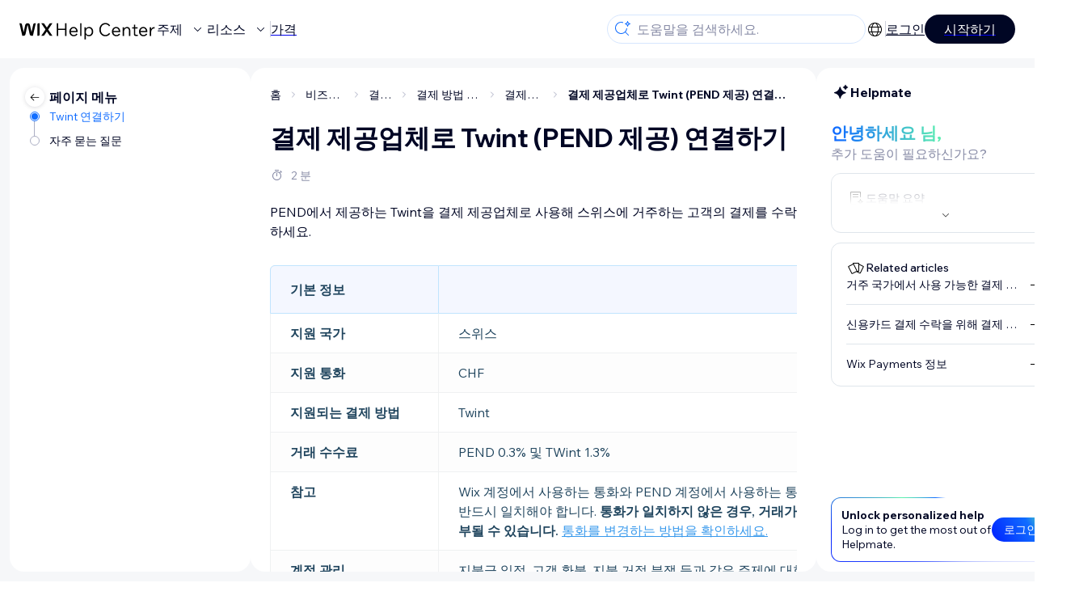

--- FILE ---
content_type: text/html; charset=utf-8
request_url: https://support.wix.com/ko/article/%EA%B2%B0%EC%A0%9C-%EC%A0%9C%EA%B3%B5%EC%97%85%EC%B2%B4%EB%A1%9C-twint-tftw-%EC%A0%9C%EA%B3%B5-%EC%97%B0%EA%B2%B0%ED%95%98%EA%B8%B0
body_size: 102220
content:
<!DOCTYPE html><html lang="ko"><head><meta charSet="utf-8" data-next-head=""/><meta name="viewport" content="width=device-width, initial-scale=1.0, maximum-scale=5" data-next-head=""/><title data-next-head="">결제 제공업체로 Twint (PEND 제공) 연결하기 | 도움말 센터 | Wix.com</title><link rel="icon" sizes="192x192" href="https://www.wix.com/favicon.ico" type="image/x-icon" data-next-head=""/><link rel="apple-touch-icon" href="https://www.wix.com/favicon.ico" type="image/x-icon" data-next-head=""/><link rel="shortcut icon" href="https://www.wix.com/favicon.ico" type="image/x-icon" data-next-head=""/><base href="//support.wix.com/ko" data-next-head=""/><meta http-equiv="content-type" content="text/html; charset=UTF-8" data-next-head=""/><meta http-equiv="content-language" content="ko" data-next-head=""/><meta name="google-site-verification" content="caM2lnCRLah4A1mGepO9qL_hg8cqHdh3UzqMkNMaNAA" data-next-head=""/><meta name="msvalidate.01" content="EAC08BFE95D1B32E67B9383E0D78B5E3" data-next-head=""/><meta name="description" content="PEND에서 제공하는 Twint을 결제 제공업체로 사용해 스위스에 거주하는 고객의 결제를 수락하세요. 기본 정보지원 국가스위스지원 통화CHF지원되는 결제 방법Twint거래 수수료PEND 0.3% 및 TWint 1.3%참고Wix 계정에서 사용하는 통화와 PEND 계정에서 사용하는 통화는 " data-next-head=""/><meta name="og:description" content="PEND에서 제공하는 Twint을 결제 제공업체로 사용해 스위스에 거주하는 고객의 결제를 수락하세요. 기본 정보지원 국가스위스지원 통화CHF지원되는 결제 방법Twint거래 수수료PEND 0.3% 및 TWint 1.3%참고Wix 계정에서 사용하는 통화와 PEND 계정에서 사용하는 통화는 " data-next-head=""/><meta name="twitter:description" content="PEND에서 제공하는 Twint을 결제 제공업체로 사용해 스위스에 거주하는 고객의 결제를 수락하세요. 기본 정보지원 국가스위스지원 통화CHF지원되는 결제 방법Twint거래 수수료PEND 0.3% 및 TWint 1.3%참고Wix 계정에서 사용하는 통화와 PEND 계정에서 사용하는 통화는 " data-next-head=""/><meta name="og:title" content="결제 제공업체로 Twint (PEND 제공) 연결하기 | 도움말 센터 | Wix.com" data-next-head=""/><meta property="og:url" content="https://support.wix.com/ko/article/%EA%B2%B0%EC%A0%9C-%EC%A0%9C%EA%B3%B5%EC%97%85%EC%B2%B4%EB%A1%9C-twint-tftw-%EC%A0%9C%EA%B3%B5-%EC%97%B0%EA%B2%B0%ED%95%98%EA%B8%B0" data-next-head=""/><meta property="og:type" content="website" data-next-head=""/><meta property="og:image" content="https://d2x3xhvgiqkx42.cloudfront.net/12345678-1234-1234-1234-1234567890ab/9bcef656-8661-40a7-8a59-7990c7f865e5/2018/03/06/acae4116-f4a0-446d-a19d-6450a5bd151d.jpg" data-next-head=""/><meta name="twitter:title" content="결제 제공업체로 Twint (PEND 제공) 연결하기 | 도움말 센터 | Wix.com" data-next-head=""/><meta name="twitter:image:src" content="https://d2x3xhvgiqkx42.cloudfront.net/12345678-1234-1234-1234-1234567890ab/9bcef656-8661-40a7-8a59-7990c7f865e5/2018/03/06/acae4116-f4a0-446d-a19d-6450a5bd151d.jpg" data-next-head=""/><link rel="canonical" href="https://support.wix.com/ko/article/%EA%B2%B0%EC%A0%9C-%EC%A0%9C%EA%B3%B5%EC%97%85%EC%B2%B4%EB%A1%9C-twint-tftw-%EC%A0%9C%EA%B3%B5-%EC%97%B0%EA%B2%B0%ED%95%98%EA%B8%B0" data-next-head=""/><link rel="alternate" hrefLang="de" href="https://support.wix.com/de/article/twint-angeboten-von-tftw-als-zahlungsanbieter-verbinden" data-next-head=""/><link rel="alternate" hrefLang="en" href="https://support.wix.com/en/article/connecting-twint-provided-by-tftw-as-a-payment-provider" data-next-head=""/><link rel="alternate" hrefLang="es" href="https://support.wix.com/es/article/conectar-twint-a-través-de-tftw-como-proveedor-de-pagos" data-next-head=""/><link rel="alternate" hrefLang="fr" href="https://support.wix.com/fr/article/connecter-twint-fourni-par-tftw-comme-fournisseur-de-paiement" data-next-head=""/><link rel="alternate" hrefLang="it" href="https://support.wix.com/it/article/collegare-twint-fornito-da-tftw-come-provider-di-servizi-di-pagamento" data-next-head=""/><link rel="alternate" hrefLang="ja" href="https://support.wix.com/ja/article/twint（提供：pend）を決済方法として設定する" data-next-head=""/><link rel="alternate" hrefLang="ko" href="https://support.wix.com/ko/article/결제-제공업체로-twint-tftw-제공-연결하기" data-next-head=""/><link rel="alternate" hrefLang="pl" href="https://support.wix.com/pl/article/podłączanie-twint-by-tftw-jako-dostawcy-płatności" data-next-head=""/><link rel="alternate" hrefLang="ru" href="https://support.wix.com/ru/article/подключение-twint-от-tftw-в-качестве-способа-оплаты" data-next-head=""/><link rel="alternate" hrefLang="tr" href="https://support.wix.com/tr/article/twinti-ödeme-sağlayıcısı-olarak-bağlama" data-next-head=""/><link rel="alternate" hrefLang="x-default" href="https://support.wix.com/en/article/connecting-twint-provided-by-tftw-as-a-payment-provider" data-next-head=""/><link rel="stylesheet" href="//static.parastorage.com/unpkg/@wix/wix-fonts@1.14.0/madefor.min.css"/>
<link rel="stylesheet" href="//static.parastorage.com/services/wix-footer/f7de090e8c56774a1f1576a57dacc5fb07cc6a96d4244678709795a8/app.min.css"/>
<script id="wix-footer-script" defer="" src="//static.parastorage.com/services/wix-footer/f7de090e8c56774a1f1576a57dacc5fb07cc6a96d4244678709795a8/app.bundle.min.js"></script>
<script>
  window.document.getElementById('wix-footer-script').onload = function () {
    var config = {"brand":"wix","language":"ko","header":false,"footer":true,"languagePickerList":["de","en","es","fr","he","it","ja","ko","nl","pt","ru","tr","uk","zh-hant","hi"],"postLogin":"https:\u002F\u002Fsupport.wix.com\u002Fko\u002Farticle\u002F%EA%B2%B0%EC%A0%9C-%EC%A0%9C%EA%B3%B5%EC%97%85%EC%B2%B4%EB%A1%9C-twint-tftw-%EC%A0%9C%EA%B3%B5-%EC%97%B0%EA%B2%B0%ED%95%98%EA%B8%B0","postSignUp":"https:\u002F\u002Fsupport.wix.com\u002Fko\u002Farticle\u002F%EA%B2%B0%EC%A0%9C-%EC%A0%9C%EA%B3%B5%EC%97%85%EC%B2%B4%EB%A1%9C-twint-tftw-%EC%A0%9C%EA%B3%B5-%EC%97%B0%EA%B2%B0%ED%95%98%EA%B8%B0","exposeApi":true,"stickyBehaviour":"none","showTooltipOnLogo":true,"postSignOut":"https:\u002F\u002Fsupport.wix.com\u002F\u002Faccount\u002Flogout?redirectUrl=https:\u002F\u002Fsupport.wix.com\u002Fko"};

    if (typeof config === 'string') {
      config = JSON.parse(config)
    }

    window.WixFooter.render({...config, target: document.querySelector('#WIX_FOOTER'), replaceTarget: true})
  };
</script>
<link rel="preload" href="https://static.parastorage.com/services/kb-client-nextjs/dist/_next/static/css/27253574a0e1fe72.css" as="style"/><link rel="stylesheet" href="https://static.parastorage.com/services/kb-client-nextjs/dist/_next/static/css/27253574a0e1fe72.css" data-n-g=""/><link rel="preload" href="https://static.parastorage.com/services/kb-client-nextjs/dist/_next/static/css/db41457ec4d18df7.css" as="style"/><link rel="stylesheet" href="https://static.parastorage.com/services/kb-client-nextjs/dist/_next/static/css/db41457ec4d18df7.css" data-n-p=""/><noscript data-n-css=""></noscript><script defer="" nomodule="" src="https://static.parastorage.com/services/kb-client-nextjs/dist/_next/static/chunks/polyfills-42372ed130431b0a.js"></script><script src="https://static.parastorage.com/services/kb-client-nextjs/dist/_next/static/chunks/webpack-548b7c24bc355bd1.js" defer=""></script><script src="https://static.parastorage.com/services/kb-client-nextjs/dist/_next/static/chunks/framework-5b804252ceaa7219.js" defer=""></script><script src="https://static.parastorage.com/services/kb-client-nextjs/dist/_next/static/chunks/main-c49cc85d31cb4080.js" defer=""></script><script src="https://static.parastorage.com/services/kb-client-nextjs/dist/_next/static/chunks/pages/_app-9710efe87118d487.js" defer=""></script><script src="https://static.parastorage.com/services/kb-client-nextjs/dist/_next/static/chunks/56c12eb5-3dbbe526f9626b1f.js" defer=""></script><script src="https://static.parastorage.com/services/kb-client-nextjs/dist/_next/static/chunks/0f47b3b7-8124c0a960531d74.js" defer=""></script><script src="https://static.parastorage.com/services/kb-client-nextjs/dist/_next/static/chunks/493-cdf1fd12f260cb46.js" defer=""></script><script src="https://static.parastorage.com/services/kb-client-nextjs/dist/_next/static/chunks/1642-0ccaa2982d600b3c.js" defer=""></script><script src="https://static.parastorage.com/services/kb-client-nextjs/dist/_next/static/chunks/1012-2f73f6519d467d39.js" defer=""></script><script src="https://static.parastorage.com/services/kb-client-nextjs/dist/_next/static/chunks/pages/article/%5BarticleTitle%5D-9e25f8ea7326fb09.js" defer=""></script><script src="https://static.parastorage.com/services/kb-client-nextjs/dist/_next/static/4yK3m1JQPX9RKy3CJLEYu/_buildManifest.js" defer=""></script><script src="https://static.parastorage.com/services/kb-client-nextjs/dist/_next/static/4yK3m1JQPX9RKy3CJLEYu/_ssgManifest.js" defer=""></script></head><body id="helpcenter"><div id="__next"><span data-newcolorsbranding="true" class="wds_1_231_0_newColorsBranding__root wds_1_231_0_madefordisplay__madefordisplay wds_1_231_0_madefor__madefor"><div data-hook="header" class="wds_1_231_0_Box__root wds_1_231_0_Box---direction-10-horizontal wds_1_231_0_Box---alignItems-13-space-between wds_1_231_0_Box---justifyContent-6-middle headerWrapper hideBorder" style="--wds_1_231_0_Box-gap:0"><div class="wds_1_231_0_Box__root wds_1_231_0_Box---direction-10-horizontal" style="--wds_1_231_0_Box-gap:calc(8 * var(--wds-space-100, 6px))"><a class="headerLogoCTA" href="/ko"><img src="https://static.parastorage.com/services/kb-client-nextjs/dist/public/images/header/header-logo.svg" alt="header-logo" width="170" height="29" loading="eager"/></a><div class="wds_1_231_0_Box__root wds_1_231_0_Box---direction-10-horizontal wds_1_231_0_Box---justifyContent-6-middle" style="--wds_1_231_0_Box-gap:calc(3 * var(--wds-space-100, 6px))"><button data-hook="header-topics" data-skin="dark" data-underline="none" data-size="medium" class="wds_1_231_0_ButtonCore__root wds_1_231_0_Focusable__root wds_1_231_0_TextButton__root wds_1_231_0_TextButton---skin-4-dark wds_1_231_0_TextButton---underline-4-none wds_1_231_0_TextButton---size-6-medium headerTextButton" type="button" tabindex="0" aria-disabled="false"><span class="wds_1_231_0_ButtonCore__content">주제</span><svg viewBox="0 0 24 24" fill="currentColor" width="24" height="24" class="wds_1_231_0_ButtonCore__suffix" data-hook="suffix-icon"><path d="M8.14644661,10.1464466 C8.34170876,9.95118446 8.65829124,9.95118446 8.85355339,10.1464466 L12.4989857,13.7981758 L16.1502401,10.1464466 C16.3455022,9.95118446 16.6620847,9.95118446 16.8573469,10.1464466 C17.052609,10.3417088 17.052609,10.6582912 16.8573469,10.8535534 L12.4989857,15.2123894 L8.14644661,10.8535534 C7.95118446,10.6582912 7.95118446,10.3417088 8.14644661,10.1464466 Z"></path></svg></button><button data-hook="header-resources" data-skin="dark" data-underline="none" data-size="medium" class="wds_1_231_0_ButtonCore__root wds_1_231_0_Focusable__root wds_1_231_0_TextButton__root wds_1_231_0_TextButton---skin-4-dark wds_1_231_0_TextButton---underline-4-none wds_1_231_0_TextButton---size-6-medium headerTextButton" type="button" tabindex="0" aria-disabled="false"><span class="wds_1_231_0_ButtonCore__content">리소스</span><svg viewBox="0 0 24 24" fill="currentColor" width="24" height="24" class="wds_1_231_0_ButtonCore__suffix" data-hook="suffix-icon"><path d="M8.14644661,10.1464466 C8.34170876,9.95118446 8.65829124,9.95118446 8.85355339,10.1464466 L12.4989857,13.7981758 L16.1502401,10.1464466 C16.3455022,9.95118446 16.6620847,9.95118446 16.8573469,10.1464466 C17.052609,10.3417088 17.052609,10.6582912 16.8573469,10.8535534 L12.4989857,15.2123894 L8.14644661,10.8535534 C7.95118446,10.6582912 7.95118446,10.3417088 8.14644661,10.1464466 Z"></path></svg></button><div class="wds_1_231_0_Box__root wds_1_231_0_Box---direction-10-horizontal" style="width:1px;height:20px;background-color:var(--wsr-color-D55, #CFD1DC);--wds_1_231_0_Box-gap:0"></div><a href="https://ko.wix.com/premium-purchase-plan/dynamo" target="_blank" rel="noreferrer" data-hook="header-pricing"><button data-skin="dark" data-underline="none" data-size="medium" class="wds_1_231_0_ButtonCore__root wds_1_231_0_Focusable__root wds_1_231_0_TextButton__root wds_1_231_0_TextButton---skin-4-dark wds_1_231_0_TextButton---underline-4-none wds_1_231_0_TextButton---size-6-medium headerTextButton" type="button" tabindex="0" aria-disabled="false"><span class="wds_1_231_0_ButtonCore__content">가격</span></button></a></div></div><div class="wds_1_231_0_Box__root wds_1_231_0_Box---direction-10-horizontal" style="--wds_1_231_0_Box-gap:calc(2 * var(--wds-space-100, 6px))"><div class="searchBarModal"><div class="wds_1_231_0_Input__root wds_1_231_0_Input---size-6-medium wds_1_231_0_Input---border-8-standard searchBarModalCTA" data-hook="search-bar-modal-entry-point" data-input-root="true" data-size="medium" data-prefix="true" data-focus="false"><div class="wds_1_231_0_Input__wrapper"><div class="wds_1_231_0_IconAffix__root wds_1_231_0_IconAffix---size-6-medium wds_1_231_0_IconAffix--inPrefix"><svg viewBox="0 0 24 24" fill="currentColor" width="24px" height="24px"><path d="M18.5 2a.5.5 0 0 1 .49.402l.108.539A2.5 2.5 0 0 0 21.06 4.9l.54.109a.5.5 0 0 1 0 .98l-.54.108A2.5 2.5 0 0 0 19.1 8.06l-.109.54a.5.5 0 0 1-.98 0l-.108-.54A2.5 2.5 0 0 0 15.94 6.1l-.54-.109a.5.5 0 0 1 0-.98l.54-.108A2.5 2.5 0 0 0 17.9 2.94l.109-.54A.5.5 0 0 1 18.5 2Zm0 2.168A3.504 3.504 0 0 1 17.169 5.5 3.504 3.504 0 0 1 18.5 6.832 3.504 3.504 0 0 1 19.831 5.5 3.504 3.504 0 0 1 18.5 4.168ZM10.5 3c.877 0 1.718.15 2.5.427v1.071A6.5 6.5 0 1 0 16.981 11h1.003a7.468 7.468 0 0 1-1.839 4.438l3.709 3.708a.5.5 0 0 1-.708.708l-3.708-3.709A7.5 7.5 0 1 1 10.5 3Z"></path></svg></div><input data-hook="wsr-input" data-mask="false" class="wds_1_231_0_Input__input" style="text-overflow:clip" placeholder="도움말을 검색하세요." readonly="" maxLength="524288" value=""/></div></div><div data-hook="search-bar-modal"></div></div><div class="wds_1_231_0_Box__root wds_1_231_0_Box---direction-10-horizontal wds_1_231_0_Box---justifyContent-6-middle" style="--wds_1_231_0_Box-gap:calc(2 * var(--wds-space-100, 6px))"><div data-hook="header-language-menu" data-popover-root="true" data-list-type="action" class="wds_1_231_0_PopoverNext__root wds_1_231_0_DropdownBase__root wds_1_231_0_DropdownBase--withWidth wds_1_231_0_PopoverMenu__root languageMenu"><div data-hook="header-language-menu-trigger" class="wds_1_231_0_PopoverNextTrigger__root wds_1_231_0_DropdownBase__trigger" aria-expanded="false" aria-haspopup="dialog"><svg viewBox="0 0 24 24" fill="currentColor" width="24" height="24" data-hook="header-language-menu-button" class="languageMenuIcon"><path d="M4.42676427,15 L7.19778729,15 C7.069206,14.209578 7,13.3700549 7,12.5 C7,11.6299451 7.069206,10.790422 7.19778729,10 L4.42676427,10 C4.15038555,10.7819473 4,11.6234114 4,12.5 C4,13.3765886 4.15038555,14.2180527 4.42676427,15 Z M4.86504659,16 C5.7403587,17.6558985 7.21741102,18.9446239 9.0050441,19.5750165 C8.30729857,18.6953657 7.74701714,17.4572396 7.39797964,16 L4.86504659,16 Z M18.5732357,15 C18.8496144,14.2180527 19,13.3765886 19,12.5 C19,11.6234114 18.8496144,10.7819473 18.5732357,10 L15.8022127,10 C15.930794,10.790422 16,11.6299451 16,12.5 C16,13.3700549 15.930794,14.209578 15.8022127,15 L18.5732357,15 Z M18.1349534,16 L15.6020204,16 C15.2529829,17.4572396 14.6927014,18.6953657 13.9949559,19.5750165 C15.782589,18.9446239 17.2596413,17.6558985 18.1349534,16 Z M8.21230689,15 L14.7876931,15 C14.9240019,14.2216581 15,13.3811544 15,12.5 C15,11.6188456 14.9240019,10.7783419 14.7876931,10 L8.21230689,10 C8.07599807,10.7783419 8,11.6188456 8,12.5 C8,13.3811544 8.07599807,14.2216581 8.21230689,15 Z M8.42865778,16 C9.05255412,18.3998027 10.270949,20 11.5,20 C12.729051,20 13.9474459,18.3998027 14.5713422,16 L8.42865778,16 Z M4.86504659,9 L7.39797964,9 C7.74701714,7.54276045 8.30729857,6.30463431 9.0050441,5.42498347 C7.21741102,6.05537614 5.7403587,7.34410146 4.86504659,9 Z M18.1349534,9 C17.2596413,7.34410146 15.782589,6.05537614 13.9949559,5.42498347 C14.6927014,6.30463431 15.2529829,7.54276045 15.6020204,9 L18.1349534,9 Z M8.42865778,9 L14.5713422,9 C13.9474459,6.60019727 12.729051,5 11.5,5 C10.270949,5 9.05255412,6.60019727 8.42865778,9 Z M11.5,21 C6.80557963,21 3,17.1944204 3,12.5 C3,7.80557963 6.80557963,4 11.5,4 C16.1944204,4 20,7.80557963 20,12.5 C20,17.1944204 16.1944204,21 11.5,21 Z"></path></svg></div></div><div class="wds_1_231_0_Box__root wds_1_231_0_Box---direction-10-horizontal wds_1_231_0_Box---justifyContent-6-middle" style="--wds_1_231_0_Box-gap:calc(3 * var(--wds-space-100, 6px))"><div class="wds_1_231_0_Box__root wds_1_231_0_Box---direction-10-horizontal" style="width:1px;height:20px;background-color:var(--wsr-color-D55, #CFD1DC);--wds_1_231_0_Box-gap:0"></div><a href="https://users.wix.com/signin?view=sign-up&amp;sendEmail=true&amp;loginCompName=SignUp_Mobile&amp;referralInfo=SignUp_Mobile&amp;postSignUp=https://support.wix.com/ko/article/%EA%B2%B0%EC%A0%9C-%EC%A0%9C%EA%B3%B5%EC%97%85%EC%B2%B4%EB%A1%9C-twint-tftw-%EC%A0%9C%EA%B3%B5-%EC%97%B0%EA%B2%B0%ED%95%98%EA%B8%B0&amp;postLogin=https://support.wix.com/ko/article/%EA%B2%B0%EC%A0%9C-%EC%A0%9C%EA%B3%B5%EC%97%85%EC%B2%B4%EB%A1%9C-twint-tftw-%EC%A0%9C%EA%B3%B5-%EC%97%B0%EA%B2%B0%ED%95%98%EA%B8%B0&amp;loginDialogContext=login&amp;originUrl=https://support.wix.com/ko/article/%EA%B2%B0%EC%A0%9C-%EC%A0%9C%EA%B3%B5%EC%97%85%EC%B2%B4%EB%A1%9C-twint-tftw-%EC%A0%9C%EA%B3%B5-%EC%97%B0%EA%B2%B0%ED%95%98%EA%B8%B0&amp;forceRender=true" rel="noreferrer" data-hook="header-login"><button data-skin="dark" data-weight="normal" data-underline="always" data-size="medium" class="wds_1_231_0_ButtonCore__root wds_1_231_0_Focusable__root wds_1_231_0_TextButton__root wds_1_231_0_TextButton---skin-4-dark wds_1_231_0_TextButton---underline-6-always wds_1_231_0_TextButton---weight-6-normal wds_1_231_0_TextButton---size-6-medium" type="button" tabindex="0" aria-disabled="false"><span class="wds_1_231_0_ButtonCore__content">로그인</span></button></a></div><a href="https://users.wix.com/signin?view=sign-up&amp;sendEmail=true&amp;loginCompName=SignUp_Mobile&amp;referralInfo=SignUp_Mobile&amp;postSignUp=https://support.wix.com/ko/article/%EA%B2%B0%EC%A0%9C-%EC%A0%9C%EA%B3%B5%EC%97%85%EC%B2%B4%EB%A1%9C-twint-tftw-%EC%A0%9C%EA%B3%B5-%EC%97%B0%EA%B2%B0%ED%95%98%EA%B8%B0&amp;postLogin=https://support.wix.com/ko/article/%EA%B2%B0%EC%A0%9C-%EC%A0%9C%EA%B3%B5%EC%97%85%EC%B2%B4%EB%A1%9C-twint-tftw-%EC%A0%9C%EA%B3%B5-%EC%97%B0%EA%B2%B0%ED%95%98%EA%B8%B0&amp;loginDialogContext=signup&amp;originUrl=https://support.wix.com/ko/article/%EA%B2%B0%EC%A0%9C-%EC%A0%9C%EA%B3%B5%EC%97%85%EC%B2%B4%EB%A1%9C-twint-tftw-%EC%A0%9C%EA%B3%B5-%EC%97%B0%EA%B2%B0%ED%95%98%EA%B8%B0" target="_blank" rel="noreferrer" data-hook="header-get-started"><button data-size="medium" data-skin="dark" class="wds_1_231_0_ButtonCore__root wds_1_231_0_Focusable__root wds_1_231_0_Button__root wds_1_231_0_Button---skin-4-dark wds_1_231_0_Button---priority-7-primary wds_1_231_0_Button---size-6-medium" type="button" tabindex="0"><span class="wds_1_231_0_ButtonCore__content">시작하기</span></button></a></div></div><div data-hook="header-expandable-menu" class="wds_1_231_0_Box__root wds_1_231_0_Box---direction-8-vertical expandableMenu" style="--wds_1_231_0_Box-gap:0"><div class="wds_1_231_0_Box__root wds_1_231_0_Box---direction-10-horizontal itemsAndPreview" style="--wds_1_231_0_Box-gap:0"><div class="wds_1_231_0_Box__root wds_1_231_0_Box---direction-10-horizontal items" style="--wds_1_231_0_Box-gap:0"><div class="item"><div class="wds_1_231_0_Box__root wds_1_231_0_Box---direction-8-vertical" style="width:100%;--wds_1_231_0_Box-gap:calc(1 * var(--wds-space-100, 6px))"><a href="/ko/%EC%8B%9C%EC%9E%91%ED%95%98%EA%B8%B0"><button data-hook="header-expandable-menu-item-name" data-skin="dark" data-weight="bold" data-underline="none" data-size="medium" class="wds_1_231_0_ButtonCore__root wds_1_231_0_Focusable__root wds_1_231_0_TextButton__root wds_1_231_0_TextButton---skin-4-dark wds_1_231_0_TextButton---underline-4-none wds_1_231_0_TextButton---weight-4-bold wds_1_231_0_TextButton---size-6-medium wds_1_231_0_TextButton--ellipsis itemName" type="button" tabindex="0" aria-disabled="false"><span class="wds_1_231_0_ButtonCore__content wds_1_231_0_TextComponent__text wds_1_231_0_TextComponent---ellipsisLines-10-singleLine">시작하기</span></button></a><span data-hook="header-expandable-menu-item-description" data-mask="false" class="wds_1_231_0_Text__root wds_1_231_0_Text---size-6-medium wds_1_231_0_Text--secondary wds_1_231_0_Text---skin-8-standard wds_1_231_0_Text---weight-4-thin wds_1_231_0_Text---list-style-9-checkmark wds_1_231_0_Text---overflow-wrap-6-normal" data-size="medium" data-secondary="true" data-skin="standard" data-light="false" data-weight="thin" data-widows="false" data-list-style="checkmark" data-overflow-wrap="normal">Wix를 사용해해 사이트와 비즈니스를 구축하는 방법을 알아보세요.</span></div></div><div class="item"><div class="wds_1_231_0_Box__root wds_1_231_0_Box---direction-8-vertical" style="width:100%;--wds_1_231_0_Box-gap:calc(1 * var(--wds-space-100, 6px))"><a href="/ko/%EC%82%AC%EC%9D%B4%ED%8A%B8-%EC%A0%9C%EC%9E%91-5592989"><button data-hook="header-expandable-menu-item-name" data-skin="dark" data-weight="bold" data-underline="none" data-size="medium" class="wds_1_231_0_ButtonCore__root wds_1_231_0_Focusable__root wds_1_231_0_TextButton__root wds_1_231_0_TextButton---skin-4-dark wds_1_231_0_TextButton---underline-4-none wds_1_231_0_TextButton---weight-4-bold wds_1_231_0_TextButton---size-6-medium wds_1_231_0_TextButton--ellipsis itemName" type="button" tabindex="0" aria-disabled="false"><span class="wds_1_231_0_ButtonCore__content wds_1_231_0_TextComponent__text wds_1_231_0_TextComponent---ellipsisLines-10-singleLine">사이트 제작</span></button></a><span data-hook="header-expandable-menu-item-description" data-mask="false" class="wds_1_231_0_Text__root wds_1_231_0_Text---size-6-medium wds_1_231_0_Text--secondary wds_1_231_0_Text---skin-8-standard wds_1_231_0_Text---weight-4-thin wds_1_231_0_Text---list-style-9-checkmark wds_1_231_0_Text---overflow-wrap-6-normal" data-size="medium" data-secondary="true" data-skin="standard" data-light="false" data-weight="thin" data-widows="false" data-list-style="checkmark" data-overflow-wrap="normal">직관적인 Wix 기능을 사용해 사이트를 디자인하고 관리하세요.</span></div></div><div class="item"><div class="wds_1_231_0_Box__root wds_1_231_0_Box---direction-8-vertical" style="width:100%;--wds_1_231_0_Box-gap:calc(1 * var(--wds-space-100, 6px))"><a href="/ko/%EA%B3%84%EC%A0%95-%EB%B0%8F-%EA%B2%B0%EC%A0%9C"><button data-hook="header-expandable-menu-item-name" data-skin="dark" data-weight="bold" data-underline="none" data-size="medium" class="wds_1_231_0_ButtonCore__root wds_1_231_0_Focusable__root wds_1_231_0_TextButton__root wds_1_231_0_TextButton---skin-4-dark wds_1_231_0_TextButton---underline-4-none wds_1_231_0_TextButton---weight-4-bold wds_1_231_0_TextButton---size-6-medium wds_1_231_0_TextButton--ellipsis itemName" type="button" tabindex="0" aria-disabled="false"><span class="wds_1_231_0_ButtonCore__content wds_1_231_0_TextComponent__text wds_1_231_0_TextComponent---ellipsisLines-10-singleLine">계정 및 결제</span></button></a><span data-hook="header-expandable-menu-item-description" data-mask="false" class="wds_1_231_0_Text__root wds_1_231_0_Text---size-6-medium wds_1_231_0_Text--secondary wds_1_231_0_Text---skin-8-standard wds_1_231_0_Text---weight-4-thin wds_1_231_0_Text---list-style-9-checkmark wds_1_231_0_Text---overflow-wrap-6-normal" data-size="medium" data-secondary="true" data-skin="standard" data-light="false" data-weight="thin" data-widows="false" data-list-style="checkmark" data-overflow-wrap="normal">구독, 플랜 및 인보이스를 관리하세요.</span></div></div><div class="item"><div class="wds_1_231_0_Box__root wds_1_231_0_Box---direction-8-vertical" style="width:100%;--wds_1_231_0_Box-gap:calc(1 * var(--wds-space-100, 6px))"><a href="/ko/wix-%EB%AA%A8%EB%B0%94%EC%9D%BC-%EC%95%B1-4490614"><button data-hook="header-expandable-menu-item-name" data-skin="dark" data-weight="bold" data-underline="none" data-size="medium" class="wds_1_231_0_ButtonCore__root wds_1_231_0_Focusable__root wds_1_231_0_TextButton__root wds_1_231_0_TextButton---skin-4-dark wds_1_231_0_TextButton---underline-4-none wds_1_231_0_TextButton---weight-4-bold wds_1_231_0_TextButton---size-6-medium wds_1_231_0_TextButton--ellipsis itemName" type="button" tabindex="0" aria-disabled="false"><span class="wds_1_231_0_ButtonCore__content wds_1_231_0_TextComponent__text wds_1_231_0_TextComponent---ellipsisLines-10-singleLine">Wix 모바일 앱</span></button></a><span data-hook="header-expandable-menu-item-description" data-mask="false" class="wds_1_231_0_Text__root wds_1_231_0_Text---size-6-medium wds_1_231_0_Text--secondary wds_1_231_0_Text---skin-8-standard wds_1_231_0_Text---weight-4-thin wds_1_231_0_Text---list-style-9-checkmark wds_1_231_0_Text---overflow-wrap-6-normal" data-size="medium" data-secondary="true" data-skin="standard" data-light="false" data-weight="thin" data-widows="false" data-list-style="checkmark" data-overflow-wrap="normal">비즈니스를 운영하고 회원과 소통하세요.</span></div></div><div class="item"><div class="wds_1_231_0_Box__root wds_1_231_0_Box---direction-8-vertical" style="width:100%;--wds_1_231_0_Box-gap:calc(1 * var(--wds-space-100, 6px))"><a href="/ko/%EB%8F%84%EB%A9%94%EC%9D%B8-%EC%97%B0%EA%B2%B0"><button data-hook="header-expandable-menu-item-name" data-skin="dark" data-weight="bold" data-underline="none" data-size="medium" class="wds_1_231_0_ButtonCore__root wds_1_231_0_Focusable__root wds_1_231_0_TextButton__root wds_1_231_0_TextButton---skin-4-dark wds_1_231_0_TextButton---underline-4-none wds_1_231_0_TextButton---weight-4-bold wds_1_231_0_TextButton---size-6-medium wds_1_231_0_TextButton--ellipsis itemName" type="button" tabindex="0" aria-disabled="false"><span class="wds_1_231_0_ButtonCore__content wds_1_231_0_TextComponent__text wds_1_231_0_TextComponent---ellipsisLines-10-singleLine">도메인 연결</span></button></a><span data-hook="header-expandable-menu-item-description" data-mask="false" class="wds_1_231_0_Text__root wds_1_231_0_Text---size-6-medium wds_1_231_0_Text--secondary wds_1_231_0_Text---skin-8-standard wds_1_231_0_Text---weight-4-thin wds_1_231_0_Text---list-style-9-checkmark wds_1_231_0_Text---overflow-wrap-6-normal" data-size="medium" data-secondary="true" data-skin="standard" data-light="false" data-weight="thin" data-widows="false" data-list-style="checkmark" data-overflow-wrap="normal">도메인을 구매하고 사이트에 연결, 이전하는 방법을 알아보세요.</span></div></div><div class="item"><div class="wds_1_231_0_Box__root wds_1_231_0_Box---direction-8-vertical" style="width:100%;--wds_1_231_0_Box-gap:calc(1 * var(--wds-space-100, 6px))"><a href="/ko/%EB%B9%84%EC%A6%88%EB%8B%88%EC%8A%A4-%EA%B4%80%EB%A6%AC"><button data-hook="header-expandable-menu-item-name" data-skin="dark" data-weight="bold" data-underline="none" data-size="medium" class="wds_1_231_0_ButtonCore__root wds_1_231_0_Focusable__root wds_1_231_0_TextButton__root wds_1_231_0_TextButton---skin-4-dark wds_1_231_0_TextButton---underline-4-none wds_1_231_0_TextButton---weight-4-bold wds_1_231_0_TextButton---size-6-medium wds_1_231_0_TextButton--ellipsis itemName" type="button" tabindex="0" aria-disabled="false"><span class="wds_1_231_0_ButtonCore__content wds_1_231_0_TextComponent__text wds_1_231_0_TextComponent---ellipsisLines-10-singleLine">비즈니스 관리</span></button></a><span data-hook="header-expandable-menu-item-description" data-mask="false" class="wds_1_231_0_Text__root wds_1_231_0_Text---size-6-medium wds_1_231_0_Text--secondary wds_1_231_0_Text---skin-8-standard wds_1_231_0_Text---weight-4-thin wds_1_231_0_Text---list-style-9-checkmark wds_1_231_0_Text---overflow-wrap-6-normal" data-size="medium" data-secondary="true" data-skin="standard" data-light="false" data-weight="thin" data-widows="false" data-list-style="checkmark" data-overflow-wrap="normal">비즈니스 및 웹 존재감을 키울 수 있는 도구를 확인하세요.</span></div></div><div class="item"><div class="wds_1_231_0_Box__root wds_1_231_0_Box---direction-8-vertical" style="width:100%;--wds_1_231_0_Box-gap:calc(1 * var(--wds-space-100, 6px))"><a href="/ko/%EC%82%AC%EC%9D%B4%ED%8A%B8-%ED%99%8D%EB%B3%B4"><button data-hook="header-expandable-menu-item-name" data-skin="dark" data-weight="bold" data-underline="none" data-size="medium" class="wds_1_231_0_ButtonCore__root wds_1_231_0_Focusable__root wds_1_231_0_TextButton__root wds_1_231_0_TextButton---skin-4-dark wds_1_231_0_TextButton---underline-4-none wds_1_231_0_TextButton---weight-4-bold wds_1_231_0_TextButton---size-6-medium wds_1_231_0_TextButton--ellipsis itemName" type="button" tabindex="0" aria-disabled="false"><span class="wds_1_231_0_ButtonCore__content wds_1_231_0_TextComponent__text wds_1_231_0_TextComponent---ellipsisLines-10-singleLine">사이트 홍보</span></button></a><span data-hook="header-expandable-menu-item-description" data-mask="false" class="wds_1_231_0_Text__root wds_1_231_0_Text---size-6-medium wds_1_231_0_Text--secondary wds_1_231_0_Text---skin-8-standard wds_1_231_0_Text---weight-4-thin wds_1_231_0_Text---list-style-9-checkmark wds_1_231_0_Text---overflow-wrap-6-normal" data-size="medium" data-secondary="true" data-skin="standard" data-light="false" data-weight="thin" data-widows="false" data-list-style="checkmark" data-overflow-wrap="normal">SEO 및 마케팅 도구로 가시성을 높이세요.</span></div></div><div class="item"><div class="wds_1_231_0_Box__root wds_1_231_0_Box---direction-8-vertical" style="width:100%;--wds_1_231_0_Box-gap:calc(1 * var(--wds-space-100, 6px))"><a href="/ko/studio-%EB%B0%8F-%ED%8C%8C%ED%8A%B8%EB%84%88"><button data-hook="header-expandable-menu-item-name" data-skin="dark" data-weight="bold" data-underline="none" data-size="medium" class="wds_1_231_0_ButtonCore__root wds_1_231_0_Focusable__root wds_1_231_0_TextButton__root wds_1_231_0_TextButton---skin-4-dark wds_1_231_0_TextButton---underline-4-none wds_1_231_0_TextButton---weight-4-bold wds_1_231_0_TextButton---size-6-medium wds_1_231_0_TextButton--ellipsis itemName" type="button" tabindex="0" aria-disabled="false"><span class="wds_1_231_0_ButtonCore__content wds_1_231_0_TextComponent__text wds_1_231_0_TextComponent---ellipsisLines-10-singleLine">Studio 및 파트너</span></button></a><span data-hook="header-expandable-menu-item-description" data-mask="false" class="wds_1_231_0_Text__root wds_1_231_0_Text---size-6-medium wds_1_231_0_Text--secondary wds_1_231_0_Text---skin-8-standard wds_1_231_0_Text---weight-4-thin wds_1_231_0_Text---list-style-9-checkmark wds_1_231_0_Text---overflow-wrap-6-normal" data-size="medium" data-secondary="true" data-skin="standard" data-light="false" data-weight="thin" data-widows="false" data-list-style="checkmark" data-overflow-wrap="normal">보다 효율적으로 작업할 수 있는 고급 기능을 활용하세요.</span></div></div><div class="item"><div class="wds_1_231_0_Box__root wds_1_231_0_Box---direction-8-vertical" style="width:100%;--wds_1_231_0_Box-gap:calc(1 * var(--wds-space-100, 6px))"><a href="/ko/%EA%B3%A0%EA%B0%9D%EC%84%BC%ED%84%B0"><button data-hook="header-expandable-menu-item-name" data-skin="dark" data-weight="bold" data-underline="none" data-size="medium" class="wds_1_231_0_ButtonCore__root wds_1_231_0_Focusable__root wds_1_231_0_TextButton__root wds_1_231_0_TextButton---skin-4-dark wds_1_231_0_TextButton---underline-4-none wds_1_231_0_TextButton---weight-4-bold wds_1_231_0_TextButton---size-6-medium wds_1_231_0_TextButton--ellipsis itemName" type="button" tabindex="0" aria-disabled="false"><span class="wds_1_231_0_ButtonCore__content wds_1_231_0_TextComponent__text wds_1_231_0_TextComponent---ellipsisLines-10-singleLine">고객센터</span></button></a><span data-hook="header-expandable-menu-item-description" data-mask="false" class="wds_1_231_0_Text__root wds_1_231_0_Text---size-6-medium wds_1_231_0_Text--secondary wds_1_231_0_Text---skin-8-standard wds_1_231_0_Text---weight-4-thin wds_1_231_0_Text---list-style-9-checkmark wds_1_231_0_Text---overflow-wrap-6-normal" data-size="medium" data-secondary="true" data-skin="standard" data-light="false" data-weight="thin" data-widows="false" data-list-style="checkmark" data-overflow-wrap="normal">해결책을 찾고, 알려진 문제에 대해 알아보거나 문의하세요.</span></div></div><div class="item"><div class="wds_1_231_0_Box__root wds_1_231_0_Box---direction-8-vertical" style="width:100%;--wds_1_231_0_Box-gap:calc(1 * var(--wds-space-100, 6px))"><a href="/ko/chatbot-8536707"><button data-hook="header-expandable-menu-item-name" data-skin="dark" data-weight="bold" data-underline="none" data-size="medium" class="wds_1_231_0_ButtonCore__root wds_1_231_0_Focusable__root wds_1_231_0_TextButton__root wds_1_231_0_TextButton---skin-4-dark wds_1_231_0_TextButton---underline-4-none wds_1_231_0_TextButton---weight-4-bold wds_1_231_0_TextButton---size-6-medium wds_1_231_0_TextButton--ellipsis itemName" type="button" tabindex="0" aria-disabled="false"><span class="wds_1_231_0_ButtonCore__content wds_1_231_0_TextComponent__text wds_1_231_0_TextComponent---ellipsisLines-10-singleLine">Chatbot</span></button></a><span data-hook="header-expandable-menu-item-description" data-mask="false" class="wds_1_231_0_Text__root wds_1_231_0_Text---size-6-medium wds_1_231_0_Text--secondary wds_1_231_0_Text---skin-8-standard wds_1_231_0_Text---weight-4-thin wds_1_231_0_Text---list-style-9-checkmark wds_1_231_0_Text---overflow-wrap-6-normal" data-size="medium" data-secondary="true" data-skin="standard" data-light="false" data-weight="thin" data-widows="false" data-list-style="checkmark" data-overflow-wrap="normal"></span></div></div></div><div class="wds_1_231_0_Box__root wds_1_231_0_Box---direction-10-horizontal wds_1_231_0_Box---alignItems-6-center preview" style="--wds_1_231_0_Box-gap:0"><img src="https://static.parastorage.com/services/kb-client-nextjs/dist/public/images/trending-articles/trending-articles-new.jpg" alt="placeholder-preview-image" height="330" width="330" class="previewImage show topics" loading="lazy"/></div></div></div><div data-hook="header-expandable-menu" class="wds_1_231_0_Box__root wds_1_231_0_Box---direction-8-vertical expandableMenu" style="--wds_1_231_0_Box-gap:0"><div class="wds_1_231_0_Box__root wds_1_231_0_Box---direction-10-horizontal itemsAndPreview" style="--wds_1_231_0_Box-gap:0"><div class="wds_1_231_0_Box__root wds_1_231_0_Box---direction-8-vertical items" style="--wds_1_231_0_Box-gap:0"><div class="item"><div class="wds_1_231_0_Box__root wds_1_231_0_Box---direction-8-vertical" style="width:100%;--wds_1_231_0_Box-gap:calc(1 * var(--wds-space-100, 6px))"><a target="_blank" rel="noreferrer" href="https://www.wix.com/learn" data-hook="header-expandable-menu-item-link"><button data-hook="header-expandable-menu-item-name" data-skin="dark" data-weight="bold" data-underline="none" data-size="medium" class="wds_1_231_0_ButtonCore__root wds_1_231_0_Focusable__root wds_1_231_0_TextButton__root wds_1_231_0_TextButton---skin-4-dark wds_1_231_0_TextButton---underline-4-none wds_1_231_0_TextButton---weight-4-bold wds_1_231_0_TextButton---size-6-medium wds_1_231_0_TextButton--ellipsis itemName" type="button" tabindex="0" aria-disabled="false"><span class="wds_1_231_0_ButtonCore__content wds_1_231_0_TextComponent__text wds_1_231_0_TextComponent---ellipsisLines-10-singleLine">Wix Learn</span></button></a><span data-hook="header-expandable-menu-item-description" data-mask="false" class="wds_1_231_0_Text__root wds_1_231_0_Text---size-6-medium wds_1_231_0_Text--secondary wds_1_231_0_Text---skin-8-standard wds_1_231_0_Text---weight-4-thin wds_1_231_0_Text---list-style-9-checkmark wds_1_231_0_Text---overflow-wrap-6-normal" data-size="medium" data-secondary="true" data-skin="standard" data-light="false" data-weight="thin" data-widows="false" data-list-style="checkmark" data-overflow-wrap="normal">강좌 및 튜토리얼을 통해 실력을 향상시키세요.</span></div></div><div class="item"><div class="wds_1_231_0_Box__root wds_1_231_0_Box---direction-8-vertical" style="width:100%;--wds_1_231_0_Box-gap:calc(1 * var(--wds-space-100, 6px))"><a target="_blank" rel="noreferrer" href="https://www.wix.com/blog" data-hook="header-expandable-menu-item-link"><button data-hook="header-expandable-menu-item-name" data-skin="dark" data-weight="bold" data-underline="none" data-size="medium" class="wds_1_231_0_ButtonCore__root wds_1_231_0_Focusable__root wds_1_231_0_TextButton__root wds_1_231_0_TextButton---skin-4-dark wds_1_231_0_TextButton---underline-4-none wds_1_231_0_TextButton---weight-4-bold wds_1_231_0_TextButton---size-6-medium wds_1_231_0_TextButton--ellipsis itemName" type="button" tabindex="0" aria-disabled="false"><span class="wds_1_231_0_ButtonCore__content wds_1_231_0_TextComponent__text wds_1_231_0_TextComponent---ellipsisLines-10-singleLine">Wix 블로그</span></button></a><span data-hook="header-expandable-menu-item-description" data-mask="false" class="wds_1_231_0_Text__root wds_1_231_0_Text---size-6-medium wds_1_231_0_Text--secondary wds_1_231_0_Text---skin-8-standard wds_1_231_0_Text---weight-4-thin wds_1_231_0_Text---list-style-9-checkmark wds_1_231_0_Text---overflow-wrap-6-normal" data-size="medium" data-secondary="true" data-skin="standard" data-light="false" data-weight="thin" data-widows="false" data-list-style="checkmark" data-overflow-wrap="normal">웹 디자인, 마케팅 등에 대한 팁을 확인하세요.</span></div></div><div class="item"><div class="wds_1_231_0_Box__root wds_1_231_0_Box---direction-8-vertical" style="width:100%;--wds_1_231_0_Box-gap:calc(1 * var(--wds-space-100, 6px))"><a target="_blank" rel="noreferrer" href="https://www.wix.com/seo/learn" data-hook="header-expandable-menu-item-link"><button data-hook="header-expandable-menu-item-name" data-skin="dark" data-weight="bold" data-underline="none" data-size="medium" class="wds_1_231_0_ButtonCore__root wds_1_231_0_Focusable__root wds_1_231_0_TextButton__root wds_1_231_0_TextButton---skin-4-dark wds_1_231_0_TextButton---underline-4-none wds_1_231_0_TextButton---weight-4-bold wds_1_231_0_TextButton---size-6-medium wds_1_231_0_TextButton--ellipsis itemName" type="button" tabindex="0" aria-disabled="false"><span class="wds_1_231_0_ButtonCore__content wds_1_231_0_TextComponent__text wds_1_231_0_TextComponent---ellipsisLines-10-singleLine">SEO 러닝 허브</span></button></a><span data-hook="header-expandable-menu-item-description" data-mask="false" class="wds_1_231_0_Text__root wds_1_231_0_Text---size-6-medium wds_1_231_0_Text--secondary wds_1_231_0_Text---skin-8-standard wds_1_231_0_Text---weight-4-thin wds_1_231_0_Text---list-style-9-checkmark wds_1_231_0_Text---overflow-wrap-6-normal" data-size="medium" data-secondary="true" data-skin="standard" data-light="false" data-weight="thin" data-widows="false" data-list-style="checkmark" data-overflow-wrap="normal">검색 엔진에서 유기적 사이트 트래픽을 증가시키는 방법을 알아보세요.</span></div></div><div class="item"><div class="wds_1_231_0_Box__root wds_1_231_0_Box---direction-8-vertical" style="width:100%;--wds_1_231_0_Box-gap:calc(1 * var(--wds-space-100, 6px))"><a target="_blank" rel="noreferrer" href="https://dev.wix.com/docs/develop-websites" data-hook="header-expandable-menu-item-link"><button data-hook="header-expandable-menu-item-name" data-skin="dark" data-weight="bold" data-underline="none" data-size="medium" class="wds_1_231_0_ButtonCore__root wds_1_231_0_Focusable__root wds_1_231_0_TextButton__root wds_1_231_0_TextButton---skin-4-dark wds_1_231_0_TextButton---underline-4-none wds_1_231_0_TextButton---weight-4-bold wds_1_231_0_TextButton---size-6-medium wds_1_231_0_TextButton--ellipsis itemName" type="button" tabindex="0" aria-disabled="false"><span class="wds_1_231_0_ButtonCore__content wds_1_231_0_TextComponent__text wds_1_231_0_TextComponent---ellipsisLines-10-singleLine">Website development</span></button></a><span data-hook="header-expandable-menu-item-description" data-mask="false" class="wds_1_231_0_Text__root wds_1_231_0_Text---size-6-medium wds_1_231_0_Text--secondary wds_1_231_0_Text---skin-8-standard wds_1_231_0_Text---weight-4-thin wds_1_231_0_Text---list-style-9-checkmark wds_1_231_0_Text---overflow-wrap-6-normal" data-size="medium" data-secondary="true" data-skin="standard" data-light="false" data-weight="thin" data-widows="false" data-list-style="checkmark" data-overflow-wrap="normal">풀스택 플랫폼을 활용해 맞춤형 사이트를 구축하세요.</span></div></div><div class="item"><div class="wds_1_231_0_Box__root wds_1_231_0_Box---direction-8-vertical" style="width:100%;--wds_1_231_0_Box-gap:calc(1 * var(--wds-space-100, 6px))"><a target="_blank" rel="noreferrer" href="https://www.wix.com/marketplace" data-hook="header-expandable-menu-item-link"><button data-hook="header-expandable-menu-item-name" data-skin="dark" data-weight="bold" data-underline="none" data-size="medium" class="wds_1_231_0_ButtonCore__root wds_1_231_0_Focusable__root wds_1_231_0_TextButton__root wds_1_231_0_TextButton---skin-4-dark wds_1_231_0_TextButton---underline-4-none wds_1_231_0_TextButton---weight-4-bold wds_1_231_0_TextButton---size-6-medium wds_1_231_0_TextButton--ellipsis itemName" type="button" tabindex="0" aria-disabled="false"><span class="wds_1_231_0_ButtonCore__content wds_1_231_0_TextComponent__text wds_1_231_0_TextComponent---ellipsisLines-10-singleLine">전문가 고용하기</span></button></a><span data-hook="header-expandable-menu-item-description" data-mask="false" class="wds_1_231_0_Text__root wds_1_231_0_Text---size-6-medium wds_1_231_0_Text--secondary wds_1_231_0_Text---skin-8-standard wds_1_231_0_Text---weight-4-thin wds_1_231_0_Text---list-style-9-checkmark wds_1_231_0_Text---overflow-wrap-6-normal" data-size="medium" data-secondary="true" data-skin="standard" data-light="false" data-weight="thin" data-widows="false" data-list-style="checkmark" data-overflow-wrap="normal">목표 달성에 도움을 줄 전문가를 만나보세요.</span></div></div></div><div class="wds_1_231_0_Box__root wds_1_231_0_Box---direction-10-horizontal wds_1_231_0_Box---alignItems-6-center preview" style="--wds_1_231_0_Box-gap:0"><img src="https://static.parastorage.com/services/kb-client-nextjs/dist/public/images/header/resources/placeholder.png" alt="placeholder-preview-image" height="330" width="330" class="previewImage show resources" loading="lazy"/></div></div></div></div><div class="wds_1_231_0_Box__root wds_1_231_0_Box---direction-8-vertical NotificationBar_notificationBar__81_80" style="--wds_1_231_0_Box-gap:0"><div class="LanguageSupportedNotification_notification__fWMrV"><div class="wds_1_231_0_Notification__root wds_1_231_0_Notification---skin-8-standard wds_1_231_0_Notification---type-6-global" data-hook="language-supported-notification" data-skin="standard" data-type="global"><div class="wds_1_231_0_Notification__animator" style="overflow:hidden;transition:height 200ms;height:0"><div class="wds_1_231_0_Notification__animatorContent"></div></div></div></div></div><div class="wds_1_231_0_Box__root wds_1_231_0_Box---direction-8-vertical page-template PageTemplate_wrapper__Wp45Q" style="--wds_1_231_0_Box-gap:0"><div class="wds_1_231_0_Box__root wds_1_231_0_Box---direction-10-horizontal Article_copilotWrapper__UsQkR" style="--wds_1_231_0_Box-gap:0"><div class="wds_1_231_0_Box__root wds_1_231_0_Box---direction-8-vertical ArticleLeftSideBar_wrapper__jCa4t" style="--wds_1_231_0_Box-gap:calc(2 * var(--wds-space-100, 6px))"><div class="wds_1_231_0_Box__root wds_1_231_0_Box---direction-8-vertical" style="--wds_1_231_0_Box-gap:calc(2 * var(--wds-space-100, 6px))"><div class="wds_1_231_0_Box__root wds_1_231_0_Box---direction-10-horizontal ArticleLeftSideBar_titleWrapper__kuYjC" style="--wds_1_231_0_Box-gap:0"><div class="ArticleLeftSideBar_toggleButton__Vv_o1" data-hook="article-left-sidebar-toggle-button"><svg viewBox="0 0 24 24" fill="currentColor" width="24" height="24"><path d="M6.70710678,13 L10.8547821,17.1482094 C11.0500443,17.3434715 11.0500443,17.660054 10.8547821,17.8553162 C10.65952,18.0505783 10.3429375,18.0505783 10.1476753,17.8553162 L4.79289322,12.5 L10.1476753,7.15325928 C10.3429375,6.95799713 10.65952,6.95799713 10.8547821,7.15325928 C11.0500443,7.34852142 11.0500443,7.66510391 10.8547821,7.86036606 L6.70710678,12 L19,12 L19,13 L6.70710678,13 Z"></path></svg></div><span data-mask="false" class="wds_1_231_0_Text__root wds_1_231_0_Text---size-6-medium wds_1_231_0_Text---skin-8-standard wds_1_231_0_Text---weight-4-bold wds_1_231_0_Text---list-style-9-checkmark wds_1_231_0_Text---overflow-wrap-6-normal ArticleLeftSideBar_title__OQ4Wy" data-size="medium" data-secondary="false" data-skin="standard" data-light="false" data-weight="bold" data-widows="false" data-list-style="checkmark" data-overflow-wrap="normal">페이지 메뉴</span></div><div class="wds_1_231_0_Box__root wds_1_231_0_Box---direction-10-horizontal" style="--wds_1_231_0_Box-gap:0"><div data-hook="anchors" class="wds_1_231_0_Box__root wds_1_231_0_Box---direction-8-vertical anchors" style="--wds_1_231_0_Box-gap:calc(2 * var(--wds-space-100, 6px))"><div class="wds_1_231_0_Box__root wds_1_231_0_Box---direction-10-horizontal" style="--wds_1_231_0_Box-gap:0"><ul class="stepsWrapper helpCenter"><div class="stepsLine"></div><li tabindex="0" aria-label="Twint 연결하기" class="level-3 anchor-0"><div><span class="stepBullet activeStepBullet"><span class="activeIndicator"></span></span><span data-hook="scroll-spy-anchor-1" data-mask="false" class="wds_1_231_0_Text__root wds_1_231_0_Text---size-5-small wds_1_231_0_Text---skin-8-standard wds_1_231_0_Text---weight-4-thin wds_1_231_0_Text---list-style-9-checkmark wds_1_231_0_Text---overflow-wrap-6-normal stepLinkTextActive" data-size="small" data-secondary="false" data-skin="standard" data-light="false" data-weight="thin" data-widows="false" data-list-style="checkmark" data-overflow-wrap="normal">Twint 연결하기</span></div></li><li tabindex="0" aria-label="자주 묻는 질문" class="level-3 anchor-1"><div><span class="stepBullet"><span class="activeIndicator"></span></span><span class="lastStepClear"></span><span data-hook="scroll-spy-anchor-2" data-mask="false" class="wds_1_231_0_Text__root wds_1_231_0_Text---size-5-small wds_1_231_0_Text---skin-8-standard wds_1_231_0_Text---weight-4-thin wds_1_231_0_Text---list-style-9-checkmark wds_1_231_0_Text---overflow-wrap-6-normal stepLinkText" data-size="small" data-secondary="false" data-skin="standard" data-light="false" data-weight="thin" data-widows="false" data-list-style="checkmark" data-overflow-wrap="normal">자주 묻는 질문</span></div></li></ul></div></div></div></div></div><div class="ArticleContent_wrapper__vBQ_L ArticleContent_isCopilotEnabled__V4JtB"><div class="wds_1_231_0_Box__root wds_1_231_0_Box---direction-8-vertical ArticleContent_articleWrapperContainerNew__PMfth ArticleContent_articleWrapperContainerCopilot__OHz1E" style="--wds_1_231_0_Box-gap:0"><div class="wds_1_231_0_Box__root wds_1_231_0_Box---direction-8-vertical wds_1_231_0_Box---alignItems-6-center ArticleContent_articleWrapper__nGCzr ArticleContent_articleWrapperNew__PhQs5 ArticleContent_articleWrapperCopilot__WWzAf" style="--wds_1_231_0_Box-gap:0"><div class="wds_1_231_0_Box__root wds_1_231_0_Box---direction-8-vertical ArticleContent_articleViewerWrapper__bXW7i ArticleContent_articleViewerWrapperCopilot__yCrr9" style="--wds_1_231_0_Box-gap:0"><div data-hook="breadcrumbs" class="wds_1_231_0_Box__root wds_1_231_0_Box---direction-10-horizontal wds_1_231_0_Box---justifyContent-6-middle Breadcrumbs_wrapper__TMjoj Breadcrumbs_copilot__c5HyL" style="--wds_1_231_0_Box-gap:0"><div class="wds_1_231_0_Box__root wds_1_231_0_Box---direction-8-vertical wds_1_231_0_Box---justifyContent-6-middle Breadcrumbs_menu__0tsPr" style="--wds_1_231_0_Box-gap:0;align-content:center"></div><div class="Breadcrumbs_scrollableIndicator__AYwIG"></div><ol tabindex="0" class="Breadcrumbs_breadcrumbs__LiFaq" itemscope="" itemType="https://schema.org/BreadcrumbList"><div class="wds_1_231_0_Box__root wds_1_231_0_Box---direction-10-horizontal" style="--wds_1_231_0_Box-gap:0;align-content:top"><div class="wds_1_231_0_Box__root wds_1_231_0_Box---direction-10-horizontal wds_1_231_0_Box---alignItems-6-center wds_1_231_0_Box---justifyContent-6-middle Breadcrumb_breadcrumbItem__tZDLz" style="--wds_1_231_0_Box-gap:0"><li itemProp="itemListElement" class="BreadcrumbsStructuredData_breadcrumbsStructuredData__hkDSI" itemscope="" itemType="https://schema.org/ListItem"><a class="Breadcrumb_collapseItem__Bs1RZ" data-hook="breadcrumb-link" itemProp="item" href="/ko"><span itemProp="name" data-hook="breadcrumb-link-text" data-mask="false" class="wds_1_231_0_Text__root wds_1_231_0_Text---size-6-medium wds_1_231_0_Text---skin-8-standard wds_1_231_0_Text---weight-4-thin wds_1_231_0_Text---list-style-9-checkmark wds_1_231_0_Text---overflow-wrap-6-normal wds_1_231_0_TextComponent__text wds_1_231_0_TextComponent---ellipsisLines-10-singleLine Breadcrumb_breadcrumbItemText__TLZPA Breadcrumb_breadcrumbItemTextLink__PNXpJ Breadcrumb_copilotBreadcrumbItemText__agH1F" data-size="medium" data-secondary="false" data-skin="standard" data-light="false" data-weight="thin" data-widows="false" data-list-style="checkmark" data-overflow-wrap="normal">홈</span></a><meta itemProp="position" content="0"/></li></div></div><div class="wds_1_231_0_Box__root wds_1_231_0_Box---direction-10-horizontal wds_1_231_0_Box---alignItems-6-center wds_1_231_0_Box---justifyContent-6-middle Breadcrumb_breadcrumbItem__tZDLz" style="--wds_1_231_0_Box-gap:0"><div data-hook="breadcrumb-item-separator" class="wds_1_231_0_Box__root wds_1_231_0_Box---direction-10-horizontal Breadcrumb_breadcrumbItemChevron__cwXk_" style="--wds_1_231_0_Box-gap:0"><svg width="18" height="18" viewBox="0 0 18 18" fill="none" xmlns="http://www.w3.org/2000/svg"><path d="M7.5 12L10.5 9L7.5 6" stroke="currentcolor" stroke-linecap="round"></path></svg></div><li itemProp="itemListElement" class="BreadcrumbsStructuredData_breadcrumbsStructuredData__hkDSI" itemscope="" itemType="https://schema.org/ListItem"><a class="Breadcrumb_collapseItem__Bs1RZ" data-hook="breadcrumb-link" itemProp="item" href="/ko/%EB%B9%84%EC%A6%88%EB%8B%88%EC%8A%A4-%EA%B4%80%EB%A6%AC"><span itemProp="name" data-hook="breadcrumb-link-text" data-mask="false" class="wds_1_231_0_Text__root wds_1_231_0_Text---size-6-medium wds_1_231_0_Text---skin-8-standard wds_1_231_0_Text---weight-4-thin wds_1_231_0_Text---list-style-9-checkmark wds_1_231_0_Text---overflow-wrap-6-normal wds_1_231_0_TextComponent__text wds_1_231_0_TextComponent---ellipsisLines-10-singleLine Breadcrumb_breadcrumbItemText__TLZPA Breadcrumb_breadcrumbItemTextLink__PNXpJ Breadcrumb_copilotBreadcrumbItemText__agH1F" data-size="medium" data-secondary="false" data-skin="standard" data-light="false" data-weight="thin" data-widows="false" data-list-style="checkmark" data-overflow-wrap="normal">비즈니스 관리</span></a><meta itemProp="position" content="1"/></li></div><div class="wds_1_231_0_Box__root wds_1_231_0_Box---direction-10-horizontal wds_1_231_0_Box---alignItems-6-center wds_1_231_0_Box---justifyContent-6-middle Breadcrumb_breadcrumbItem__tZDLz" style="--wds_1_231_0_Box-gap:0"><div data-hook="breadcrumb-item-separator" class="wds_1_231_0_Box__root wds_1_231_0_Box---direction-10-horizontal Breadcrumb_breadcrumbItemChevron__cwXk_" style="--wds_1_231_0_Box-gap:0"><svg width="18" height="18" viewBox="0 0 18 18" fill="none" xmlns="http://www.w3.org/2000/svg"><path d="M7.5 12L10.5 9L7.5 6" stroke="currentcolor" stroke-linecap="round"></path></svg></div><li itemProp="itemListElement" class="BreadcrumbsStructuredData_breadcrumbsStructuredData__hkDSI" itemscope="" itemType="https://schema.org/ListItem"><a class="Breadcrumb_collapseItem__Bs1RZ" data-hook="breadcrumb-link" itemProp="item" href="/ko/%EA%B2%B0%EC%A0%9C-%EC%88%98%EB%9D%BD"><span itemProp="name" data-hook="breadcrumb-link-text" data-mask="false" class="wds_1_231_0_Text__root wds_1_231_0_Text---size-6-medium wds_1_231_0_Text---skin-8-standard wds_1_231_0_Text---weight-4-thin wds_1_231_0_Text---list-style-9-checkmark wds_1_231_0_Text---overflow-wrap-6-normal wds_1_231_0_TextComponent__text wds_1_231_0_TextComponent---ellipsisLines-10-singleLine Breadcrumb_breadcrumbItemText__TLZPA Breadcrumb_breadcrumbItemTextLink__PNXpJ Breadcrumb_copilotBreadcrumbItemText__agH1F" data-size="medium" data-secondary="false" data-skin="standard" data-light="false" data-weight="thin" data-widows="false" data-list-style="checkmark" data-overflow-wrap="normal">결제 수락</span></a><meta itemProp="position" content="2"/></li></div><div class="wds_1_231_0_Box__root wds_1_231_0_Box---direction-10-horizontal wds_1_231_0_Box---alignItems-6-center wds_1_231_0_Box---justifyContent-6-middle Breadcrumb_breadcrumbItem__tZDLz" style="--wds_1_231_0_Box-gap:0"><div data-hook="breadcrumb-item-separator" class="wds_1_231_0_Box__root wds_1_231_0_Box---direction-10-horizontal Breadcrumb_breadcrumbItemChevron__cwXk_" style="--wds_1_231_0_Box-gap:0"><svg width="18" height="18" viewBox="0 0 18 18" fill="none" xmlns="http://www.w3.org/2000/svg"><path d="M7.5 12L10.5 9L7.5 6" stroke="currentcolor" stroke-linecap="round"></path></svg></div><li itemProp="itemListElement" class="BreadcrumbsStructuredData_breadcrumbsStructuredData__hkDSI" itemscope="" itemType="https://schema.org/ListItem"><a class="Breadcrumb_collapseItem__Bs1RZ" data-hook="breadcrumb-link" itemProp="item" href="/ko/%EA%B2%B0%EC%A0%9C-%EB%B0%A9%EB%B2%95-%EB%B0%8F-%EC%A0%9C%EA%B3%B5%EC%97%85%EC%B2%B4"><span itemProp="name" data-hook="breadcrumb-link-text" data-mask="false" class="wds_1_231_0_Text__root wds_1_231_0_Text---size-6-medium wds_1_231_0_Text---skin-8-standard wds_1_231_0_Text---weight-4-thin wds_1_231_0_Text---list-style-9-checkmark wds_1_231_0_Text---overflow-wrap-6-normal wds_1_231_0_TextComponent__text wds_1_231_0_TextComponent---ellipsisLines-10-singleLine Breadcrumb_breadcrumbItemText__TLZPA Breadcrumb_breadcrumbItemTextLink__PNXpJ Breadcrumb_copilotBreadcrumbItemText__agH1F" data-size="medium" data-secondary="false" data-skin="standard" data-light="false" data-weight="thin" data-widows="false" data-list-style="checkmark" data-overflow-wrap="normal">결제 방법 및 제공업체</span></a><meta itemProp="position" content="3"/></li></div><div class="wds_1_231_0_Box__root wds_1_231_0_Box---direction-10-horizontal wds_1_231_0_Box---alignItems-6-center wds_1_231_0_Box---justifyContent-6-middle Breadcrumb_breadcrumbItem__tZDLz" style="--wds_1_231_0_Box-gap:0"><div data-hook="breadcrumb-item-separator" class="wds_1_231_0_Box__root wds_1_231_0_Box---direction-10-horizontal Breadcrumb_breadcrumbItemChevron__cwXk_" style="--wds_1_231_0_Box-gap:0"><svg width="18" height="18" viewBox="0 0 18 18" fill="none" xmlns="http://www.w3.org/2000/svg"><path d="M7.5 12L10.5 9L7.5 6" stroke="currentcolor" stroke-linecap="round"></path></svg></div><li itemProp="itemListElement" class="BreadcrumbsStructuredData_breadcrumbsStructuredData__hkDSI" itemscope="" itemType="https://schema.org/ListItem"><a class="Breadcrumb_collapseItem__Bs1RZ" data-hook="breadcrumb-link" itemProp="item" href="/ko/%EA%B2%B0%EC%A0%9C%EB%B0%A9%EB%B2%95-%EC%84%A4%EC%A0%95"><span itemProp="name" data-hook="breadcrumb-link-text" data-mask="false" class="wds_1_231_0_Text__root wds_1_231_0_Text---size-6-medium wds_1_231_0_Text---skin-8-standard wds_1_231_0_Text---weight-4-thin wds_1_231_0_Text---list-style-9-checkmark wds_1_231_0_Text---overflow-wrap-6-normal wds_1_231_0_TextComponent__text wds_1_231_0_TextComponent---ellipsisLines-10-singleLine Breadcrumb_breadcrumbItemText__TLZPA Breadcrumb_breadcrumbItemTextLink__PNXpJ Breadcrumb_copilotBreadcrumbItemText__agH1F" data-size="medium" data-secondary="false" data-skin="standard" data-light="false" data-weight="thin" data-widows="false" data-list-style="checkmark" data-overflow-wrap="normal">결제방법 설정</span></a><meta itemProp="position" content="4"/></li></div><div class="wds_1_231_0_Box__root wds_1_231_0_Box---direction-10-horizontal wds_1_231_0_Box---alignItems-6-center wds_1_231_0_Box---justifyContent-6-middle Breadcrumb_breadcrumbItem__tZDLz" style="--wds_1_231_0_Box-gap:0"><div data-hook="breadcrumb-item-separator" class="wds_1_231_0_Box__root wds_1_231_0_Box---direction-10-horizontal Breadcrumb_breadcrumbItemChevron__cwXk_" style="--wds_1_231_0_Box-gap:0"><svg width="18" height="18" viewBox="0 0 18 18" fill="none" xmlns="http://www.w3.org/2000/svg"><path d="M7.5 12L10.5 9L7.5 6" stroke="currentcolor" stroke-linecap="round"></path></svg></div><li itemProp="itemListElement" class="BreadcrumbsStructuredData_breadcrumbsStructuredData__hkDSI" itemscope="" itemType="https://schema.org/ListItem"><div data-content-hook="popover-content--0" class="wds_1_231_0_Popover__root wds_1_231_0_Popover---skin-4-dark wds_1_231_0_Tooltip__root wds_1_231_0_Tooltip---size-6-medium" data-zindex="6000" data-size="medium"><div class="wds_1_231_0_Popover__element" data-hook="popover-element"><span tabindex="0" itemProp="name" data-hook="breadcrumb-link-text" data-mask="false" class="wds_1_231_0_Text__root wds_1_231_0_Text---size-6-medium wds_1_231_0_Text---skin-8-standard wds_1_231_0_Text---weight-4-bold wds_1_231_0_Text---list-style-9-checkmark wds_1_231_0_Text---overflow-wrap-6-normal wds_1_231_0_TextComponent__text wds_1_231_0_TextComponent---ellipsisLines-10-singleLine Breadcrumb_breadcrumbItemText__TLZPA Breadcrumb_copilotBreadcrumbItemText__agH1F" data-size="medium" data-secondary="false" data-skin="standard" data-light="false" data-weight="bold" data-widows="false" data-list-style="checkmark" data-overflow-wrap="normal">결제 제공업체로 Twint (PEND 제공) 연결하기</span></div></div><meta itemProp="position" content="5"/></li></div></ol></div><h1 class="wds_1_231_0_Heading__root wds_1_231_0_Heading---appearance-2-H1 wds_1_231_0_Heading--newColorsBranding ArticleHeader_articleTitle__0Yx5v ArticleHeader_copilotArticleTitle__gKTDs" data-size="extraLarge" data-light="false" data-mask="false">결제 제공업체로 Twint (PEND 제공) 연결하기</h1><div class="wds_1_231_0_Box__root wds_1_231_0_Box---direction-8-vertical" style="padding-top:calc(var(--wds-space-100, 6px) * 3);--wds_1_231_0_Box-gap:calc(var(--wds-space-100, 6px) * 4)"><div class="wds_1_231_0_Box__root wds_1_231_0_Box---direction-10-horizontal ArticleHeader_timeToReadWrapper__lstbl" style="--wds_1_231_0_Box-gap:0"><svg viewBox="0 0 18 18" fill="currentColor" width="18" height="18" color="#868AA5"><path d="M11 2H6V3H11V2ZM9 6V10H8V6H9Z"></path><path d="M12.7267 5.98051C13.5217 6.93425 14 8.16127 14 9.5C14 12.5376 11.5376 15 8.5 15C5.46243 15 3 12.5376 3 9.5C3 6.46243 5.46243 4 8.5 4C9.83869 4 11.0657 4.47827 12.0194 5.27326L12.9393 4.35355L12.2929 3.70711L13 3L15 5L14.2929 5.70711L13.6464 5.06066L12.7267 5.98051ZM13 9.5C13 7.01472 10.9853 5 8.5 5C6.01472 5 4 7.01472 4 9.5C4 11.9853 6.01472 14 8.5 14C10.9853 14 13 11.9853 13 9.5Z"></path></svg><span color="D40" data-hook="article-reading-time" data-mask="false" class="wds_1_231_0_Text__root wds_1_231_0_Text---size-5-small wds_1_231_0_Text---skin-8-standard wds_1_231_0_Text---weight-4-thin wds_1_231_0_Text---list-style-9-checkmark wds_1_231_0_Text---overflow-wrap-6-normal ArticleHeader_timeToRead__GMxd2" data-size="small" data-secondary="false" data-skin="standard" data-light="false" data-weight="thin" data-widows="false" data-list-style="checkmark" data-overflow-wrap="normal">2 분</span></div><div class="wds_1_231_0_Box__root wds_1_231_0_Box---direction-10-horizontal ArticleHeader_anchorsWrapper__0_Pao" style="--wds_1_231_0_Box-gap:0"><div data-hook="anchors" class="wds_1_231_0_Box__root wds_1_231_0_Box---direction-8-vertical anchors" style="--wds_1_231_0_Box-gap:calc(2 * var(--wds-space-100, 6px))"><span data-mask="false" class="wds_1_231_0_Text__root wds_1_231_0_Text---size-5-small wds_1_231_0_Text---skin-8-standard wds_1_231_0_Text---weight-6-normal wds_1_231_0_Text---list-style-9-checkmark wds_1_231_0_Text---overflow-wrap-6-normal title" data-size="small" data-secondary="false" data-skin="standard" data-light="false" data-weight="normal" data-widows="false" data-list-style="checkmark" data-overflow-wrap="normal">페이지 메뉴</span><div class="wds_1_231_0_Box__root wds_1_231_0_Box---direction-10-horizontal" style="--wds_1_231_0_Box-gap:0"><ul class="stepsWrapper helpCenter"><div class="stepsLine"></div><li tabindex="0" aria-label="Twint 연결하기" class="level-3 anchor-0"><div><span class="stepBullet activeStepBullet"><span class="activeIndicator"></span></span><span data-hook="scroll-spy-anchor-1" data-mask="false" class="wds_1_231_0_Text__root wds_1_231_0_Text---size-5-small wds_1_231_0_Text---skin-8-standard wds_1_231_0_Text---weight-4-thin wds_1_231_0_Text---list-style-9-checkmark wds_1_231_0_Text---overflow-wrap-6-normal stepLinkTextActive" data-size="small" data-secondary="false" data-skin="standard" data-light="false" data-weight="thin" data-widows="false" data-list-style="checkmark" data-overflow-wrap="normal">Twint 연결하기</span></div></li><li tabindex="0" aria-label="자주 묻는 질문" class="level-3 anchor-1"><div><span class="stepBullet"><span class="activeIndicator"></span></span><span class="lastStepClear"></span><span data-hook="scroll-spy-anchor-2" data-mask="false" class="wds_1_231_0_Text__root wds_1_231_0_Text---size-5-small wds_1_231_0_Text---skin-8-standard wds_1_231_0_Text---weight-4-thin wds_1_231_0_Text---list-style-9-checkmark wds_1_231_0_Text---overflow-wrap-6-normal stepLinkText" data-size="small" data-secondary="false" data-skin="standard" data-light="false" data-weight="thin" data-widows="false" data-list-style="checkmark" data-overflow-wrap="normal">자주 묻는 질문</span></div></li></ul></div></div></div></div><div><div class="helpcenter-custom-style"><div class="aul article-viewer ltr" lang="ko"><div class="component text-component" data-component-type="text"><div class="inner-text-component-html"><div>PEND에서 제공하는 Twint을 결제 제공업체로 사용해 스위스에 거주하는 고객의 결제를 수락하세요.&nbsp;</div></div></div><div class="component table-component ltr" data-component-type="table"><div class="table-wrapper overriden-width"><table><thead><tr class="table-row heading-row"><th style="width:159.8125px" class="table-cell heading-cell"><span class="rendered-html"><div>기본 정보</div></span></th><th style="width:453.1875px" class="table-cell heading-cell"><span class="rendered-html"><div><br></div></span></th></tr></thead><tbody><tr class="table-row content-row"><td class="table-cell"><span class="rendered-html"><div><strong>지원 국가</strong></div></span></td><td class="table-cell"><span class="rendered-html"><div>스위스</div></span></td></tr><tr class="table-row content-row"><td class="table-cell"><span class="rendered-html"><div><strong>지원 통화</strong></div></span></td><td class="table-cell"><span class="rendered-html"><div>CHF</div></span></td></tr><tr class="table-row content-row"><td class="table-cell"><span class="rendered-html"><div><strong>지원되는 결제 방법</strong></div></span></td><td class="table-cell"><span class="rendered-html"><div>Twint</div></span></td></tr><tr class="table-row content-row"><td class="table-cell"><span class="rendered-html"><div><strong>거래 수수료</strong></div></span></td><td class="table-cell"><span class="rendered-html"><div>PEND 0.3% 및 TWint 1.3%</div></span></td></tr><tr class="table-row content-row"><td class="table-cell"><span class="rendered-html"><div><strong>참고</strong></div></span></td><td class="table-cell"><span class="rendered-html"><div>Wix 계정에서 사용하는 통화와 PEND 계정에서 사용하는 통화는 반드시 일치해야 합니다. <strong>통화가 일치하지 않은 경우, 거래가 거부될 수 있습니다. </strong><a data-composite="true" href="https://support.wix.com/ko/article/결제-수락을-위한-통화-설정하기" target="_blank">통화를 변경하는 방법을 확인하세요.</a></div></span></td></tr><tr class="table-row content-row"><td class="table-cell"><span class="rendered-html"><div><strong>계정 관리</strong></div></span></td><td class="table-cell"><span class="rendered-html"><div>지불금 일정, 고객 환불, 지불 거절 분쟁 등과 같은 주제에 대한 정보는 <a data-composite="true" href="https://help.pend.ch/en/collections/529644-twint" target="_blank">PEND를 방문</a>하세요.</div></span></td></tr></tbody></table></div></div><div class="component line-component" data-component-type="line"><hr class="thin-style"/></div><div class="component heading-component" data-component-type="heading"><h3 class="heading-text" id="connecting-twint">Twint 연결하기</h3></div><div class="component text-component" data-component-type="text"><div class="inner-text-component-html"><ol>
  <li>사이트 대시보드의 <a data-composite="true" href="https://www.wix.com/my-account/site-selector/?buttonText=결제방법+설정&amp;title=사이트+선택&amp;autoSelectOnSingleSite=true&amp;actionUrl=https://www.wix.com/dashboard/%7b%7bmetaSiteId%7d%7d/payments/" target="_blank">결제 방법</a>으로 이동합니다.<br><strong>도움말:</strong> 오른쪽 상단에서 비즈니스 위치를 확인하세요. 위치가 잘못 설정되어 있는 경우, 드롭다운 메뉴를 클릭해 변경합니다.</li>  <li><strong>기타 결제 옵션 보기</strong>를 클릭합니다.</li>  <li>Twint 옆 <strong>연결하기</strong>를 클릭합니다.&nbsp;</li></ol></div></div><div class="component image-component" data-component-type="image"><div class="image-container"><img tabindex="0" id="https://d2x3xhvgiqkx42.cloudfront.net/12345678-1234-1234-1234-1234567890ab/f1b5ecb4-ca89-48f1-8ab9-874357eb9d8b/2024/11/28/00a70119-7d16-4ae3-a71d-23eac255e95b/02c728af-e0d2-45b9-a9bb-aaa2546b0b7b.png" class="clickable" src="https://d2x3xhvgiqkx42.cloudfront.net/12345678-1234-1234-1234-1234567890ab/f1b5ecb4-ca89-48f1-8ab9-874357eb9d8b/2024/11/28/00a70119-7d16-4ae3-a71d-23eac255e95b/02c728af-e0d2-45b9-a9bb-aaa2546b0b7b.png" alt="Twint 연결하기 버튼," loading="lazy"/></div></div><div class="component text-component" data-component-type="text"><div class="inner-text-component-html"><ol>
  <li>새 PEND 계정이 필요한지 여부에 따라 다음 지침을 따릅니다.</li></ol></div></div><div class="component collapsible-component" data-component-type="collapsible"><div class="collapsible-body "><div tabindex="0" class="collapsible-wrapper"><div role="button" aria-expanded="false" class="collapsible-heading"><div class="title">계정이 있는 경우</div></div><div aria-hidden="true" class="collapsible-content"><div class="aul height hide" style="height:0;overflow:hidden;transition:height 200ms ease-in-out"><div class="height-animation-content"><div class="aul opacity hide"><span class="rendered-html"><ol>
  <li>PEND 키 및 PEND Secret을 입력합니다.</li>  <li><strong>연결하기</strong>를 클릭합니다.</li></ol> </span></div></div></div></div></div></div></div><div class="component collapsible-component" data-component-type="collapsible"><div class="collapsible-body "><div tabindex="0" class="collapsible-wrapper"><div role="button" aria-expanded="false" class="collapsible-heading"><div class="title">계정이 없으신가요?</div></div><div aria-hidden="true" class="collapsible-content"><div class="aul height hide" style="height:0;overflow:hidden;transition:height 200ms ease-in-out"><div class="height-animation-content"><div class="aul opacity hide"><span class="rendered-html"><ol>
  <li><a data-composite="true" href="https://www.pend.ch/en/payment-methods/twint" target="_blank"><strong>PEND 계정 만들기</strong></a>를 클릭합니다.</li>  <li>PEND 판매자 계정에 등록해 자격 증명을 받습니다.</li>  <li>판매자 계정이 승인되면, 이 창으로 돌아와 (1-4 단계 반복) <strong>계정이 있는 경우 </strong>아래 단계를 따라&nbsp;계정을 연결합니다.</li></ol> </span></div></div></div></div></div></div></div><div class="component line-component" data-component-type="line"><hr class="thin-style"/></div><div class="component heading-component" data-component-type="heading"><h3 class="heading-text" id="faqs">자주 묻는 질문</h3></div><div class="component text-component" data-component-type="text"><div class="inner-text-component-html"><div>아래 질문을 클릭해 결제 수락에 대한 자세한 내용을 확인하세요.</div></div></div><div class="component collapsible-component" data-component-type="collapsible"><div class="collapsible-body "><div tabindex="0" class="collapsible-wrapper"><div role="button" aria-expanded="false" class="collapsible-heading"><div class="title">결제 방법이 활성 상태인지 어떻게 확인할 수 있나요?</div></div><div aria-hidden="true" class="collapsible-content"><div class="aul height hide" style="height:0;overflow:hidden;transition:height 200ms ease-in-out"><div class="height-animation-content"><div class="aul opacity hide"><span class="rendered-html"><div>온라인 결제를 수락하려면 결제 서비스 제공업체를 연결해야 합니다.</div><div>연결되면 선택한 결제 방법에 대한 체크아웃이 활성화됩니다.<br><img loading="lazy" data-composite="true" src="https://d2x3xhvgiqkx42.cloudfront.net/12345678-1234-1234-1234-1234567890ab/7f40210b-c6c2-4c15-bbcf-5bb78a69d10e/2023/01/19/e4547e20-0069-4371-acce-577cc597c5bb/dce245c0-ffd6-48a4-972b-563f14570725.png"><br> 지불금을 받으려면 성공적으로 계정 인증을 완료해야 합니다.</div></span></div></div></div></div></div></div></div><div class="component collapsible-component" data-component-type="collapsible"><div class="collapsible-body "><div tabindex="0" class="collapsible-wrapper"><div role="button" aria-expanded="false" class="collapsible-heading"><div class="title">내 통화가 지원되나요?</div></div><div aria-hidden="true" class="collapsible-content"><div class="aul height hide" style="height:0;overflow:hidden;transition:height 200ms ease-in-out"><div class="height-animation-content"><div class="aul opacity hide"><span class="rendered-html"><div>지원되지 않는 통화를 사용하는 경우 결제가 실패합니다. <br>
</div><div>결제 서비스 제공업체 계정에서 사용된 통화는 <a data-composite="true" href="https://support.wix.com/ko/article/결제-수락을-위한-통화-설정하기" target="_blank">Wix 계정에 설정한 통화</a>와 반드시 일치해야 합니다. 제공업체 계정에 설정된 통화를 변경해야 하는 경우, 결제 제공업체에 문의하세요.</div><div><br></div><div>현재 결제 제공업체가 원하는 통화를 지원하지 않는 경우, Wix는 다양한 <a data-composite="true" href="https://support.wix.com/ko/article/거주-국가에서-사용-가능한-결제-업체" target="_blank">대체 결제 제공업체</a>를 호스팅합니다. <a data-composite="true" href="https://support.wix.com/ko/article/결제-게이트웨이-변경하기" target="_blank">결제 제공업체를 변경</a>하는 방법에 대한 자세한 도움말을 확인하세요.</div></span></div></div></div></div></div></div></div><div class="component collapsible-component" data-component-type="collapsible"><div class="collapsible-body "><div tabindex="0" class="collapsible-wrapper"><div role="button" aria-expanded="false" class="collapsible-heading"><div class="title">최소 결제 금액은 얼마인가요?</div></div><div aria-hidden="true" class="collapsible-content"><div class="aul height hide" style="height:0;overflow:hidden;transition:height 200ms ease-in-out"><div class="height-animation-content"><div class="aul opacity hide"><span class="rendered-html"><div>일부 결제 제공업체에는 최소 결제 기준액이 있습니다(예: $1.01). 해당 금액 미만인 경우 결제가 처리되지 않습니다.</div><div><br></div><div>모든 제품 또는 서비스 가격이 최소 기준을 초과하는지 확인하세요. 여기에는 할인된 아이템 또는 <a data-composite="true" href="https://support.wix.com/ko/article/유료-플랜-정기-플랜-정보" target="_blank">유료 플랜</a>이 포함됩니다.</div><div><br></div><div><a data-composite="true" href="https://support.wix.com/ko/article/타사-결제-제공업체로부터-지불금-받기" target="_blank">결제 제공업체에 문의</a>해 최소 결제 기준액에 대한 최신 정보를 확인하세요.&nbsp;</div></span></div></div></div></div></div></div></div><div class="component collapsible-component" data-component-type="collapsible"><div class="collapsible-body "><div tabindex="0" class="collapsible-wrapper"><div role="button" aria-expanded="false" class="collapsible-heading"><div class="title">정기 결제를 제공할 수 있나요?</div></div><div aria-hidden="true" class="collapsible-content"><div class="aul height hide" style="height:0;overflow:hidden;transition:height 200ms ease-in-out"><div class="height-animation-content"><div class="aul opacity hide"><span class="rendered-html"><div>정기 결제를 제공하려면, <a data-composite="true" href="https://support.wix.com/ko/article/정기-결제-수락하기" target="_blank">정기 결제를 지원하는 결제 제공업체</a>를 연결해야 합니다.</div></span></div></div></div></div></div></div></div><div class="component collapsible-component" data-component-type="collapsible"><div class="collapsible-body "><div tabindex="0" class="collapsible-wrapper"><div role="button" aria-expanded="false" class="collapsible-heading"><div class="title">지불금은 어떻게 받나요? </div></div><div aria-hidden="true" class="collapsible-content"><div class="aul height hide" style="height:0;overflow:hidden;transition:height 200ms ease-in-out"><div class="height-animation-content"><div class="aul opacity hide"><span class="rendered-html"><div>지불금은 결제 제공업체에서 관리합니다. 제공업체가 타사 제공업체인 경우, <a data-composite="true" href="https://support.wix.com/ko/article/타사-결제-제공업체로부터-지불금-받기" target="_blank">직접 문의</a>하세요. <br> 서비스 제공업체가 Wix Payments인 경우, <a data-composite="true" href="https://support.wix.com/ko/article/wix-payments에서-지불금-받기" target="_blank">Wix Payments에서 지불금 받기</a>에 대한 자세한 도움말을 확인하세요.</div></span></div></div></div></div></div></div></div><div class="component collapsible-component" data-component-type="collapsible"><div class="collapsible-body "><div tabindex="0" class="collapsible-wrapper"><div role="button" aria-expanded="false" class="collapsible-heading"><div class="title">고객의 결제가 거부되고 있습니다. 어떻게 해야 하나요?</div></div><div aria-hidden="true" class="collapsible-content"><div class="aul height hide" style="height:0;overflow:hidden;transition:height 200ms ease-in-out"><div class="height-animation-content"><div class="aul opacity hide"><span class="rendered-html"><div>고객에게 결제 실패가 발생하는 경우, <a data-composite="true" href="https://support.wix.com/ko/article/결제-수락-문제-해결하기" target="_blank">결제 수락 문제 해결</a>에 대한 도움말을 참고해 문제를 해결할 수 있습니다.</div></span></div></div></div></div></div></div></div><div class="component collapsible-component" data-component-type="collapsible"><div class="collapsible-body "><div tabindex="0" class="collapsible-wrapper"><div role="button" aria-expanded="false" class="collapsible-heading"><div class="title">원하는 결제 제공 업체에 연결할 수 없는 이유는 무엇인가요?</div></div><div aria-hidden="true" class="collapsible-content"><div class="aul height hide" style="height:0;overflow:hidden;transition:height 200ms ease-in-out"><div class="height-animation-content"><div class="aul opacity hide"><span class="rendered-html"><div>결제 제공업체 연결에 문제가 있는 경우, <a data-composite="true" href="https://support.wix.com/ko/article/타사-제공업체-연결-문제-해결하기" target="_blank">일반적인 연결 문제 해결</a>에 대한 도움말을 참고해 문제를 해결할 수 있습니다.</div></span></div></div></div></div></div></div></div></div></div></div></div></div><div class="wds_1_231_0_Box__root wds_1_231_0_Box---direction-8-vertical ArticleFooter_articleFooter__4XqCw ArticleFooter_articleFooterNew__k_dC7 ArticleFooter_articleFooterCopilot__8_AWy" style="--wds_1_231_0_Box-gap:0"><div class="wds_1_231_0_Box__root wds_1_231_0_Box---direction-8-vertical" style="--wds_1_231_0_Box-gap:calc(var(--wds-space-100, 6px) * 5)"><div class="wds_1_231_0_Box__root wds_1_231_0_Box---direction-10-horizontal ArticleFooter_articleFeedback__QObUP ArticleFooter_articleFeedbackCopilot__9nJpS" style="--wds_1_231_0_Box-gap:0"><div data-hook="article-feedback" class="wds_1_231_0_Box__root wds_1_231_0_Box---direction-10-horizontal wds_1_231_0_Box---alignItems-6-center ArticleFeedback_wrapper__dgRsl" style="--wds_1_231_0_Box-gap:0"><div class="wds_1_231_0_Box__root wds_1_231_0_Box---direction-10-horizontal ArticleFeedback_articleFeedback__g6UiQ" style="width:100%;--wds_1_231_0_Box-gap:0"><div class="wds_1_231_0_Box__root wds_1_231_0_Box---direction-8-vertical" style="width:100%;--wds_1_231_0_Box-gap:0"><div class="wds_1_231_0_Box__root wds_1_231_0_Box---direction-8-vertical wds_1_231_0_Box---alignItems-6-center ArticleFeedback_innerVoteWrapper__iTY8G" style="width:100%;--wds_1_231_0_Box-gap:12px"><h4 class="wds_1_231_0_Heading__root wds_1_231_0_Heading---appearance-2-H4 wds_1_231_0_Heading--newColorsBranding ArticleFeedback_title__MOG1v" data-hook="article-feedback-title" data-size="small" data-light="false" data-mask="false">도움이 되었나요?</h4><div class="wds_1_231_0_Box__root wds_1_231_0_Box---direction-8-vertical ArticleFeedback_votingFeedback__XEcRT" style="--wds_1_231_0_Box-gap:0"><div class="wds_1_231_0_Box__root wds_1_231_0_Box---direction-10-horizontal" style="--wds_1_231_0_Box-gap:12px"><button data-hook="helpful-yes" data-size="medium" data-weight="thin" data-skin="standard" data-underline="none" class="wds_1_231_0_ButtonCore__root wds_1_231_0_Focusable__root wds_1_231_0_TextButton__root wds_1_231_0_TextButton---skin-8-standard wds_1_231_0_TextButton---underline-4-none wds_1_231_0_TextButton---weight-4-thin wds_1_231_0_TextButton---size-6-medium VotingVartiationA_textButton__jo0sn " type="button" tabindex="0" aria-disabled="false"><span class="wds_1_231_0_ButtonCore__content">네</span></button><span data-mask="false" class="wds_1_231_0_Text__root wds_1_231_0_Text---size-6-medium wds_1_231_0_Text---skin-8-standard wds_1_231_0_Text---weight-4-thin wds_1_231_0_Text---list-style-9-checkmark wds_1_231_0_Text---overflow-wrap-6-normal VotingVartiationA_separator__MvtoF" data-size="medium" data-secondary="false" data-skin="standard" data-light="false" data-weight="thin" data-widows="false" data-list-style="checkmark" data-overflow-wrap="normal">|</span><button data-hook="helpful-no" data-size="medium" data-weight="thin" data-skin="standard" data-underline="none" class="wds_1_231_0_ButtonCore__root wds_1_231_0_Focusable__root wds_1_231_0_TextButton__root wds_1_231_0_TextButton---skin-8-standard wds_1_231_0_TextButton---underline-4-none wds_1_231_0_TextButton---weight-4-thin wds_1_231_0_TextButton---size-6-medium VotingVartiationA_textButton__jo0sn " type="button" tabindex="0" aria-disabled="false"><span class="wds_1_231_0_ButtonCore__content">아니요</span></button></div><div></div></div></div></div></div></div></div></div></div></div></div><div class="wds_1_231_0_Box__root wds_1_231_0_Box---direction-8-vertical ArticleRightSideBar_wrapper__DWDvZ" style="--wds_1_231_0_Box-gap:0"><div class="wds_1_231_0_Box__root wds_1_231_0_Box---direction-8-vertical ArticleRightSideBar_mainContent__6y8NW ArticleRightSideBar_mainContentVisible__9uBR9" style="--wds_1_231_0_Box-gap:0"><div class="wds_1_231_0_Box__root wds_1_231_0_Box---direction-8-vertical ArticleRightSideBar_topSection__WXT3w" style="--wds_1_231_0_Box-gap:0"><div class="wds_1_231_0_Box__root wds_1_231_0_Box---direction-10-horizontal wds_1_231_0_Box---alignItems-13-space-between CopilotHeader_headerContainer__HMnsO" style="--wds_1_231_0_Box-gap:0"><div class="wds_1_231_0_Box__root wds_1_231_0_Box---direction-10-horizontal" style="--wds_1_231_0_Box-gap:8px"><div class="CopilotHeader_copilotIcon__ObKxv"><svg xmlns="http://www.w3.org/2000/svg" width="18" height="18" viewBox="0 0 18 18" fill="none"><g clip-path="url(#clip0_5062_11215)"><path d="M13.5006 2.10156C13.6728 2.10156 13.8256 2.21173 13.8801 2.37506L13.9057 2.45204C14.1645 3.22841 14.7737 3.83763 15.5501 4.09642L15.6271 4.12208C15.7904 4.17653 15.9006 4.32938 15.9006 4.50156C15.9006 4.67373 15.7904 4.82658 15.6271 4.88103L15.5501 4.90669C14.7737 5.16548 14.1645 5.7747 13.9057 6.55107L13.8801 6.62805C13.8256 6.79138 13.6728 6.90156 13.5006 6.90156C13.3284 6.90156 13.1756 6.79138 13.1211 6.62805L13.0955 6.55107C12.8367 5.7747 12.2275 5.16548 11.4511 4.90669L11.3741 4.88103C11.2108 4.82658 11.1006 4.67373 11.1006 4.50156C11.1006 4.32938 11.2108 4.17653 11.3741 4.12208L11.4511 4.09642C12.2275 3.83763 12.8367 3.22841 13.0955 2.45204L13.1211 2.37506C13.1756 2.21173 13.3284 2.10156 13.5006 2.10156Z" fill="url(#paint0_linear_5062_11215)"></path><path d="M8.5 4.00146C8.72943 4.00146 8.92943 4.15761 8.98507 4.38019L9.11195 4.88772C9.60459 6.85827 11.1432 8.39689 13.1137 8.88954L13.6213 9.01643C13.8439 9.07208 14 9.27207 14 9.50151C14 9.73094 13.8438 9.93093 13.6213 9.98658L13.1138 10.1135C11.1432 10.6061 9.60458 12.1447 9.11194 14.1153L8.98507 14.6228C8.92943 14.8454 8.72943 15.0015 8.5 15.0015C8.27057 15.0015 8.07057 14.8454 8.01493 14.6228L7.88806 14.1153C7.39542 12.1447 5.85676 10.6061 3.88617 10.1135L3.37874 9.98658C3.15615 9.93093 3 9.73094 3 9.50151C3 9.27207 3.15614 9.07208 3.37873 9.01643L3.88626 8.88954C5.85681 8.39689 7.39541 6.85827 7.88805 4.88772L8.01493 4.38019C8.07057 4.15761 8.27057 4.00146 8.5 4.00146Z" fill="url(#paint1_linear_5062_11215)"></path></g><defs><linearGradient id="paint0_linear_5062_11215" x1="3" y1="13.7473" x2="17.7697" y2="11.8816" gradientUnits="userSpaceOnUse"><stop stop-color="#0021FF"></stop><stop offset="0.65" stop-color="#116DFF"></stop><stop offset="0.96" stop-color="#5FF2AE"></stop></linearGradient><linearGradient id="paint1_linear_5062_11215" x1="3" y1="13.7473" x2="17.7697" y2="11.8816" gradientUnits="userSpaceOnUse"><stop stop-color="#0021FF"></stop><stop offset="0.65" stop-color="#116DFF"></stop><stop offset="0.96" stop-color="#5FF2AE"></stop></linearGradient><clipPath id="clip0_5062_11215"><rect width="18" height="18" fill="white"></rect></clipPath></defs></svg></div><h3 class="wds_1_231_0_Heading__root wds_1_231_0_Heading---appearance-2-H3 wds_1_231_0_Heading--newColorsBranding CopilotHeader_copilotTitle__60_AC" data-size="medium" data-light="false" data-mask="false">Helpmate</h3></div><div class="wds_1_231_0_Box__root wds_1_231_0_Box---direction-10-horizontal CopilotHeader_iconsWrapper___t1uq" style="--wds_1_231_0_Box-gap:0"><svg viewBox="0 0 24 24" fill="currentColor" width="24" height="24" class="CopilotHeader_dismissIcon__sFIwA" data-hook="article-right-sidebar-dismiss"><path d="M10.9393398,12 L6,7.06066017 C5.70710678,6.76776695 5.70710678,6.29289322 6,6 C6.29289322,5.70710678 6.76776695,5.70710678 7.06066017,6 L12,10.9393398 L16.9393398,6 C17.232233,5.70710678 17.7071068,5.70710678 18,6 C18.2928932,6.29289322 18.2928932,6.76776695 18,7.06066017 L13.0606602,12 L18,16.9393398 C18.2928932,17.232233 18.2928932,17.7071068 18,18 C17.7071068,18.2928932 17.232233,18.2928932 16.9393398,18 L12,13.0606602 L7.06066017,18 C6.76776695,18.2928932 6.29289322,18.2928932 6,18 C5.70710678,17.7071068 5.70710678,17.232233 6,16.9393398 L10.9393398,12 Z"></path></svg></div></div><div class="wds_1_231_0_Box__root wds_1_231_0_Box---direction-8-vertical" style="padding-top:calc(var(--wds-space-100, 6px) * 4);--wds_1_231_0_Box-gap:0"><h2 class="wds_1_231_0_Heading__root wds_1_231_0_Heading---appearance-2-H2 wds_1_231_0_Heading--newColorsBranding CopilotHeader_userNameTitle__y6n46" data-hook="article-right-sidebar-user-name-title" data-size="large" data-light="false" data-mask="false">안녕하세요  님,</h2><span data-hook="article-right-sidebar-user-name-subtitle" data-mask="false" class="wds_1_231_0_Text__root wds_1_231_0_Text---size-6-medium wds_1_231_0_Text---skin-8-standard wds_1_231_0_Text---weight-6-normal wds_1_231_0_Text---list-style-9-checkmark wds_1_231_0_Text---overflow-wrap-6-normal CopilotHeader_userNameSubtitle__T9_Ib" data-size="medium" data-secondary="false" data-skin="standard" data-light="false" data-weight="normal" data-widows="false" data-list-style="checkmark" data-overflow-wrap="normal">추가 도움이 필요하신가요?</span></div><div class="ArticleSummary_articleSummaryContainer__jy5dX ArticleSummary_userIsLoggedIn__Q6PGP" data-typing-complete="false"><div class="wds_1_231_0_Box__root wds_1_231_0_Box---direction-8-vertical ArticleSummary_wrapper__Sv2I9" style="--wds_1_231_0_Box-gap:0"><div class="wds_1_231_0_Box__root wds_1_231_0_Box---direction-10-horizontal wds_1_231_0_Box---justifyContent-6-middle ArticleSummary_titleContainer__wVwdS" style="--wds_1_231_0_Box-gap:0"><svg viewBox="0 0 24 24" fill="currentColor" width="24" height="24"><path d="M17 4a1 1 0 0 1 1 1v6h-1V5H6v14h6v1H6a1 1 0 0 1-1-1V5a1 1 0 0 1 1-1h11Z"></path><path d="M15 10v1H8v-1h7Zm0-3v1H8V7h7Zm2.5 6a.5.5 0 0 1 .49.402l.108.539a2.5 2.5 0 0 0 1.961 1.96l.54.109a.5.5 0 0 1 0 .98l-.54.108a2.5 2.5 0 0 0-1.96 1.961l-.109.54a.5.5 0 0 1-.98 0l-.108-.54a2.5 2.5 0 0 0-1.961-1.96l-.54-.109a.5.5 0 0 1 0-.98l.54-.108a2.5 2.5 0 0 0 1.96-1.961l.109-.54A.5.5 0 0 1 17.5 13Zm0 2.168a3.504 3.504 0 0 1-1.331 1.332 3.504 3.504 0 0 1 1.331 1.331 3.504 3.504 0 0 1 1.331-1.331 3.504 3.504 0 0 1-1.331-1.332Z"></path></svg><span data-mask="false" class="wds_1_231_0_Text__root wds_1_231_0_Text---size-5-small wds_1_231_0_Text---skin-8-standard wds_1_231_0_Text---weight-4-thin wds_1_231_0_Text---list-style-9-checkmark wds_1_231_0_Text---overflow-wrap-6-normal ArticleSummary_title__dbJAR" data-size="small" data-secondary="false" data-skin="standard" data-light="false" data-weight="thin" data-widows="false" data-list-style="checkmark" data-overflow-wrap="normal">도움말 요약</span></div><div class="wds_1_231_0_Box__root wds_1_231_0_Box---direction-10-horizontal ArticleSummary_summaryContainer__SQ2fe" style="--wds_1_231_0_Box-gap:0"><span data-mask="false" class="wds_1_231_0_Text__root wds_1_231_0_Text---size-5-small wds_1_231_0_Text---skin-8-standard wds_1_231_0_Text---weight-4-thin wds_1_231_0_Text---list-style-9-checkmark wds_1_231_0_Text---overflow-wrap-6-normal" data-size="small" data-secondary="false" data-skin="standard" data-light="false" data-weight="thin" data-widows="false" data-list-style="checkmark" data-overflow-wrap="normal"></span></div><div class="wds_1_231_0_Box__root wds_1_231_0_Box---direction-10-horizontal wds_1_231_0_Box---alignItems-6-center ArticleSummary_expandButton__vHbUN" style="--wds_1_231_0_Box-gap:0"><svg viewBox="0 0 18 18" fill="currentColor" width="18" height="18"><path d="M12.8520796,7.85246487 L8.99980356,11.7117969 L5.14589789,7.84948537 C4.95280965,7.65580007 4.9530516,7.3423325 5.1464386,7.1489455 C5.33974819,6.95563591 5.65315648,6.95560844 5.84649995,7.14888413 L9.00019644,10.2979762 L12.1534623,7.14712069 C12.3464198,6.95432486 12.6591347,6.95445595 12.8519305,7.14741348 L12.8534546,7.1489455 C13.0465659,7.34391755 13.0459516,7.65824916 12.8520796,7.85246487 Z"></path></svg></div></div></div><div class="wds_1_231_0_Box__root wds_1_231_0_Box---direction-10-horizontal RelatedArticlesMini_relatedArticlesMiniContainer__f5ABl" style="--wds_1_231_0_Box-gap:0"><div class="wds_1_231_0_Box__root wds_1_231_0_Box---direction-8-vertical RelatedArticlesMini_wrapper__zagWy" style="--wds_1_231_0_Box-gap:0"><div class="wds_1_231_0_Box__root wds_1_231_0_Box---direction-10-horizontal wds_1_231_0_Box---justifyContent-6-middle RelatedArticlesMini_titleContainer__AfXmt" style="--wds_1_231_0_Box-gap:0"><svg viewBox="0 0 24 24" fill="currentColor" width="24" height="24"><path d="M7.78021227,19.7611256 C7.28638452,20.0084161 6.68558946,19.8085582 6.43829895,19.3147304 L2.40846716,11.2673423 C2.16117664,10.7735145 2.36103456,10.1727195 2.85486231,9.92542896 L8,7.34893593 L8,7 C8,6.44771525 8.44771525,6 9,6 L15,6 C15.5522847,6 16,6.44771525 16,7 L16,7.34893593 L21.1462548,9.92598835 C21.6396461,10.1730603 21.839664,10.7730838 21.5932097,11.2667839 L17.8367221,18.7918018 C17.590047,19.2859372 16.9895022,19.486546 16.4953654,19.2398738 L12.6512189,17.3148686 C11.8346391,17.7266847 10.2109703,18.5421037 7.78021227,19.7611256 Z M16.9420067,18.3451598 L20.6984971,10.8201433 L16,8.46731121 L16,16 C16,16.5522847 15.5522847,17 15,17 L14.2557847,17 L16.9420067,18.3451598 Z M15,16 L15,7 L9,7 L9,7.18990787 C9.23579741,7.2729979 9.44091635,7.44406811 9.56170105,7.68526958 C12.2969324,13.1679238 13.6701096,15.9395006 13.6812327,16 L15,16 Z M3.30262139,10.8195832 L7.33245318,18.8669713 L12.6973786,16.1804168 L8.66754682,8.13302867 L3.30262139,10.8195832 Z"></path></svg><span data-mask="false" class="wds_1_231_0_Text__root wds_1_231_0_Text---size-5-small wds_1_231_0_Text---skin-8-standard wds_1_231_0_Text---weight-4-thin wds_1_231_0_Text---list-style-9-checkmark wds_1_231_0_Text---overflow-wrap-6-normal RelatedArticlesMini_title__J7IDF" data-size="small" data-secondary="false" data-skin="standard" data-light="false" data-weight="thin" data-widows="false" data-list-style="checkmark" data-overflow-wrap="normal">Related articles</span></div><div class="wds_1_231_0_Box__root wds_1_231_0_Box---direction-8-vertical" style="--wds_1_231_0_Box-gap:0"><div><div data-hook="related-article-link" class="wds_1_231_0_Box__root wds_1_231_0_Box---direction-10-horizontal RelatedArticlesMini_relatedArticleTitle__yrs8z" style="--wds_1_231_0_Box-gap:calc(var(--wds-space-100, 6px) * 1)"><span style="--wds_1_231_0_TextComponent-maxLines:1" data-mask="false" class="wds_1_231_0_Text__root wds_1_231_0_Text---size-5-small wds_1_231_0_Text---skin-8-standard wds_1_231_0_Text---weight-4-thin wds_1_231_0_Text---list-style-9-checkmark wds_1_231_0_Text---overflow-wrap-6-normal wds_1_231_0_TextComponent__text wds_1_231_0_TextComponent---ellipsisLines-10-singleLine RelatedArticlesMini_titleText__eMl3z" data-size="small" data-secondary="false" data-skin="standard" data-light="false" data-weight="thin" data-widows="false" data-list-style="checkmark" data-overflow-wrap="normal">거주 국가에서 사용 가능한 결제 업체</span><svg viewBox="0 0 18 18" fill="currentColor" width="18" height="18"><path d="M14.2071068,9.5 L10.8503744,12.8518847 C10.6568213,13.0450456 10.3433767,13.0448866 10.1500196,12.8515296 C9.95663241,12.6581424 9.95638989,12.3446746 10.1494776,12.1509884 L12.2928932,10 L4,10 L4,9 L12.2928932,9 L10.1494776,6.84920158 C9.95638989,6.65551538 9.95663241,6.34204764 10.1500196,6.14866043 C10.3433767,5.95530338 10.6568213,5.95514443 10.8503744,6.14830528 L14.2071068,9.5 Z"></path></svg></div><hr class="wds_1_231_0_Divider__root wds_1_231_0_Divider---direction-10-horizontal wds_1_231_0_Divider---skin-5-light RelatedArticlesMini_divider__KLy_K"/></div><div><div data-hook="related-article-link" class="wds_1_231_0_Box__root wds_1_231_0_Box---direction-10-horizontal RelatedArticlesMini_relatedArticleTitle__yrs8z" style="--wds_1_231_0_Box-gap:calc(var(--wds-space-100, 6px) * 1)"><span style="--wds_1_231_0_TextComponent-maxLines:1" data-mask="false" class="wds_1_231_0_Text__root wds_1_231_0_Text---size-5-small wds_1_231_0_Text---skin-8-standard wds_1_231_0_Text---weight-4-thin wds_1_231_0_Text---list-style-9-checkmark wds_1_231_0_Text---overflow-wrap-6-normal wds_1_231_0_TextComponent__text wds_1_231_0_TextComponent---ellipsisLines-10-singleLine RelatedArticlesMini_titleText__eMl3z" data-size="small" data-secondary="false" data-skin="standard" data-light="false" data-weight="thin" data-widows="false" data-list-style="checkmark" data-overflow-wrap="normal">신용카드 결제 수락을 위해 결제 제공업체 변경하기</span><svg viewBox="0 0 18 18" fill="currentColor" width="18" height="18"><path d="M14.2071068,9.5 L10.8503744,12.8518847 C10.6568213,13.0450456 10.3433767,13.0448866 10.1500196,12.8515296 C9.95663241,12.6581424 9.95638989,12.3446746 10.1494776,12.1509884 L12.2928932,10 L4,10 L4,9 L12.2928932,9 L10.1494776,6.84920158 C9.95638989,6.65551538 9.95663241,6.34204764 10.1500196,6.14866043 C10.3433767,5.95530338 10.6568213,5.95514443 10.8503744,6.14830528 L14.2071068,9.5 Z"></path></svg></div><hr class="wds_1_231_0_Divider__root wds_1_231_0_Divider---direction-10-horizontal wds_1_231_0_Divider---skin-5-light RelatedArticlesMini_divider__KLy_K"/></div><div><div data-hook="related-article-link" class="wds_1_231_0_Box__root wds_1_231_0_Box---direction-10-horizontal RelatedArticlesMini_relatedArticleTitle__yrs8z" style="--wds_1_231_0_Box-gap:calc(var(--wds-space-100, 6px) * 1)"><span style="--wds_1_231_0_TextComponent-maxLines:1" data-mask="false" class="wds_1_231_0_Text__root wds_1_231_0_Text---size-5-small wds_1_231_0_Text---skin-8-standard wds_1_231_0_Text---weight-4-thin wds_1_231_0_Text---list-style-9-checkmark wds_1_231_0_Text---overflow-wrap-6-normal wds_1_231_0_TextComponent__text wds_1_231_0_TextComponent---ellipsisLines-10-singleLine RelatedArticlesMini_titleText__eMl3z" data-size="small" data-secondary="false" data-skin="standard" data-light="false" data-weight="thin" data-widows="false" data-list-style="checkmark" data-overflow-wrap="normal">Wix Payments 정보</span><svg viewBox="0 0 18 18" fill="currentColor" width="18" height="18"><path d="M14.2071068,9.5 L10.8503744,12.8518847 C10.6568213,13.0450456 10.3433767,13.0448866 10.1500196,12.8515296 C9.95663241,12.6581424 9.95638989,12.3446746 10.1494776,12.1509884 L12.2928932,10 L4,10 L4,9 L12.2928932,9 L10.1494776,6.84920158 C9.95638989,6.65551538 9.95663241,6.34204764 10.1500196,6.14866043 C10.3433767,5.95530338 10.6568213,5.95514443 10.8503744,6.14830528 L14.2071068,9.5 Z"></path></svg></div></div></div></div></div></div><div class="wds_1_231_0_Box__root wds_1_231_0_Box---direction-10-horizontal LoginSection_loginSectionWrapper__uJMew" style="--wds_1_231_0_Box-gap:0"><div class="wds_1_231_0_Box__root wds_1_231_0_Box---direction-8-vertical LoginSection_loginSectionHeader__E4oVO" style="--wds_1_231_0_Box-gap:0"><span data-hook="login-section-header" data-mask="false" class="wds_1_231_0_Text__root wds_1_231_0_Text---size-5-small wds_1_231_0_Text---skin-8-standard wds_1_231_0_Text---weight-4-bold wds_1_231_0_Text---list-style-9-checkmark wds_1_231_0_Text---overflow-wrap-6-normal" data-size="small" data-secondary="false" data-skin="standard" data-light="false" data-weight="bold" data-widows="false" data-list-style="checkmark" data-overflow-wrap="normal">Unlock personalized help</span><span data-hook="login-section-description" data-mask="false" class="wds_1_231_0_Text__root wds_1_231_0_Text---size-5-small wds_1_231_0_Text---skin-8-standard wds_1_231_0_Text---weight-4-thin wds_1_231_0_Text---list-style-9-checkmark wds_1_231_0_Text---overflow-wrap-6-normal" data-size="small" data-secondary="false" data-skin="standard" data-light="false" data-weight="thin" data-widows="false" data-list-style="checkmark" data-overflow-wrap="normal">Log in to get the most out of Helpmate.</span></div><button data-hook="login-section-button" data-size="small" data-skin="ai" class="wds_1_231_0_ButtonCore__root wds_1_231_0_Focusable__root wds_1_231_0_Button__root wds_1_231_0_Button---skin-2-ai wds_1_231_0_Button---priority-7-primary wds_1_231_0_Button---size-5-small" type="button" tabindex="0"><span class="wds_1_231_0_ButtonCore__content">로그인</span></button></div></div></div></div></div></span></div><footer id="WIX_FOOTER" class="" style="visibility:hidden"><nav class="zEGd0F" aria-label="더 많은 Wix 페이지" data-hook="footer__wrapper"><div class="qiiRxY"><div class="qSmvZl"><a class="LtfG6S" aria-label="Wix 로고, 홈페이지" title="Wix.com" href="https://ko.wix.com"><svg xmlns="http://www.w3.org/2000/svg" width="71" height="28" fill="none" viewBox="0 0 166 64"><g fill="#000" clip-path="url(#a)"><path d="M165.301 0h-9.131a7.64 7.64 0 0 0-6.323 3.352l-12.212 18.014a.82.82 0 0 1-1.356 0L124.068 3.352A7.64 7.64 0 0 0 117.745 0h-9.131l21.753 32.09L108.734 64h9.131a7.64 7.64 0 0 0 6.323-3.352l12.091-17.836a.82.82 0 0 1 1.356 0l12.091 17.836A7.64 7.64 0 0 0 156.05 64h9.131l-21.634-31.91zM89.828 6.546V64h4.364a6.546 6.546 0 0 0 6.547-6.547V0h-4.364a6.546 6.546 0 0 0-6.547 6.546M81.83 0h-3.885a9.154 9.154 0 0 0-8.928 7.126L60.33 45.318 52.725 9.666C51.318 3.077 44.557-1.367 37.639.544c-4.407 1.217-7.674 4.94-8.627 9.41L21.485 45.27 12.813 7.128A9.16 9.16 0 0 0 3.883 0H0l14.555 63.997h5.515c5.004 0 9.328-3.499 10.372-8.393l9.305-43.664c.114-.542.6-.934 1.153-.934.552 0 1.038.392 1.153.934l9.312 43.667a10.6 10.6 0 0 0 10.373 8.39h5.533z"></path></g><defs><clippath id="a"><path fill="#fff" d="M0 0h165.305v64H0z"></path></clippath></defs></svg></a><p class="bUSBWm">Wix 웹사이트 제작 도구는 기업 수준의 인프라와 비즈니스 기능에서부터 고급 SEO 및 마케팅 도구까지 갖추고 있어 누구나 웹사이트를 제작하여 온라인에서 성장할 수 있게 해주는 완전한 솔루션을 제공합니다.</p><ul class="uLHFcA"><li><a href="https://ko.wix.com/about/us" target="_self" class="PlWjyD">소개</a></li><li><a href="https://ko.wix.com/about/contact-us" target="_self" class="PlWjyD">문의하기</a></li></ul><ul class="SUCknL FgSyBI" data-hook="social-bar__wrapper"><li><a class="ACLKzf" href="https://www.facebook.com/wix" target="_blank" aria-label="facebook" title="Facebook" data-hook="social-bar__socialLink socialLink--id_facebook"><svg xmlns="http://www.w3.org/2000/svg" width="20" height="20" fill="none" viewBox="0 0 20 20"><path fill="#000" d="M10 0C-2.399.363-3.663 17.76 8.43 20v-7.03H5.876V10.06H8.43V7.845c.072-4.058 3.333-4.207 6.047-3.718v2.476H13.21c-1.249 0-1.639.775-1.639 1.57v1.888h2.788l-.445 2.909H11.57V20C23.666 17.759 22.396.362 10 0"></path></svg></a></li><li><a class="ACLKzf" href="https://www.youtube.com/@wix6704" target="_blank" aria-label="youtube" title="Youtube" data-hook="social-bar__socialLink socialLink--id_youtube"><svg xmlns="http://www.w3.org/2000/svg" width="28" height="20" fill="none" viewBox="0 0 28 20"><path fill="#000" d="M11.83.005c-2.96.056-4.594.12-6.14.237C3.805.385 3.093.511 2.475.81c-.357.173-.62.357-.92.648C.825 2.173.53 2.913.321 4.569l-.085.67a45 45 0 0 0-.162 2.222c-.099 2.083-.099 2.994 0 5.083.03.662.121 1.906.162 2.221l.085.67c.21 1.657.503 2.397 1.234 3.112.714.696 1.393.95 3.008 1.118C6.72 19.89 9.763 20 14 20c3.646 0 6.203-.073 8.31-.235 1.899-.148 2.597-.27 3.215-.57.357-.173.62-.357.92-.648.73-.715 1.025-1.455 1.234-3.111l.085-.67c.04-.316.132-1.56.162-2.222.099-2.089.099-3 0-5.083a45 45 0 0 0-.162-2.221l-.085-.67c-.21-1.657-.503-2.397-1.234-3.112C25.956.98 25.43.695 24.736.536c-.983-.23-3.269-.397-6.684-.492A295 295 0 0 0 11.83.005m.192 6.266c1.055.611 2.063 1.195 5.324 3.08.594.341 1.083.635 1.083.651 0 .014-.789.484-1.753 1.04a2861 2861 0 0 0-5.511 3.187c-.014.006-.022-1.897-.022-4.226 0-2.33.008-4.232.022-4.227.01.003.395.226.857.495"></path></svg></a></li><li><a class="ACLKzf" href="https://www.instagram.com/wix" target="_blank" aria-label="instagram" title="Instagram" data-hook="social-bar__socialLink socialLink--id_instagram"><svg xmlns="http://www.w3.org/2000/svg" width="20" height="20" fill="none" viewBox="0 0 20 20"><path fill="#000" d="M5.858.07c-1.064.05-1.79.22-2.425.47-.658.256-1.215.6-1.77 1.156a4.9 4.9 0 0 0-1.15 1.772C.267 4.105.1 4.832.053 5.897s-.057 1.407-.052 4.122c.005 2.716.017 3.056.069 4.123.05 1.064.22 1.79.47 2.426.256.657.6 1.214 1.156 1.769a4.9 4.9 0 0 0 1.774 1.15c.636.245 1.363.413 2.428.46 1.064.046 1.407.057 4.122.052s3.056-.017 4.123-.068c1.067-.05 1.79-.221 2.425-.47a4.9 4.9 0 0 0 1.769-1.156 4.9 4.9 0 0 0 1.15-1.774c.246-.636.413-1.363.46-2.427.046-1.067.057-1.408.052-4.123s-.018-3.056-.068-4.122c-.05-1.067-.22-1.79-.47-2.427a4.9 4.9 0 0 0-1.156-1.769 4.9 4.9 0 0 0-1.773-1.15C15.895.269 15.168.1 14.104.054 13.039.009 12.697-.003 9.98.002S6.925.018 5.858.07m.117 18.078c-.975-.043-1.504-.205-1.857-.34-.467-.18-.8-.398-1.152-.746a3.1 3.1 0 0 1-.75-1.149c-.137-.352-.302-.881-.347-1.856-.05-1.054-.06-1.37-.066-4.04s.004-2.986.05-4.04c.042-.974.205-1.504.34-1.857.18-.468.397-.8.746-1.151a3.1 3.1 0 0 1 1.15-.75c.351-.138.88-.302 1.855-.348 1.054-.05 1.37-.06 4.04-.066s2.986.004 4.041.05c.974.043 1.505.204 1.857.34.467.18.8.397 1.151.746.352.35.568.682.75 1.15.138.35.302.88.348 1.855.05 1.054.062 1.37.066 4.04s-.004 2.986-.05 4.04c-.043.975-.205 1.504-.34 1.857a3.1 3.1 0 0 1-.747 1.152c-.349.35-.681.567-1.148.75-.352.137-.882.301-1.855.347-1.055.05-1.371.06-4.042.066s-2.985-.005-4.04-.05m8.153-13.493a1.2 1.2 0 1 0 2.4-.003 1.2 1.2 0 0 0-2.4.003M4.865 10.01a5.134 5.134 0 1 0 10.27-.02 5.134 5.134 0 0 0-10.27.02m1.802-.004a3.334 3.334 0 1 1 6.667-.013 3.334 3.334 0 0 1-6.667.013"></path></svg></a></li><li><a class="ACLKzf" href="https://www.tiktok.com/@wix" target="_blank" aria-label="tiktok" title="TikTok" data-hook="social-bar__socialLink socialLink--id_tiktok"><svg xmlns="http://www.w3.org/2000/svg" width="17" height="20" fill="none" viewBox="0 0 17 20"><path fill="#000" d="M14.46 4.009A4.8 4.8 0 0 1 12.417.873 5 5 0 0 1 12.337 0H8.986L8.98 13.78c-.057 1.544-1.294 2.782-2.811 2.782-.472 0-.916-.121-1.307-.332a2.9 2.9 0 0 1-1.51-2.558c0-1.594 1.263-2.89 2.817-2.89.29 0 .568.048.831.133v-3.51a6 6 0 0 0-.831-.062C2.767 7.343 0 10.183 0 13.672a6.37 6.37 0 0 0 2.633 5.181A6.03 6.03 0 0 0 6.17 20c3.4 0 6.168-2.839 6.168-6.329V6.683A7.83 7.83 0 0 0 17 8.222V4.783a4.55 4.55 0 0 1-2.539-.775z"></path></svg></a></li><li><a class="ACLKzf" href="https://www.pinterest.com/wixcom" target="_blank" aria-label="pinterest" title="Pinterest" data-hook="social-bar__socialLink socialLink--id_pinterest"><svg xmlns="http://www.w3.org/2000/svg" width="20" height="20" fill="none" viewBox="0 0 20 20"><path fill="#000" d="M10 0C4.479 0 0 4.477 0 10a10 10 0 0 0 5.986 9.159c-.03-.699-.006-1.536.173-2.296.193-.812 1.288-5.45 1.288-5.45s-.32-.638-.32-1.581c0-1.483.86-2.59 1.928-2.59.91 0 1.35.685 1.35 1.502 0 .914-.583 2.282-.883 3.549-.25 1.06.532 1.926 1.577 1.926 1.895 0 3.172-2.434 3.172-5.317 0-2.19-1.476-3.831-4.161-3.831-3.034 0-4.923 2.261-4.923 4.788 0 .872.256 1.486.66 1.96.183.22.21.308.142.559-.048.184-.157.627-.204.802-.066.254-.271.344-.5.251-1.398-.571-2.047-2.1-2.047-3.82 0-2.842 2.395-6.247 7.145-6.247 3.819 0 6.333 2.762 6.333 5.728 0 3.923-2.182 6.854-5.398 6.854-1.079 0-2.094-.585-2.442-1.247 0 0-.581 2.304-.703 2.749-.213.77-.628 1.542-1.007 2.142.9.265 1.85.41 2.835.41C15.524 20 20 15.523 20 9.999 20 4.477 15.524 0 10 0"></path></svg></a></li><li><a class="ACLKzf" href="https://twitter.com/wix" target="_blank" aria-label="twitter" title="Twitter" data-hook="social-bar__socialLink socialLink--id_twitter"><svg xmlns="http://www.w3.org/2000/svg" width="19" height="20" fill="none" viewBox="0 0 19 20"><path fill="#000" d="m.044.063 7.352 11.022.023.034-3.667 4.39-3.71 4.44L0 20h1.677l3.241-3.881c1.783-2.134 3.242-3.88 3.245-3.88.002 0 1.169 1.745 2.592 3.88L13.344 20H19l-.023-.035-3.84-5.758c-2.1-3.148-3.82-5.73-3.82-5.737a883 883 0 0 1 3.527-4.234C16.783 1.914 18.372.01 18.372.006A28 28 0 0 0 17.54 0h-.835L13.64 3.67a1080 1080 0 0 1-3.074 3.673c-.004.001-1.11-1.65-2.457-3.67L5.658 0H0zM5.339 2.01l11.36 16.74c.005.007-.253.01-1.28.01h-1.286l-2.7-3.977L5.512 6.06C3.739 3.447 2.289 1.308 2.289 1.304s.54-.008 1.283-.008h1.281z"></path></svg></a></li><li><a class="ACLKzf" href="https://www.linkedin.com/company/wix-com?trk=biz-companies-cym" target="_blank" aria-label="linkedin" title="Linkedin" data-hook="social-bar__socialLink socialLink--id_linkedin"><svg xmlns="http://www.w3.org/2000/svg" width="20" height="20" fill="none" viewBox="0 0 20 20"><path fill="#000" d="M18.522.003C15.446-.006 4.1.009 1.478.003.662.003 0 .645 0 1.435v17.133C0 19.358.662 20 1.478 20h17.044c.816 0 1.478-.641 1.478-1.432V1.435c0-.79-.662-1.432-1.478-1.432M6.078 16.738H3.085V7.735h2.993v9.003M4.582 6.506c-1.008.01-1.675-.684-1.673-1.555-.003-2.06 3.358-2.084 3.366 0 0 .864-.65 1.555-1.693 1.555M16.87 16.738h-2.993v-4.816c0-1.21-.433-2.036-1.516-2.036-1.111.04-1.663.901-1.634 1.825v5.027H7.735s.039-8.158 0-9.002h2.992l-.02 1.305c.394-.615 1.103-1.517 2.718-1.517 1.968 0 3.445 1.287 3.445 4.052z"></path></svg></a></li></ul></div><div class="lcWAzl"><div class="C2Sjqd" data-hook="column__column column--name_product"><p class="FBGLaT">제품</p><ul class="BWy7Sp "><li class="LjUlS_"><a class="KuIaYs" href="https://ko.wix.com/website/templates" target="_self">웹사이트 템플릿</a></li><li class="LjUlS_"><a class="KuIaYs" href="https://ko.wix.com" target="_self">웹사이트 만들기</a></li><li class="LjUlS_"><a class="KuIaYs" href="https://ko.wix.com/website/design" target="_self">웹사이트 디자인</a></li><li class="LjUlS_"><a class="KuIaYs" href="https://ko.wix.com/features/main" target="_self">Wix 기능</a></li><li class="LjUlS_"><a class="KuIaYs" href="https://ko.wix.com/app-market" target="_blank">앱 마켓</a></li><li class="LjUlS_"><a class="KuIaYs" href="https://ko.wix.com/free/web-hosting" target="_self">웹 호스팅</a></li><li class="LjUlS_"><a class="KuIaYs" href="https://ko.wix.com/domain/names" target="_self">맞춤형 도메인</a></li><li class="LjUlS_"><a class="KuIaYs" href="https://ko.wix.com/accessibility" target="_self">웹사이트 접근성</a></li><li class="LjUlS_"><a class="KuIaYs" href="https://ko.wix.com/app-builder" target="_self">모바일 앱 빌더</a></li></ul></div><div class="C2Sjqd" data-hook="column__column column--name_solutions"><p class="FBGLaT">솔루션</p><ul class="BWy7Sp "><li class="LjUlS_"><a class="KuIaYs" href="https://ko.wix.com/ecommerce/website" target="_blank">온라인 쇼핑몰 웹사이트</a></li><li class="LjUlS_"><a class="KuIaYs" href="https://ko.wix.com/bookings/scheduling-software" target="_blank">온라인 예약</a></li><li class="LjUlS_"><a class="KuIaYs" href="https://ko.wix.com/restaurant/website" target="_self">레스토랑 웹사이트</a></li><li class="LjUlS_"><a class="KuIaYs" href="https://ko.wix.com/start/beullogeu-mandeulgi" target="_self">블로그 웹사이트</a></li><li class="LjUlS_"><a class="KuIaYs" href="https://ko.wix.com/portfolio-website" target="_self">포트폴리오 웹사이트</a></li><li class="LjUlS_"><a class="KuIaYs" href="https://www.wix.com/studio" target="_self">Wix Studio</a></li><li class="LjUlS_"><a class="KuIaYs" href="https://ko.wix.com/domain/business-email" target="_self">비즈니스 이메일</a></li><li class="LjUlS_"><a class="KuIaYs" href="https://ko.wix.com/logo/maker" target="_blank">로고 메이커</a></li></ul></div><div class="C2Sjqd" data-hook="column__column column--name_learn"><p class="FBGLaT">리소스</p><ul class="BWy7Sp "><li class="LjUlS_"><a class="KuIaYs" href="https://ko.wix.com/blog" target="_blank">Wix 블로그</a></li><li class="LjUlS_"><a class="KuIaYs" href="https://ko.wix.com/manage/privacy-security-hub" target="_self">개인 정보 및 보안 허브 </a></li></ul></div><div class="C2Sjqd" data-hook="column__column column--name_support"><p class="FBGLaT">지원</p><ul class="BWy7Sp "><li class="LjUlS_"><a class="KuIaYs" href="https://support.wix.com/ko" target="_self">도움말 센터</a></li><li class="LjUlS_"><a class="KuIaYs" href="https://ko.wix.com/marketplace" target="_blank">전문가 고용하기</a></li><li class="LjUlS_"><a class="KuIaYs" href="https://ko.wix.com/abuse" target="_self">오용 신고</a></li><li class="LjUlS_"><a class="KuIaYs" href="https://status.wix.com" target="_self">시스템 상태</a></li></ul></div><div class="C2Sjqd" data-hook="column__column column--name_company"><p class="FBGLaT">기업</p><ul class="BWy7Sp "><li class="LjUlS_"><a class="KuIaYs" href="https://www.wix.com/press-room/home" target="_self">언론 보도 소개</a></li><li class="LjUlS_"><a class="KuIaYs" href="https://investors.wix.com" target="_self">투자 정보</a></li><li class="LjUlS_"><a class="KuIaYs" href="https://www.wix.com/wix-ventures" target="_self">Wix Ventures</a></li><li class="LjUlS_"><a class="KuIaYs" href="https://ko.wix.com/about/terms-accessibility" target="_self">접근성 표시 정보</a></li><li class="LjUlS_"><a class="KuIaYs" href="https://ko.wix.com/about/patent-notice" target="_self">특허 공고</a></li><li class="LjUlS_"><a class="KuIaYs" href="https://ko.wix.com/about/sitemap" target="_self">사이트맵</a></li><li class="LjUlS_"><a class="KuIaYs" href="https://careers.wix.com" target="_self">채용 정보</a></li></ul></div></div></div><div class="PXtX5X"><div class="q2YDTr ehx5BU"><div class="JwIlOl"><div class="waU9GL"><ul class="fLy152"><li><a href="https://ko.wix.com/about/terms-of-use" target="_self" class="FzJOdO">이용약관</a></li><li><a href="https://ko.wix.com/about/privacy" target="_self" class="FzJOdO">개인정보 처리방침</a></li></ul><span class="GiYy1B">© 2006-2026 Wix.com, Inc</span></div></div></div></div></nav></footer><script id="__NEXT_DATA__" type="application/json">{"props":{"pageProps":{"_sentryTraceData":"7a99f270250d4d4f9387981cc82c0d8a-be4ac907c28cd6a2-1","_sentryBaggage":"sentry-environment=production,sentry-release=0.3088.0,sentry-public_key=845a4a6ee7a84ecda9d0d38fdc945bf0,sentry-trace_id=7a99f270250d4d4f9387981cc82c0d8a,sentry-sample_rate=1,sentry-transaction=%2Farticle%2F%5BarticleTitle%5D,sentry-sampled=true","relatedArticles":[{"id":"5826f2c4-042b-44c8-8eee-f6b50aac3a50","author":{"id":"7f40210b-c6c2-4c15-bbcf-5bb78a69d10e","hasName":false,"imported":false,"uri":"/user/7f40210b-c6c2-4c15-bbcf-5bb78a69d10e"},"creationDate":{"low":620895000,"high":375,"unsigned":false},"firstPublishDate":{"low":2036660672,"high":393,"unsigned":false},"lastUpdateDate":{"low":-339547656,"high":410,"unsigned":false},"lastPublishDate":{"low":-339547656,"high":410,"unsigned":false},"title":"거주 국가에서 사용 가능한 결제 업체","locale":"ko","primaryLocale":"en","categoryId":"5ae597a8-66bb-4756-9ba5-4dc9e15da835","content":"\u003cdiv data-component-type=\"text\"\u003e\u003cdiv\u003eWix Payments와 함께 Wix에는 100개 이상의 결제 제공업체가 있으며, 신용 카드 결제, 지갑 결제, BNPL, 암호화폐 결제 등을 포함한 다양한 결제 방법을 제공합니다. 국가를 선택해 해당 위치에서 사용할 수 있는 결제 제공업체를 확인하세요.\u003c/div\u003e\u003c/div\u003e\u003cdiv data-component-type=\"informative\"\u003e\u003cdiv class=\"info-container\" info-color=\"orange\"\u003e\u003cdiv class=\"info-title\"\u003e중요!\u003c/div\u003e\u003cdiv class=\"info-content\"\u003e\u003cdiv\u003e2022년 3월 7일부터 Wix는 더 이상 러시아에서의 결제 처리를 지원하지 않습니다.\u003c/div\u003e\u003c/div\u003e\u003c/div\u003e\u003c/div\u003e\u003cdiv data-component-type=\"line\"\u003e\u003chr line-style=\"thin\" /\u003e\u003c/div\u003e\u003cdiv data-component-type=\"heading\"\u003e\u003ch2 id=\"all-countries-1\" level=\"3\"\u003e모든 국가\u003c/h2\u003e\u003c/div\u003e\u003cdiv data-component-type=\"text\"\u003e\u003cdiv\u003e전 세계 어디에서나 결제를 수락하고 \u003ca data-composite=\"true\" href=\"https://support.wix.com/ko/article/오프라인-결제-방법-설정하기\"\u003e오프라인 결제\u003c/a\u003e 방법을 사용해 결제 내역을 기록할 수 있습니다.  \u003c/div\u003e\u003c/div\u003e\u003cdiv data-component-type=\"text\"\u003e\u003cdiv\u003e원하는 결제 제공업체가 표시되지 않는 경우에도 \u003ca data-composite=\"true\" href=\"https://dev.wix.com/docs/develop-websites/articles/getting-started/about-velo-by-wix\" target=\"\"\u003eVelo\u003c/a\u003e 및 \u003ca data-composite=\"true\" href=\"https://dev.wix.com/docs/develop-websites/articles/code-tutorials/wix-pay/tutorial-payment-provider-custom-extension\" target=\"_blank\"\u003ePayment Provider Service 플러그인\u003c/a\u003e을 사용해 제공업체를 연결할 수 있습니다.\u003c/div\u003e\u003c/div\u003e\u003cdiv data-component-type=\"informative\"\u003e\u003cdiv class=\"info-container\" info-color=\"blue\"\u003e\u003cdiv class=\"info-title\"\u003e참고:\u003c/div\u003e\u003cdiv class=\"info-content\"\u003e\u003cul\u003e\n  \u003cli\u003e현재는 \u003cstrong\u003e신용 카드결제\u003c/strong\u003e를 처리하기 위해 두 개 이상의 결제 제공업체(예: Stripe, Square 등)를 연결할 수 없습니다.  이러한 기능이 추가되길 원한다면, \u003ca data-composite=\"true\" href=\"https://support.wix.com/ko/article/기능요청-한-개-이상의-신용카드-결제-게이트웨이-연결하기\"\u003e여기에서 투표\u003c/a\u003e할 수 있습니다.\u003c/li\u003e  \u003cli\u003e신용 카드 결제를 처리하기 위해 두 개 이상의 제공업체를 연결할 수는 없지만, PayPal, 암호화폐 결제 등과 같은 대체 결제 방법을 위해 여러 제공업체를 연결할 수 있습니다. \u003c/li\u003e\u003c/ul\u003e\u003c/div\u003e\u003c/div\u003e\u003c/div\u003e\u003cdiv data-component-type=\"line\"\u003e\u003chr line-style=\"thin\" /\u003e\u003c/div\u003e\u003cdiv data-component-type=\"heading\"\u003e\u003ch2 id=\"africa\" level=\"3\"\u003e아프리카\u003c/h2\u003e\u003c/div\u003e\u003cdiv data-component-type=\"text\"\u003e\u003cdiv\u003e다음 타사 결제 파트너 중 하나를 사용해 아프리카에서 결제를 수락할 수 있습니다. 거주 국가에서 사용할 수 있는 제공업체 중 선택하세요.\u003c/div\u003e\u003c/div\u003e\u003cdiv data-component-type=\"collapsible\"\u003e\u003cdiv\u003e\u003ch4 class=\"collapsible-title\"\u003e아프리카에서 사용 가능한 결제 제공업체 목록 \u003c/h4\u003e\u003cdiv class=\"collapsible-content\"\u003e\u003cul\u003e\n  \u003cli\u003e\u003cstrong\u003eAlgeria: \u003c/strong\u003e\u003ca data-composite=\"true\" href=\"https://support.wix.com/en/article/connecting-paypal-as-a-payment-provider\" target=\"\"\u003ePayPal\u003c/a\u003e, \u003ca data-composite=\"true\" href=\"https://support.wix.com/en/article/connecting-paymentwall-as-a-payment-provider\" target=\"\"\u003ePaymentwall\u003c/a\u003e, \u003ca data-composite=\"true\" href=\"https://support.wix.com/en/article/connecting-fasterpay-as-a-payment-provider\" target=\"\"\u003eFasterPay\u003c/a\u003e\u003c/li\u003e  \u003cli\u003e\u003cstrong\u003eAngola: \u003c/strong\u003e\u003ca data-composite=\"true\" href=\"https://support.wix.com/en/article/connecting-paypal-as-a-payment-provider\" target=\"\"\u003ePayPal\u003c/a\u003e\u003c/li\u003e  \u003cli\u003e\u003cstrong\u003eBenin: \u003c/strong\u003e\u003ca data-composite=\"true\" href=\"https://support.wix.com/en/article/connecting-paypal-as-a-payment-provider\" target=\"\"\u003ePayPal\u003c/a\u003e\u003c/li\u003e  \u003cli\u003e\u003cstrong\u003eBotswana: \u003c/strong\u003e\u003ca data-composite=\"true\" href=\"https://support.wix.com/en/article/connecting-paypal-as-a-payment-provider\" target=\"\"\u003ePayPal\u003c/a\u003e, \u003ca data-composite=\"true\" href=\"https://support.wix.com/en/article/connecting-dpo-group-as-a-payment-provider\" target=\"\"\u003eDPO Group\u003c/a\u003e\u003c/li\u003e  \u003cli\u003e\u003cstrong\u003eBurkina Faso: \u003c/strong\u003e\u003ca data-composite=\"true\" href=\"https://support.wix.com/en/article/connecting-paypal-as-a-payment-provider\" target=\"\"\u003ePayPal\u003c/a\u003e\u003c/li\u003e  \u003cli\u003e\u003cstrong\u003eBurundi: \u003c/strong\u003e\u003ca data-composite=\"true\" href=\"https://support.wix.com/en/article/connecting-paypal-as-a-payment-provider\" target=\"\"\u003ePayPal\u003c/a\u003e\u003c/li\u003e  \u003cli\u003e\u003cstrong\u003e카메론: \u003c/strong\u003e\u003ca data-composite=\"true\" href=\"https://support.wix.com/ko/article/paypal을-결제-제공업체로-연결하기\"\u003ePayPal\u003c/a\u003e\u003c/li\u003e  \u003cli\u003e\u003cstrong\u003eCabo Verde: \u003c/strong\u003e\u003ca data-composite=\"true\" href=\"https://support.wix.com/en/article/connecting-paypal-as-a-payment-provider\" target=\"\"\u003ePayPal\u003c/a\u003e\u003c/li\u003e  \u003cli\u003e\u003cstrong\u003eCentral African Republic: \u003c/strong\u003eN/A\u003c/li\u003e  \u003cli\u003e\u003cstrong\u003eChad: \u003c/strong\u003e\u003ca data-composite=\"true\" href=\"https://support.wix.com/en/article/connecting-paypal-as-a-payment-provider\" target=\"\"\u003ePayPal\u003c/a\u003e\u003c/li\u003e  \u003cli\u003e\u003cstrong\u003eComoros: \u003c/strong\u003e\u003ca data-composite=\"true\" href=\"https://support.wix.com/en/article/connecting-paypal-as-a-payment-provider\" target=\"\"\u003ePayPal\u003c/a\u003e\u003c/li\u003e  \u003cli\u003e\u003cstrong\u003eCongo: \u003c/strong\u003e\u003ca data-composite=\"true\" href=\"https://support.wix.com/en/article/connecting-paypal-as-a-payment-provider\" target=\"\"\u003ePayPal\u003c/a\u003e, \u003ca data-composite=\"true\" href=\"https://support.wix.com/en/article/connecting-dpo-group-as-a-payment-provider\" target=\"\"\u003eDPO Group\u003c/a\u003e\u003c/li\u003e  \u003cli\u003e\u003cstrong\u003eCongo (Brazzaville): \u003c/strong\u003e\u003ca data-composite=\"true\" href=\"https://support.wix.com/en/article/connecting-paypal-as-a-payment-provider\" target=\"\"\u003ePayPal\u003c/a\u003e\u003c/li\u003e  \u003cli\u003e\u003cstrong\u003eDjibouti: \u003c/strong\u003e\u003ca data-composite=\"true\" href=\"https://support.wix.com/en/article/connecting-paypal-as-a-payment-provider\" target=\"\"\u003ePayPal\u003c/a\u003e\u003c/li\u003e  \u003cli\u003e\u003cstrong\u003eEquatorial Guinea: \u003c/strong\u003eN/A\u003c/li\u003e  \u003cli\u003e\u003cstrong\u003e이집트: \u003c/strong\u003e\u003ca data-composite=\"true\" href=\"https://support.wix.com/ko/article/paypal을-결제-제공업체로-연결하기\"\u003ePayPal\u003c/a\u003e, \u003ca data-composite=\"true\" href=\"https://support.wix.com/ko/article/kashier-payment-solutions를-결제-제공업체로-연결하기\"\u003eKashier Payment Solutions\u003c/a\u003e, \u003ca data-composite=\"true\" href=\"https://support.wix.com/ko/article/paymentwall을-결제-제공업체로-연결하기\"\u003ePaymentwall\u003c/a\u003e, \u003ca data-composite=\"true\" href=\"https://support.wix.com/ko/article/connecting%C2%A0skrill-wallet-as-a-payment-method\"\u003eSkrill Wallet\u003c/a\u003e\u003c/li\u003e  \u003cli\u003e\u003cstrong\u003eEritrea: \u003c/strong\u003e\u003ca data-composite=\"true\" href=\"https://support.wix.com/en/article/connecting-paypal-as-a-payment-provider\" target=\"\"\u003ePayPal\u003c/a\u003e\u003c/li\u003e  \u003cli\u003e\u003cstrong\u003eEthiopia: \u003c/strong\u003e\u003ca data-composite=\"true\" href=\"https://support.wix.com/en/article/connecting-paypal-as-a-payment-provider\" target=\"\"\u003ePayPal\u003c/a\u003e, \u003ca data-composite=\"true\" href=\"https://support.wix.com/en/article/connecting-dpo-group-as-a-payment-provider\" target=\"\"\u003eDPO Group\u003c/a\u003e\u003c/li\u003e  \u003cli\u003e\u003cstrong\u003eGabon: \u003c/strong\u003e\u003ca data-composite=\"true\" href=\"https://support.wix.com/en/article/connecting-paypal-as-a-payment-provider\" target=\"\"\u003ePayPal\u003c/a\u003e\u003c/li\u003e  \u003cli\u003e\u003cstrong\u003eGambia: \u003c/strong\u003e\u003ca data-composite=\"true\" href=\"https://support.wix.com/en/article/connecting-paypal-as-a-payment-provider\" target=\"\"\u003ePayPal\u003c/a\u003e\u003c/li\u003e  \u003cli\u003e\u003cstrong\u003eGhana: \u003c/strong\u003e\u003ca data-composite=\"true\" href=\"https://support.wix.com/en/article/connecting-paystack-as-a-payment-provider\" target=\"\"\u003ePaystack\u003c/a\u003e, \u003ca data-composite=\"true\" href=\"https://support.wix.com/en/article/connecting-dpo-group-as-a-payment-provider\" target=\"\"\u003eDPO Group\u003c/a\u003e, \u003ca data-composite=\"true\" href=\"https://support.wix.com/en/article/connecting-seerbit-as-a-payment-provider\" target=\"\"\u003eSeerBit\u003c/a\u003e\u003c/li\u003e  \u003cli\u003e\u003cstrong\u003eGuinea: \u003c/strong\u003e\u003ca data-composite=\"true\" href=\"https://support.wix.com/en/article/connecting-paypal-as-a-payment-provider\" target=\"\"\u003ePayPal\u003c/a\u003e\u003c/li\u003e  \u003cli\u003e\u003cstrong\u003eGuinea-Bissau: \u003c/strong\u003e\u003ca data-composite=\"true\" href=\"https://support.wix.com/en/article/connecting-paypal-as-a-payment-provider\" target=\"\"\u003ePayPal\u003c/a\u003e\u003c/li\u003e  \u003cli\u003e\u003cstrong\u003e아이보리 코스트:\u003c/strong\u003e \u003ca data-composite=\"true\" href=\"https://support.wix.com/ko/article/paypal을-결제-제공업체로-연결하기\"\u003ePayPal\u003c/a\u003e, \u003ca data-composite=\"true\" href=\"https://support.wix.com/ko/article/dpo-group을-결제-제공업체로-연결하기\"\u003eDPO Group\u003c/a\u003e, \u003ca data-composite=\"true\" href=\"https://support.wix.com/ko/article/seerbit을-결제-제공업체로-연결하기\"\u003eSeerBit\u003c/a\u003e, \u003ca data-composite=\"true\" href=\"https://support.wix.com/ko/article/paystack을-결제-제공-업체로-연결하기\"\u003ePaystack\u003c/a\u003e\u003c/li\u003e  \u003cli\u003e\u003cstrong\u003e케냐: \u003c/strong\u003e\u003ca data-composite=\"true\" href=\"https://support.wix.com/ko/article/paypal을-결제-제공업체로-연결하기\"\u003ePayPal\u003c/a\u003e, \u003ca data-composite=\"true\" href=\"https://support.wix.com/ko/article/dpo-group을-결제-제공업체로-연결하기\"\u003eDPO Group\u003c/a\u003e, \u003ca data-composite=\"true\" href=\"https://support.wix.com/ko/article/seerbit을-결제-제공업체로-연결하기\"\u003eSeerBit\u003c/a\u003e, \u003ca data-composite=\"true\" href=\"https://support.wix.com/ko/article/peach-payments를-결제-제공업체로-연결하기\"\u003ePeach Payments\u003c/a\u003e, \u003ca data-composite=\"true\" href=\"https://support.wix.com/ko/article/paystack을-결제-제공-업체로-연결하기\"\u003ePaystack\u003c/a\u003e\u003c/li\u003e  \u003cli\u003e\u003cstrong\u003e라 레위니옹: \u003c/strong\u003e\u003ca data-composite=\"true\" href=\"https://support.wix.com/ko/article/payzen-by-lyra를-결제-제공업체로-연결하기\"\u003ePayZen by Lyra\u003c/a\u003e, \u003ca data-composite=\"true\" href=\"https://support.wix.com/ko/article/lyra-collect를-결제-제공업체로-연결하기\"\u003eLyra\u003c/a\u003e\u003c/li\u003e  \u003cli\u003e\u003cstrong\u003eLesotho: \u003c/strong\u003e\u003ca data-composite=\"true\" href=\"https://support.wix.com/en/article/connecting-paypal-as-a-payment-provider\" target=\"\"\u003ePayPal\u003c/a\u003e\u003c/li\u003e  \u003cli\u003e\u003cstrong\u003e라이베리아: 해당 사항 없음\u003c/strong\u003e\u003c/li\u003e  \u003cli\u003e\u003cstrong\u003eLibya: \u003c/strong\u003eN/A\u003c/li\u003e  \u003cli\u003e\u003cstrong\u003eMadagascar: \u003c/strong\u003e\u003ca data-composite=\"true\" href=\"https://support.wix.com/en/article/connecting-paypal-as-a-payment-provider\" target=\"\"\u003ePayPal\u003c/a\u003e\u003c/li\u003e  \u003cli\u003e\u003cstrong\u003eMalawi: \u003c/strong\u003e\u003ca data-composite=\"true\" href=\"https://support.wix.com/en/article/connecting-paypal-as-a-payment-provider\" target=\"\"\u003ePayPal\u003c/a\u003e, \u003ca data-composite=\"true\" href=\"https://support.wix.com/en/article/connecting-dpo-group-as-a-payment-provider\" target=\"\"\u003eDPO Group\u003c/a\u003e\u003c/li\u003e  \u003cli\u003e\u003cstrong\u003eMali: \u003c/strong\u003e\u003ca data-composite=\"true\" href=\"https://support.wix.com/en/article/connecting-paypal-as-a-payment-provider\" target=\"\"\u003ePayPal\u003c/a\u003e, \u003ca data-composite=\"true\" href=\"https://support.wix.com/en/article/connecting-dpo-group-as-a-payment-provider\" target=\"\"\u003eDPO Group\u003c/a\u003e, \u003ca data-composite=\"true\" href=\"https://support.wix.com/ko/article/connecting%C2%A0skrill-wallet-as-a-payment-method\" target=\"\"\u003eSkrill Wallet\u003c/a\u003e, \u003ca data-composite=\"true\" href=\"https://support.wix.com/en/article/connecting-skrill-as-a-payment-provider-for-creditdebit-card-transactions\" target=\"\"\u003eSkrill Credit/Debit\u003c/a\u003e\u003c/li\u003e  \u003cli\u003e\u003cstrong\u003eMauritania: \u003c/strong\u003e\u003ca data-composite=\"true\" href=\"https://support.wix.com/en/article/connecting-paypal-as-a-payment-provider\" target=\"\"\u003ePayPal\u003c/a\u003e\u003c/li\u003e  \u003cli\u003e\u003cstrong\u003eMauritius: \u003c/strong\u003e\u003ca data-composite=\"true\" href=\"https://support.wix.com/en/article/connecting-paypal-as-a-payment-provider\" target=\"\"\u003ePayPal\u003c/a\u003e, \u003ca data-composite=\"true\" href=\"https://support.wix.com/en/article/connecting-dpo-group-as-a-payment-provider\" target=\"\"\u003eDPO Group\u003c/a\u003e, \u003ca data-composite=\"true\" href=\"https://support.wix.com/en/article/connecting-peach-payments-as-a-payment-provider\" target=\"\"\u003ePeach Payments\u003c/a\u003e\u003c/li\u003e  \u003cli\u003e\u003cstrong\u003e마요트\u003c/strong\u003e: \u003ca data-composite=\"true\" href=\"https://support.wix.com/ko/article/payzen-by-lyra를-결제-제공업체로-연결하기\"\u003ePayZen by Lyra\u003c/a\u003e, \u003ca data-composite=\"true\" href=\"https://support.wix.com/ko/article/lyra-collect를-결제-제공업체로-연결하기\"\u003eLyra\u003c/a\u003e\u003c/li\u003e  \u003cli\u003e\u003cstrong\u003e모로코: \u003c/strong\u003e\u003ca data-composite=\"true\" href=\"https://support.wix.com/ko/article/paypal을-결제-제공업체로-연결하기\"\u003ePayPal\u003c/a\u003e, \u003ca data-composite=\"true\" href=\"https://support.wix.com/ko/article/paymentwall을-결제-제공업체로-연결하기\"\u003ePaymentwall\u003c/a\u003e\u003c/li\u003e  \u003cli\u003e\u003cstrong\u003e모잠비크: \u003c/strong\u003e\u003ca data-composite=\"true\" href=\"https://support.wix.com/ko/article/paypal을-결제-제공업체로-연결하기\"\u003ePayPal\u003c/a\u003e\u003c/li\u003e  \u003cli\u003e\u003cstrong\u003eNamibia: \u003c/strong\u003e\u003ca data-composite=\"true\" href=\"https://support.wix.com/en/article/connecting-paypal-as-a-payment-provider\" target=\"\"\u003ePayPal\u003c/a\u003e, \u003ca data-composite=\"true\" href=\"https://support.wix.com/en/article/connecting-dpo-group-as-a-payment-provider\" target=\"\"\u003eDPO Group\u003c/a\u003e\u003c/li\u003e  \u003cli\u003e\u003cstrong\u003eNiger: \u003c/strong\u003e\u003ca data-composite=\"true\" href=\"https://support.wix.com/en/article/connecting-paypal-as-a-payment-provider\" target=\"\"\u003ePayPal\u003c/a\u003e\u003c/li\u003e  \u003cli\u003e\u003cstrong\u003eNigeria: \u003c/strong\u003e\u003ca data-composite=\"true\" href=\"https://support.wix.com/en/article/connecting-paypal-as-a-payment-provider\" target=\"\"\u003ePayPal\u003c/a\u003e, \u003ca data-composite=\"true\" href=\"https://support.wix.com/en/article/connecting-paystack-as-a-payment-provider\" target=\"\"\u003ePaystack\u003c/a\u003e, \u003ca data-composite=\"true\" href=\"https://support.wix.com/en/article/connecting-dpo-group-as-a-payment-provider\" target=\"\"\u003eDPO Group\u003c/a\u003e, \u003ca data-composite=\"true\" href=\"https://support.wix.com/en/article/connecting-seerbit-as-a-payment-provider\" target=\"\"\u003eSeerBit\u003c/a\u003e\u003c/li\u003e  \u003cli\u003e\u003cstrong\u003e르완다_blank: \u003c/strong\u003e\u003ca data-composite=\"true\" href=\"https://support.wix.com/ko/article/paypal을-결제-제공업체로-연결하기\"\u003ePayPal\u003c/a\u003e, \u003ca data-composite=\"true\" href=\"https://support.wix.com/ko/article/dpo-group을-결제-제공업체로-연결하기\"\u003eDPO Group\u003c/a\u003e, \u003ca data-composite=\"true\" href=\"https://support.wix.com/ko/article/paystack을-결제-제공-업체로-연결하기\"\u003ePaystack\u003c/a\u003e\u003c/li\u003e  \u003cli\u003e\u003cstrong\u003eSao Tome and Principe: \u003c/strong\u003e\u003ca data-composite=\"true\" href=\"https://support.wix.com/en/article/connecting-paypal-as-a-payment-provider\" target=\"\"\u003ePayPal\u003c/a\u003e\u003c/li\u003e  \u003cli\u003e\u003cstrong\u003eSenegal: \u003c/strong\u003e\u003ca data-composite=\"true\" href=\"https://support.wix.com/en/article/connecting-paypal-as-a-payment-provider\" target=\"\"\u003ePayPal\u003c/a\u003e, \u003ca data-composite=\"true\" href=\"https://support.wix.com/en/article/connecting-seerbit-as-a-payment-provider\" target=\"\"\u003eSeerBit\u003c/a\u003e, \u003ca data-composite=\"true\" href=\"https://support.wix.com/en/article/connecting-paymentwall-as-a-payment-provider\" target=\"\"\u003ePaymentwall\u003c/a\u003e, \u003ca data-composite=\"true\" href=\"https://support.wix.com/en/article/connecting-fasterpay-as-a-payment-provider\" target=\"\"\u003eFasterPay\u003c/a\u003e\u003c/li\u003e  \u003cli\u003e\u003cstrong\u003eSeychelles: \u003c/strong\u003e\u003ca data-composite=\"true\" href=\"https://support.wix.com/en/article/connecting-paypal-as-a-payment-provider\" target=\"\"\u003ePayPal\u003c/a\u003e, \u003ca data-composite=\"true\" href=\"https://support.wix.com/en/article/connecting-dpo-group-as-a-payment-provider\" target=\"\"\u003eDPO Group\u003c/a\u003e, \u003ca data-composite=\"true\" href=\"https://support.wix.com/en/article/connecting-cxpay-as-a-payment-provider\" target=\"\"\u003eCXPay\u003c/a\u003e\u003c/li\u003e  \u003cli\u003e\u003cstrong\u003eSierra Leone: \u003c/strong\u003e\u003ca data-composite=\"true\" href=\"https://support.wix.com/en/article/connecting-paypal-as-a-payment-provider\" target=\"\"\u003ePayPal\u003c/a\u003e\u003c/li\u003e  \u003cli\u003e\u003cstrong\u003eSomalia: \u003c/strong\u003e\u003ca data-composite=\"true\" href=\"https://support.wix.com/en/article/connecting-paypal-as-a-payment-provider\" target=\"\"\u003ePayPal\u003c/a\u003e\u003c/li\u003e  \u003cli\u003e\u003cstrong\u003eSouth Africa: \u003c/strong\u003e\u003ca data-composite=\"true\" href=\"https://support.wix.com/en/article/connecting-paypal-as-a-payment-provider\" target=\"\"\u003ePayPal\u003c/a\u003e, \u003ca data-composite=\"true\" href=\"https://support.wix.com/en/article/connecting-yoco-as-a-payment-provider\" target=\"\"\u003eYoco\u003c/a\u003e, \u003ca data-composite=\"true\" href=\"https://support.wix.com/en/article/connecting-paystack-as-a-payment-provider\" target=\"\"\u003ePaystack\u003c/a\u003e, \u003ca data-composite=\"true\" href=\"https://support.wix.com/en/article/connecting-peach-payments-as-a-payment-provider\" target=\"\"\u003ePeach Payments\u003c/a\u003e, \u003ca data-composite=\"true\" href=\"https://support.wix.com/en/article/connecting-dpo-group-as-a-payment-provider\" target=\"\"\u003eDPO Group\u003c/a\u003e, \u003ca data-composite=\"true\" href=\"https://support.wix.com/en/article/connecting-payflex-as-a-payment-provider\" target=\"\"\u003ePayflex\u003c/a\u003e, \u003ca data-composite=\"true\" href=\"https://support.wix.com/en/article/connecting-ikhokha-as-a-payment-provider\" target=\"\"\u003eiKhokha\u003c/a\u003e\u003c/li\u003e  \u003cli\u003e\u003cstrong\u003eSwaziland / Eswatini: \u003c/strong\u003e\u003ca data-composite=\"true\" href=\"https://support.wix.com/en/article/connecting-paypal-as-a-payment-provider\" target=\"\"\u003ePayPal\u003c/a\u003e, \u003ca data-composite=\"true\" href=\"https://support.wix.com/en/article/connecting-dpo-group-as-a-payment-provider\" target=\"\"\u003eDPO Group\u003c/a\u003e\u003c/li\u003e  \u003cli\u003e\u003cstrong\u003eTanzania: \u003c/strong\u003e\u003ca data-composite=\"true\" href=\"https://support.wix.com/en/article/connecting-paypal-as-a-payment-provider\" target=\"\"\u003ePayPal\u003c/a\u003e, \u003ca data-composite=\"true\" href=\"https://support.wix.com/en/article/connecting-dpo-group-as-a-payment-provider\" target=\"\"\u003eDPO Group\u003c/a\u003e, \u003ca data-composite=\"true\" href=\"https://support.wix.com/en/article/connecting-seerbit-as-a-payment-provider\" target=\"\"\u003eSeerBit\u003c/a\u003e\u003c/li\u003e  \u003cli\u003e\u003cstrong\u003eTogo: \u003c/strong\u003e\u003ca data-composite=\"true\" href=\"https://support.wix.com/en/article/connecting-paypal-as-a-payment-provider\" target=\"\"\u003ePayPal\u003c/a\u003e\u003c/li\u003e  \u003cli\u003e\u003cstrong\u003e튀니지: \u003c/strong\u003e\u003ca data-composite=\"true\" href=\"https://support.wix.com/ko/article/paypal을-결제-제공업체로-연결하기\"\u003ePayPal\u003c/a\u003e, \u003ca data-composite=\"true\" href=\"https://support.wix.com/ko/article/paymentwall을-결제-제공업체로-연결하기\"\u003ePaymentwall\u003c/a\u003e\u003c/li\u003e  \u003cli\u003e\u003cstrong\u003eUganda: \u003c/strong\u003e\u003ca data-composite=\"true\" href=\"https://support.wix.com/en/article/connecting-paypal-as-a-payment-provider\" target=\"\"\u003ePayPal\u003c/a\u003e, \u003ca data-composite=\"true\" href=\"https://support.wix.com/en/article/connecting-dpo-group-as-a-payment-provider\" target=\"\"\u003eDPO Group\u003c/a\u003e, \u003ca data-composite=\"true\" href=\"https://support.wix.com/en/article/connecting-seerbit-as-a-payment-provider\" target=\"\"\u003eSeerBit\u003c/a\u003e\u003c/li\u003e  \u003cli\u003e\u003cstrong\u003eZambia: \u003c/strong\u003e\u003ca data-composite=\"true\" href=\"https://support.wix.com/en/article/connecting-paypal-as-a-payment-provider\" target=\"\"\u003ePayPal\u003c/a\u003e, \u003ca data-composite=\"true\" href=\"https://support.wix.com/en/article/connecting-dpo-group-as-a-payment-provider\" target=\"\"\u003eDPO Group\u003c/a\u003e\u003c/li\u003e  \u003cli\u003e\u003cstrong\u003eZimbabwe: \u003c/strong\u003e\u003ca data-composite=\"true\" href=\"https://support.wix.com/en/article/connecting-paypal-as-a-payment-provider\" target=\"\"\u003ePayPal\u003c/a\u003e, \u003ca data-composite=\"true\" href=\"https://support.wix.com/en/article/connecting-dpo-group-as-a-payment-provider\" target=\"\"\u003eDPO Group\u003c/a\u003e\u003c/li\u003e\u003c/ul\u003e\u003c/div\u003e\u003c/div\u003e\u003c/div\u003e\u003cdiv data-component-type=\"line\"\u003e\u003chr line-style=\"thin\" /\u003e\u003c/div\u003e\u003cdiv data-component-type=\"heading\"\u003e\u003ch2 id=\"asia\" level=\"3\"\u003e아시아\u003c/h2\u003e\u003c/div\u003e\u003cdiv data-component-type=\"text\"\u003e\u003cdiv\u003e다음 타사 결제 파트너 중 하나를 사용해 아시아에서 결제를 수락할 수 있습니다. 거주 국가에서 사용할 수 있는 제공업체 중 선택하세요.\u003c/div\u003e\u003c/div\u003e\u003cdiv data-component-type=\"collapsible\"\u003e\u003cdiv\u003e\u003ch4 class=\"collapsible-title\"\u003e아시아에서 사용 가능한 결제 제공업체 목록 \u003c/h4\u003e\u003cdiv class=\"collapsible-content\"\u003e\u003cul\u003e\n  \u003cli\u003e\u003cstrong\u003eArmenia: \u003c/strong\u003e\u003ca data-composite=\"true\" href=\"https://support.wix.com/en/article/connecting-paypal-as-a-payment-provider\" target=\"\"\u003ePayPal\u003c/a\u003e\u003c/li\u003e  \u003cli\u003e\u003cstrong\u003eAzerbaijan: \u003c/strong\u003e\u003ca data-composite=\"true\" href=\"https://support.wix.com/en/article/connecting-paypal-as-a-payment-provider\" target=\"\"\u003ePayPal\u003c/a\u003e\u003c/li\u003e  \u003cli\u003e\u003cstrong\u003eBahrain: \u003c/strong\u003e\u003ca data-composite=\"true\" href=\"https://support.wix.com/en/article/connecting-paypal-as-a-payment-provider\" target=\"\"\u003ePayPal\u003c/a\u003e\u003c/li\u003e  \u003cli\u003e\u003cstrong\u003eBangladesh: \u003c/strong\u003eN/A\u003c/li\u003e  \u003cli\u003e\u003cstrong\u003eBhutan: \u003c/strong\u003e\u003ca data-composite=\"true\" href=\"https://support.wix.com/en/article/connecting-paypal-as-a-payment-provider\" target=\"\"\u003ePayPal\u003c/a\u003e\u003c/li\u003e  \u003cli\u003e\u003cstrong\u003eBrunei: \u003c/strong\u003e\u003ca data-composite=\"true\" href=\"https://support.wix.com/en/article/connecting-paypal-as-a-payment-provider\" target=\"\"\u003ePayPal\u003c/a\u003e\u003c/li\u003e  \u003cli\u003e\u003cstrong\u003eCambodia: \u003c/strong\u003e\u003ca data-composite=\"true\" href=\"https://support.wix.com/en/article/connecting-paypal-as-a-payment-provider\" target=\"\"\u003ePayPal\u003c/a\u003e\u003c/li\u003e  \u003cli\u003e\u003cstrong\u003eGeorgia: \u003c/strong\u003e\u003ca data-composite=\"true\" href=\"https://support.wix.com/en/article/connecting-paypal-as-a-payment-provider\" target=\"\"\u003ePayPal\u003c/a\u003e, \u003ca data-composite=\"true\" href=\"https://support.wix.com/en/article/connecting-unipay-georgia-as-a-payment-provider\" target=\"\"\u003eUniPAY Georgia\u003c/a\u003e, \u003ca data-composite=\"true\" href=\"https://support.wix.com/en/article/connecting-payze-as-a-payment-provider\" target=\"\"\u003ePayze\u003c/a\u003e\u003c/li\u003e  \u003cli\u003e\u003cstrong\u003eHong Kong: \u003c/strong\u003e\u003ca data-composite=\"true\" href=\"https://support.wix.com/en/article/connecting-paypal-as-a-payment-provider\" target=\"\"\u003ePayPal\u003c/a\u003e, \u003ca data-composite=\"true\" href=\"https://support.wix.com/en/article/connecting-stripe-as-a-payment-provider\" target=\"\"\u003eStripe\u003c/a\u003e, \u003ca data-composite=\"true\" href=\"https://support.wix.com/en/article/connecting-oceanpayment-as-a-payment-provider\" target=\"\"\u003eOceanpayment\u003c/a\u003e, \u003ca data-composite=\"true\" href=\"https://support.wix.com/en/article/connecting-wechat-pay-as-a-payment-method-through-oceanpayment\" target=\"\"\u003eWeChat Pay (through Oceanpayment)\u003c/a\u003e, \u003ca data-composite=\"true\" href=\"https://support.wix.com/en/article/connecting-atome-as-a-payment-provider\" target=\"\"\u003eAtome\u003c/a\u003e, \u003ca data-composite=\"true\" href=\"https://support.wix.com/en/article/connecting-coingate-as-a-payment-provider-for-cryptocurrency-payments\" target=\"\"\u003eCoingate\u003c/a\u003e, \u003ca data-composite=\"true\" href=\"https://support.wix.com/en/article/connecting-hitpay-as-a-payment-provider#faqs\"\u003eHitPay\u003c/a\u003e\u003c/li\u003e  \u003cli\u003e\u003cstrong\u003eIndia: \u003c/strong\u003e\u003ca data-composite=\"true\" href=\"https://support.wix.com/en/article/connecting-paypal-as-a-payment-provider\" target=\"\"\u003ePayPal\u003c/a\u003e, \u003ca data-composite=\"true\" href=\"https://support.wix.com/en/article/connecting-razorpay-as-a-payment-provider\" target=\"\"\u003eRazorpay\u003c/a\u003e, \u003ca data-composite=\"true\" href=\"https://support.wix.com/en/article/connecting-payu-as-a-payment-provider#connecting-payu-india\" target=\"\"\u003ePayU India\u003c/a\u003e, \u003ca data-composite=\"true\" href=\"https://support.wix.com/en/article/connecting-cashfree-payments-as-a-payment-provider\" target=\"\"\u003eCashfree Payments\u003c/a\u003e, \u003ca data-composite=\"true\" href=\"https://support.wix.com/en/article/connecting-paytm-for-business-as-a-payment-provider\" target=\"\"\u003ePaytm\u003c/a\u003e, \u003ca data-composite=\"true\" href=\"https://support.wix.com/en/article/connecting-easebuzz-as-a-payment-provider\" target=\"\"\u003eEasebuzz\u003c/a\u003e, \u003ca data-composite=\"true\" href=\"https://support.wix.com/en/article/connecting-airpay-as-a-payment-provider\"\u003eairpay\u003c/a\u003e, \u003ca data-composite=\"true\" href=\"https://support.wix.com/en/article/connecting-nimbbl-as-a-payment-provider\" target=\"\"\u003eNimbbl\u003c/a\u003e\u003c/li\u003e  \u003cli\u003e\u003cstrong\u003eIndonesia: \u003c/strong\u003e\u003ca data-composite=\"true\" href=\"https://support.wix.com/en/article/connecting-paypal-as-a-payment-provider\" target=\"\"\u003ePayPal\u003c/a\u003e, \u003ca data-composite=\"true\" href=\"https://support.wix.com/en/article/connecting-xendit-as-a-payment-provider\" target=\"\"\u003eXendit\u003c/a\u003e, \u003ca data-composite=\"true\" href=\"https://support.wix.com/en/article/connecting-paymentwall-as-a-payment-provider\" target=\"\"\u003ePaymentwall\u003c/a\u003e, \u003ca data-composite=\"true\" href=\"https://support.wix.com/en/article/connecting-hitpay-as-a-payment-provider#faqs\" target=\"\"\u003eHitPay\u003c/a\u003e\u003c/li\u003e  \u003cli\u003e\u003cstrong\u003eIsrael: \u003c/strong\u003e\u003ca data-composite=\"true\" href=\"https://support.wix.com/ko/article/paypal을-결제-제공업체로-연결하기\" target=\"\"\u003ePayPal\u003c/a\u003e, \u003ca data-composite=\"true\" href=\"https://support.wix.com/en/article/connecting-max-as-a-payment-provider\" target=\"\"\u003eMax\u003c/a\u003e, \u003ca data-composite=\"true\" href=\"https://support.wix.com/en/article/connecting-isracard-as-a-payment-provider\" target=\"\"\u003eIsracard\u003c/a\u003e, \u003ca data-composite=\"true\" href=\"https://support.wix.com/en/article/connecting-payplus-as-a-payment-provider\" target=\"\"\u003ePayPlus\u003c/a\u003e, \u003ca data-composite=\"true\" href=\"https://support.wix.com/en/article/connecting-bit-provided-by-isracard-powered-by-payme-as-a-payment-method\" target=\"\"\u003eBit\u003c/a\u003e, \u003ca data-composite=\"true\" href=\"https://support.wix.com/en/article/connecting-grow-by-meshulam-as-a-payment-provider\" target=\"\"\u003eMeshulam\u003c/a\u003e, \u003ca data-composite=\"true\" href=\"https://support.wix.com/en/article/connecting-pelecard-as-a-payment-provider\" target=\"\"\u003ePelecard\u003c/a\u003e, \u003ca data-composite=\"true\" href=\"https://support.wix.com/en/article/connecting-tranzila-as-a-payment-provider\" target=\"\"\u003eTranzila\u003c/a\u003e, \u003ca data-composite=\"true\" href=\"https://support.wix.com/en/article/connecting-cal-powered-by-payme-as-a-payment-provider\" target=\"\"\u003eCal\u003c/a\u003e, \u003ca data-composite=\"true\" href=\"https://support.wix.com/en/article/connecting-icredit-as-a-payment-provider\" target=\"\"\u003eiCredit\u003c/a\u003e\u003c/li\u003e  \u003cli\u003e\u003cstrong\u003eJapan: \u003c/strong\u003e\u003ca data-composite=\"true\" href=\"https://support.wix.com/en/article/connecting-paypal-as-a-payment-provider\" target=\"\"\u003ePayPal\u003c/a\u003e, \u003ca data-composite=\"true\" href=\"https://support.wix.com/en/article/connecting-stripe-as-a-payment-provider\" target=\"\"\u003eStripe\u003c/a\u003e, \u003ca data-composite=\"true\" href=\"https://support.wix.com/en/article/connecting-degica-komoju-as-a-payment-provider\" target=\"\"\u003eDegica (KOMOJU)\u003c/a\u003e, \u003ca data-composite=\"true\" href=\"https://support.wix.com/en/article/connecting-square-as-a-payment-provider\" target=\"\"\u003eSquare\u003c/a\u003e, \u003ca data-composite=\"true\" href=\"https://support.wix.com/en/article/connecting-smartphone-payment-as-a-payment-method-through-komoju\" target=\"\"\u003eKOMOJU Smartphone\u003c/a\u003e, \u003ca data-composite=\"true\" href=\"https://support.wix.com/en/article/connecting-paidy-as-a-payment-method-through-komoju\" target=\"\"\u003ePaidy (through Komoju)\u003c/a\u003e, \u003ca data-composite=\"true\" href=\"https://support.wix.com/en/article/connecting-rakuten-as-a-payment-method-through-komoju\" target=\"\"\u003eRakuten (through Komoju)\u003c/a\u003e\u003c/li\u003e  \u003cli\u003e\u003cstrong\u003eJordan: \u003c/strong\u003e\u003ca data-composite=\"true\" href=\"https://support.wix.com/en/article/connecting-paypal-as-a-payment-provider\" target=\"\"\u003ePayPal\u003c/a\u003e, \u003ca data-composite=\"true\" href=\"https://support.wix.com/en/article/connecting-paymentwall-as-a-payment-provider\" target=\"\"\u003ePaymentwall\u003c/a\u003e, \u003ca data-composite=\"true\" href=\"https://support.wix.com/en/article/connecting-fasterpay-as-a-payment-provider\" target=\"\"\u003eFasterPay\u003c/a\u003e\u003c/li\u003e  \u003cli\u003e\u003cstrong\u003eKazakhstan: \u003c/strong\u003e\u003ca data-composite=\"true\" href=\"https://support.wix.com/en/article/connecting-paypal-as-a-payment-provider\" target=\"\"\u003ePayPal\u003c/a\u003e\u003c/li\u003e  \u003cli\u003e\u003cstrong\u003eKuwait: \u003c/strong\u003e\u003ca data-composite=\"true\" href=\"https://support.wix.com/en/article/connecting-paypal-as-a-payment-provider\" target=\"\"\u003ePayPal\u003c/a\u003e\u003c/li\u003e  \u003cli\u003e\u003cstrong\u003eKyrgyzstan: \u003c/strong\u003e\u003ca data-composite=\"true\" href=\"https://support.wix.com/en/article/connecting-paypal-as-a-payment-provider\" target=\"\"\u003ePayPal\u003c/a\u003e\u003c/li\u003e  \u003cli\u003e\u003cstrong\u003eLaos: \u003c/strong\u003e\u003ca data-composite=\"true\" href=\"https://support.wix.com/en/article/connecting-paypal-as-a-payment-provider\" target=\"\"\u003ePayPal\u003c/a\u003e\u003c/li\u003e  \u003cli\u003e\u003cstrong\u003eLebanon: \u003c/strong\u003eN/A\u003c/li\u003e  \u003cli\u003e\u003cstrong\u003eMalaysia: \u003c/strong\u003e\u003ca data-composite=\"true\" href=\"https://support.wix.com/en/article/connecting-paypal-as-a-payment-provider\" target=\"\"\u003ePayPal\u003c/a\u003e, \u003ca data-composite=\"true\" href=\"https://support.wix.com/en/article/connecting-stripe-as-a-payment-provider\" target=\"\"\u003eStripe\u003c/a\u003e, \u003ca data-composite=\"true\" href=\"https://support.wix.com/en/article/connecting-atome-as-a-payment-provider\" target=\"\"\u003eAtome\u003c/a\u003e, \u003ca data-composite=\"true\" href=\"https://support.wix.com/en/article/connecting-hitpay-as-a-payment-provider#faqs\" target=\"\"\u003eHitPay\u003c/a\u003e\u003c/li\u003e  \u003cli\u003e\u003cstrong\u003eMongolia: \u003c/strong\u003e\u003ca data-composite=\"true\" href=\"https://support.wix.com/en/article/connecting-paypal-as-a-payment-provider\" target=\"\"\u003ePayPal\u003c/a\u003e\u003c/li\u003e  \u003cli\u003e\u003cstrong\u003eNepal: \u003c/strong\u003e\u003ca data-composite=\"true\" href=\"https://support.wix.com/en/article/connecting-paypal-as-a-payment-provider\" target=\"\"\u003ePayPal\u003c/a\u003e, \u003ca data-composite=\"true\" href=\"https://support.wix.com/en/article/connecting-paymentwall-as-a-payment-provider\" target=\"\"\u003ePaymentwall\u003c/a\u003e\u003c/li\u003e  \u003cli\u003e\u003cstrong\u003eOman: \u003c/strong\u003e\u003ca data-composite=\"true\" href=\"https://support.wix.com/en/article/connecting-paypal-as-a-payment-provider\" target=\"\"\u003ePayPal\u003c/a\u003e, \u003ca data-composite=\"true\" href=\"https://support.wix.com/en/article/connecting-paymentwall-as-a-payment-provider\" target=\"\"\u003ePaymentwall\u003c/a\u003e, \u003ca data-composite=\"true\" href=\"https://support.wix.com/en/article/connecting-skrill-as-a-payment-provider-for-creditdebit-card-transactions\" target=\"\"\u003eSkrill Credit/Debit\u003c/a\u003e, \u003ca data-composite=\"true\" href=\"https://support.wix.com/ko/article/connecting%C2%A0skrill-wallet-as-a-payment-method\" target=\"\"\u003eSkrill Wallet\u003c/a\u003e\u003c/li\u003e  \u003cli\u003e\u003cstrong\u003ePakistan: \u003c/strong\u003eN/A\u003c/li\u003e  \u003cli\u003e\u003cstrong\u003ePalestinian Territories\u003c/strong\u003e: N/A\u003c/li\u003e  \u003cli\u003e\u003cstrong\u003ePapua New Guinea: \u003c/strong\u003e\u003ca data-composite=\"true\" href=\"https://support.wix.com/en/article/connecting-paypal-as-a-payment-provider\" target=\"\"\u003ePayPal\u003c/a\u003e\u003c/li\u003e  \u003cli\u003e\u003cstrong\u003ePhilippines: \u003c/strong\u003e\u003ca data-composite=\"true\" href=\"https://support.wix.com/en/article/connecting-paypal-as-a-payment-provider\" target=\"\"\u003ePayPal\u003c/a\u003e, \u003ca data-composite=\"true\" href=\"https://support.wix.com/en/article/connecting-xendit-as-a-payment-provider\" target=\"\"\u003eXendit\u003c/a\u003e, \u003ca data-composite=\"true\" href=\"https://support.wix.com/en/article/connecting-paymentwall-as-a-payment-provider\" target=\"\"\u003ePaymentwall\u003c/a\u003e, \u003ca data-composite=\"true\" href=\"https://support.wix.com/en/article/connecting-hitpay-as-a-payment-provider#faqs\" target=\"\"\u003eHitPay\u003c/a\u003e, \u003ca data-composite=\"true\" href=\"https://support.wix.com/en/article/connecting-dragonpay-as-a-payment-provider\" target=\"\"\u003eDragonPay\u003c/a\u003e\u003c/li\u003e  \u003cli\u003e\u003cstrong\u003eQatar: \u003c/strong\u003e\u003ca data-composite=\"true\" href=\"https://support.wix.com/en/article/connecting-paypal-as-a-payment-provider\" target=\"\"\u003ePayPal\u003c/a\u003e, \u003ca data-composite=\"true\" href=\"https://support.wix.com/en/article/connecting-paymentwall-as-a-payment-provider\" target=\"\"\u003ePaymentwall\u003c/a\u003e, \u003ca data-composite=\"true\" href=\"https://support.wix.com/ko/article/connecting%C2%A0skrill-wallet-as-a-payment-method\" target=\"\"\u003eSkrill Wallet\u003c/a\u003e\u003c/li\u003e  \u003cli\u003e\u003cstrong\u003eRussia: \u003c/strong\u003eAs of March 7 2022, Wix no longer supports payment processing in Russia.\u003c/li\u003e  \u003cli\u003e\u003cstrong\u003eSaudi Arabia: \u003c/strong\u003e\u003ca data-composite=\"true\" href=\"https://support.wix.com/en/article/connecting-paypal-as-a-payment-provider\" target=\"\"\u003ePayPal\u003c/a\u003e, \u003ca data-composite=\"true\" href=\"https://support.wix.com/en/article/connecting-paymentwall-as-a-payment-provider\" target=\"\"\u003ePaymentwall\u003c/a\u003e\u003c/li\u003e  \u003cli\u003e\u003cstrong\u003eSingapore: \u003c/strong\u003e\u003ca data-composite=\"true\" href=\"https://support.wix.com/en/article/connecting-paypal-as-a-payment-provider\" target=\"\"\u003ePayPal\u003c/a\u003e, \u003ca data-composite=\"true\" href=\"https://support.wix.com/en/article/connecting-stripe-as-a-payment-provider\" target=\"\"\u003eStripe\u003c/a\u003e, \u003ca data-composite=\"true\" href=\"https://support.wix.com/en/article/connecting-braintree-as-a-payment-provider\" target=\"\"\u003eBraintree\u003c/a\u003e, \u003ca data-composite=\"true\" href=\"https://support.wix.com/en/article/connecting-oceanpayment-as-a-payment-provider\" target=\"\"\u003eOceanpayment\u003c/a\u003e \u003ca data-composite=\"true\" href=\"https://support.wix.com/en/article/connecting-rapyd-payments-as-a-payment-provider\" target=\"\"\u003eRapyd\u003c/a\u003e, \u003ca data-composite=\"true\" href=\"https://support.wix.com/en/article/connecting-wechat-pay-as-a-payment-method-through-oceanpayment\" target=\"\"\u003eWeChat Pay (through Oceanpayment)\u003c/a\u003e, \u003ca data-composite=\"true\" href=\"https://support.wix.com/en/article/connecting-atome-as-a-payment-provider\" target=\"\"\u003eAtome\u003c/a\u003e, \u003ca data-composite=\"true\" href=\"https://support.wix.com/en/article/connecting-triple-a-crypto-payment-gateway-as-a-payment-provider\" target=\"\"\u003eTripleA Crypto Payment Gateway\u003c/a\u003e, \u003ca data-composite=\"true\" href=\"https://support.wix.com/en/article/connecting-hitpay-as-a-payment-provider#faqs\" target=\"\"\u003eHitPay\u003c/a\u003e\u003c/li\u003e  \u003cli\u003e\u003cstrong\u003e대한민국: \u003c/strong\u003e\u003ca data-composite=\"true\" href=\"https://support.wix.com/ko/article/paypal을-결제-제공업체로-연결하기\"\u003ePayPal\u003c/a\u003e, \u003ca data-composite=\"true\" href=\"https://support.wix.com/ko/article/paymentwall을-결제-제공업체로-연결하기\"\u003ePaymentwall\u003c/a\u003e, \u003ca data-composite=\"true\" href=\"https://support.wix.com/ko/article/splitit을-결제-제공업체로-연결하기\"\u003eSplitit\u003c/a\u003e, \u003ca data-composite=\"true\" href=\"https://support.wix.com/ko/article/kg-inicis를-결제-제공업체로-연결하기\"\u003eKG Inicis\u003c/a\u003e\u003c/li\u003e  \u003cli\u003e\u003cstrong\u003eSri Lanka: \u003c/strong\u003e\u003ca data-composite=\"true\" href=\"https://support.wix.com/en/article/connecting-paypal-as-a-payment-provider\" target=\"\"\u003ePayPal\u003c/a\u003e, \u003ca data-composite=\"true\" href=\"https://support.wix.com/en/article/connecting-paymentwall-as-a-payment-provider\" target=\"\"\u003ePaymentwall\u003c/a\u003e\u003c/li\u003e  \u003cli\u003e\u003cstrong\u003eTaiwan: \u003c/strong\u003e\u003ca data-composite=\"true\" href=\"https://support.wix.com/en/article/connecting-paypal-as-a-payment-provider\" target=\"\"\u003ePayPal\u003c/a\u003e\u003c/li\u003e  \u003cli\u003e\u003cstrong\u003eTajikistan: \u003c/strong\u003e\u003ca data-composite=\"true\" href=\"https://support.wix.com/en/article/connecting-paypal-as-a-payment-provider\" target=\"\"\u003ePayPal\u003c/a\u003e\u003c/li\u003e  \u003cli\u003e\u003cstrong\u003eThailand: \u003c/strong\u003e\u003ca data-composite=\"true\" href=\"https://support.wix.com/en/article/connecting-paypal-as-a-payment-provider\" target=\"\"\u003ePayPal\u003c/a\u003e, \u003ca data-composite=\"true\" href=\"https://support.wix.com/en/article/connecting-rapyd-payments-as-a-payment-provider\" target=\"\"\u003eRapyd\u003c/a\u003e, \u003ca data-composite=\"true\" href=\"https://support.wix.com/en/article/connecting-atome-as-a-payment-provider\" target=\"\"\u003eAtome\u003c/a\u003e, \u003ca data-composite=\"true\" href=\"https://support.wix.com/en/article/connecting-paymentwall-as-a-payment-provider\" target=\"\"\u003ePaymentwall\u003c/a\u003e, \u003ca data-composite=\"true\" href=\"https://support.wix.com/en/article/connecting-stripe-as-a-payment-provider\" target=\"\"\u003eStripe\u003c/a\u003e\u003c/li\u003e  \u003cli\u003e\u003cstrong\u003eTurkey:\u003c/strong\u003e \u003ca data-composite=\"true\" href=\"https://support.wix.com/en/article/connecting-iyzico-as-a-payment-method\" target=\"\"\u003eiyzico\u003c/a\u003e, \u003ca data-composite=\"true\" href=\"https://support.wix.com/en/article/connecting-pay-tr-as-a-payment-provider\" target=\"\"\u003ePayTR\u003c/a\u003e, \u003ca data-composite=\"true\" href=\"https://support.wix.com/en/article/connecting-splitit-as-a-payment-provider\" target=\"\"\u003eSplitit\u003c/a\u003e, \u003ca data-composite=\"true\" href=\"https://support.wix.com/en/article/connecting-payguru-as-a-payment-provider\" target=\"\"\u003ePayguru\u003c/a\u003e, \u003ca data-composite=\"true\" href=\"https://support.wix.com/en/article/connecting-param-as-a-payment-provider\" target=\"\"\u003eParam\u003c/a\u003e\u003c/li\u003e  \u003cli\u003e\u003cstrong\u003eTurkmenistan: \u003c/strong\u003e\u003ca data-composite=\"true\" href=\"https://support.wix.com/en/article/connecting-paypal-as-a-payment-provider\" target=\"\"\u003ePayPal\u003c/a\u003e\u003c/li\u003e  \u003cli\u003e\u003cstrong\u003eUnited Arab Emirates: \u003c/strong\u003e\u003ca data-composite=\"true\" href=\"https://support.wix.com/en/article/connecting-paypal-as-a-payment-provider\" target=\"\"\u003ePayPal\u003c/a\u003e, \u003ca data-composite=\"true\" href=\"https://support.wix.com/en/article/connecting-stripe-as-a-payment-provider\" target=\"\"\u003eStripe\u003c/a\u003e\u003c/li\u003e  \u003cli\u003e\u003cstrong\u003eUzbekistan: \u003c/strong\u003e\u003ca data-composite=\"true\" href=\"https://support.wix.com/en/article/connecting-payze-as-a-payment-provider\" target=\"\"\u003ePayze\u003c/a\u003e, \u003ca data-composite=\"true\" href=\"https://support.wix.com/ko/article/connecting%C2%A0skrill-wallet-as-a-payment-method\" target=\"\"\u003eSkrill Wallet\u003c/a\u003e\u003c/li\u003e  \u003cli\u003e\u003cstrong\u003eVietnam: \u003c/strong\u003e\u003ca data-composite=\"true\" href=\"https://support.wix.com/en/article/connecting-paypal-as-a-payment-provider\" target=\"\"\u003ePayPal\u003c/a\u003e, \u003ca data-composite=\"true\" href=\"https://support.wix.com/en/article/connecting-paymentwall-as-a-payment-provider\" target=\"\"\u003ePaymentwall\u003c/a\u003e\u003c/li\u003e  \u003cli\u003e\u003cstrong\u003eYemen: \u003c/strong\u003e\u003ca data-composite=\"true\" href=\"https://support.wix.com/en/article/connecting-paypal-as-a-payment-provider\" target=\"\"\u003ePayPal\u003c/a\u003e\u003c/li\u003e\u003c/ul\u003e\u003c/div\u003e\u003c/div\u003e\u003c/div\u003e\u003cdiv data-component-type=\"line\"\u003e\u003chr line-style=\"thin\" /\u003e\u003c/div\u003e\u003cdiv data-component-type=\"heading\"\u003e\u003ch2 id=\"europe\" level=\"3\"\u003e유럽\u003c/h2\u003e\u003c/div\u003e\u003cdiv data-component-type=\"text\"\u003e\u003cdiv\u003eWix의 기본 제공업체인 Wix Payments 또는 다음 타사 결제 파트너 중 하나를 사용해 유럽에서 결제를 수락할 수 있습니다. 거주 국가에서 사용할 수 있는 제공업체 중 선택하세요.\u003c/div\u003e\u003c/div\u003e\u003cdiv data-component-type=\"collapsible\"\u003e\u003cdiv\u003e\u003ch4 class=\"collapsible-title\"\u003e유럽에서 사용 가능한 결제 제공업체 목록 \u003c/h4\u003e\u003cdiv class=\"collapsible-content\"\u003e\u003cdiv\u003e\u003cbr /\u003e\u003c/div\u003e\u003cul\u003e\n  \u003cli\u003e\u003cstrong\u003eAland Islands: \u003c/strong\u003eN/A\u003c/li\u003e  \u003cli\u003e\u003cstrong\u003eAlbania: \u003c/strong\u003e\u003ca data-composite=\"true\" href=\"https://support.wix.com/en/article/connecting-paypal-as-a-payment-provider\" target=\"\"\u003ePayPal\u003c/a\u003e, \u003ca data-composite=\"true\" href=\"https://support.wix.com/en/article/connecting-paymentwall-as-a-payment-provider\" target=\"\"\u003ePaymentwall\u003c/a\u003e, \u003ca data-composite=\"true\" href=\"https://support.wix.com/en/article/connecting-fasterpay-as-a-payment-provider\" target=\"\"\u003eFasterPay\u003c/a\u003e\u003c/li\u003e  \u003cli\u003e\u003cstrong\u003eAndorra: \u003c/strong\u003e\u003ca data-composite=\"true\" href=\"https://support.wix.com/en/article/connecting-paypal-as-a-payment-provider\" target=\"\"\u003ePayPal\u003c/a\u003e, \u003ca data-composite=\"true\" href=\"https://support.wix.com/en/article/connecting-braintree-as-a-payment-provider\" target=\"\"\u003eBraintree\u003c/a\u003e, \u003ca data-composite=\"true\" href=\"https://support.wix.com/en/article/connecting-monei-as-a-payment-provider\" target=\"\"\u003eMONEI\u003c/a\u003e\u003c/li\u003e  \u003cli\u003e\u003cstrong\u003eAustria: \u003c/strong\u003e\u003ca data-composite=\"true\" href=\"https://support.wix.com/en/article/creating-a-wix-payments-account\" target=\"\"\u003eWix Payments\u003c/a\u003e,\u003cstrong\u003e \u003c/strong\u003e\u003ca data-composite=\"true\" href=\"https://support.wix.com/en/article/connecting-paypal-as-a-payment-provider\" target=\"\"\u003ePayPal\u003c/a\u003e, \u003ca data-composite=\"true\" href=\"https://support.wix.com/en/article/connecting-stripe-as-a-payment-provider\" target=\"\"\u003eStripe\u003c/a\u003e, \u003ca data-composite=\"true\" href=\"https://support.wix.com/en/article/connecting-sumup-as-a-payment-provider\" target=\"\"\u003eSumUp\u003c/a\u003e, \u003ca data-composite=\"true\" href=\"https://support.wix.com/en/article/connecting-klarna-as-a-payment-provider\" target=\"\"\u003eKlarna\u003c/a\u003e, \u003ca data-composite=\"true\" href=\"https://support.wix.com/en/article/connecting-sumup-as-a-payment-provider#connecting-sumup-for-in-person-transactions\" target=\"\"\u003eSumUp POS\u003c/a\u003e, \u003ca data-composite=\"true\" href=\"https://support.wix.com/en/article/connecting-pay-now-by-klarna-as-a-payment-method-through-wix-payments\" target=\"\"\u003ePay Now by Klarna (through Wix Payments)\u003c/a\u003e, \u003ca data-composite=\"true\" href=\"https://support.wix.com/en/article/connecting-splitit-as-a-payment-provider\" target=\"\"\u003eSplitit\u003c/a\u003e, \u003ca data-composite=\"true\" href=\"https://support.wix.com/en/article/connecting-mollie-as-a-payment-provider\" target=\"\"\u003eMollie\u003c/a\u003e, \u003ca data-composite=\"true\" href=\"https://support.wix.com/en/article/connecting-tranzzo-as-a-payment-provider\" target=\"\"\u003eTranzzo\u003c/a\u003e\u003c/li\u003e  \u003cli\u003e\u003cstrong\u003eBelarus: \u003c/strong\u003e\u003ca data-composite=\"true\" href=\"https://support.wix.com/en/article/connecting-paypal-as-a-payment-provider\" target=\"\"\u003ePayPal\u003c/a\u003e\u003c/li\u003e  \u003cli\u003e\u003cstrong\u003eBelgium: \u003c/strong\u003e\u003ca data-composite=\"true\" href=\"https://support.wix.com/en/article/creating-a-wix-payments-account\" target=\"\"\u003eWix Payments\u003c/a\u003e, \u003ca data-composite=\"true\" href=\"https://support.wix.com/en/article/connecting-paypal-as-a-payment-provider\" target=\"\"\u003ePayPal\u003c/a\u003e, \u003ca data-composite=\"true\" href=\"https://support.wix.com/en/article/connecting-stripe-as-a-payment-provider\" target=\"\"\u003eStripe\u003c/a\u003e, \u003ca data-composite=\"true\" href=\"https://support.wix.com/en/article/connecting-sumup-as-a-payment-provider\" target=\"\"\u003eSumUp\u003c/a\u003e, \u003ca data-composite=\"true\" href=\"https://support.wix.com/en/article/connecting-klarna-as-a-payment-provider\" target=\"\"\u003eKlarna\u003c/a\u003e, \u003ca data-composite=\"true\" href=\"https://support.wix.com/en/article/connecting-sumup-as-a-payment-provider#connecting-sumup-for-in-person-transactions\" target=\"\"\u003eSumUp POS\u003c/a\u003e, \u003ca data-composite=\"true\" href=\"https://support.wix.com/en/article/connecting-pay-now-by-klarna-as-a-payment-method-through-wix-payments\" target=\"\"\u003ePay Now by Klarna (through Wix Payments)\u003c/a\u003e, \u003ca data-composite=\"true\" href=\"https://support.wix.com/en/article/connecting-bankful-as-a-payment-provider-for-cryptocurrency-wallet-and-credit-card-payments\" target=\"\"\u003eBankful\u003c/a\u003e, \u003ca data-composite=\"true\" href=\"https://support.wix.com/en/article/connecting-mollie-as-a-payment-provider\" target=\"\"\u003eMollie\u003c/a\u003e, \u003ca data-composite=\"true\" href=\"https://support.wix.com/en/article/connecting-tranzzo-as-a-payment-provider\" target=\"\"\u003eTranzzo\u003c/a\u003e\u003c/li\u003e  \u003cli\u003e\u003cstrong\u003eBosnia and Herzegovina: \u003c/strong\u003e\u003ca data-composite=\"true\" href=\"https://support.wix.com/en/article/connecting-paypal-as-a-payment-provider\" target=\"\"\u003ePayPal\u003c/a\u003e\u003c/li\u003e  \u003cli\u003e\u003cstrong\u003eBulgaria: \u003c/strong\u003e\u003ca data-composite=\"true\" href=\"https://support.wix.com/en/article/connecting-paypal-as-a-payment-provider\" target=\"\"\u003ePayPal\u003c/a\u003e, \u003ca data-composite=\"true\" href=\"https://support.wix.com/en/article/connecting-stripe-as-a-payment-provider\" target=\"\"\u003eStripe\u003c/a\u003e, \u003ca data-composite=\"true\" href=\"https://support.wix.com/en/article/connecting-sumup-as-a-payment-provider\" target=\"\"\u003eSumUp\u003c/a\u003e, \u003ca data-composite=\"true\" href=\"https://support.wix.com/en/article/connecting-fondy-as-a-payment-provider\" target=\"\"\u003eFondy\u003c/a\u003e, \u003ca data-composite=\"true\" href=\"https://support.wix.com/en/article/connecting-tranzzo-as-a-payment-provider\" target=\"\"\u003eTranzzo\u003c/a\u003e\u003c/li\u003e  \u003cli\u003e\u003cstrong\u003eCroatia: \u003c/strong\u003e\u003ca data-composite=\"true\" href=\"https://support.wix.com/en/article/connecting-paypal-as-a-payment-provider\" target=\"\"\u003ePayPal\u003c/a\u003e, \u003ca data-composite=\"true\" href=\"https://support.wix.com/en/article/connecting-braintree-as-a-payment-provider\" target=\"\"\u003eBraintree\u003c/a\u003e, \u003ca data-composite=\"true\" href=\"https://support.wix.com/en/article/connecting-bankful-as-a-payment-provider-for-cryptocurrency-wallet-and-credit-card-payments\" target=\"\"\u003eBankful\u003c/a\u003e, \u003ca data-composite=\"true\" href=\"https://support.wix.com/en/article/connecting-stripe-as-a-payment-provider\" target=\"\"\u003eStripe\u003c/a\u003e, \u003ca data-composite=\"true\" href=\"https://support.wix.com/en/article/connecting-fondy-as-a-payment-provider\" target=\"\"\u003eFondy\u003c/a\u003e, \u003ca data-composite=\"true\" href=\"https://support.wix.com/en/article/connecting-payway-by-hrvatski-telekom-as-a-payment-provider\" target=\"\"\u003ePayWay by Hrvatski Telekom\u003c/a\u003e, \u003ca data-composite=\"true\" href=\"https://support.wix.com/en/article/connecting-tranzzo-as-a-payment-provider\" target=\"\"\u003eTranzzo\u003c/a\u003e\u003c/li\u003e  \u003cli\u003e\u003cstrong\u003eCyprus: \u003c/strong\u003e\u003ca data-composite=\"true\" href=\"https://support.wix.com/en/article/connecting-paypal-as-a-payment-provider\" target=\"\"\u003ePayPal\u003c/a\u003e, \u003ca data-composite=\"true\" href=\"https://support.wix.com/en/article/connecting-stripe-as-a-payment-provider\" target=\"\"\u003eStripe\u003c/a\u003e, \u003ca data-composite=\"true\" href=\"https://support.wix.com/en/article/connecting-sumup-as-a-payment-provider\" target=\"\"\u003eSumUp\u003c/a\u003e, \u003ca data-composite=\"true\" href=\"https://support.wix.com/en/article/connecting-bankful-as-a-payment-provider-for-cryptocurrency-wallet-and-credit-card-payments\" target=\"\"\u003eBankful\u003c/a\u003e, \u003ca data-composite=\"true\" href=\"https://support.wix.com/en/article/connecting-coingate-as-a-payment-provider-for-cryptocurrency-payments\" target=\"\"\u003eCoingate\u003c/a\u003e, \u003ca data-composite=\"true\" href=\"https://support.wix.com/en/article/connecting-tranzzo-as-a-payment-provider\" target=\"\"\u003eTranzzo\u003c/a\u003e\u003c/li\u003e  \u003cli\u003e\u003cstrong\u003eCzech Republic: \u003c/strong\u003e\u003ca data-composite=\"true\" href=\"https://support.wix.com/en/article/connecting-paypal-as-a-payment-provider\" target=\"\"\u003ePayPal\u003c/a\u003e, \u003ca data-composite=\"true\" href=\"https://support.wix.com/en/article/connecting-stripe-as-a-payment-provider\" target=\"\"\u003eStripe\u003c/a\u003e, \u003ca data-composite=\"true\" href=\"https://support.wix.com/en/article/connecting-paysafecash-as-a-payment-method-through-skrill\" target=\"\"\u003ePaysafecash\u003c/a\u003e, \u003ca data-composite=\"true\" href=\"https://support.wix.com/en/article/connecting-klarna-as-a-payment-provider\" target=\"\"\u003eKlarna\u003c/a\u003e, \u003ca data-composite=\"true\" href=\"https://support.wix.com/en/article/connecting-payu-as-a-payment-provider#connecting-payu-czech\"\u003ePayU CZ\u003c/a\u003e, \u003ca data-composite=\"true\" href=\"https://support.wix.com/en/article/connecting-coingate-as-a-payment-provider-for-cryptocurrency-payments\" target=\"\"\u003eCoingate\u003c/a\u003e, \u003ca data-composite=\"true\" href=\"https://support.wix.com/en/article/connecting-exactly-as-a-payment-provider\" target=\"\"\u003eExactly\u003c/a\u003e, \u003ca data-composite=\"true\" href=\"https://support.wix.com/en/article/connecting-tranzzo-as-a-payment-provider\" target=\"\"\u003eTranzzo\u003c/a\u003e\u003c/li\u003e  \u003cli\u003e\u003cstrong\u003eDenmark: \u003c/strong\u003e\u003ca data-composite=\"true\" href=\"https://support.wix.com/en/article/connecting-paypal-as-a-payment-provider\" target=\"\"\u003ePayPal\u003c/a\u003e, \u003ca data-composite=\"true\" href=\"https://support.wix.com/en/article/connecting-stripe-as-a-payment-provider\" target=\"\"\u003eStripe\u003c/a\u003e, \u003ca data-composite=\"true\" href=\"https://support.wix.com/en/article/connecting-klarna-as-a-payment-provider\" target=\"\"\u003eKlarna\u003c/a\u003e, \u003ca data-composite=\"true\" href=\"https://support.wix.com/en/article/connecting-splitit-as-a-payment-provider\" target=\"\"\u003eSplitit\u003c/a\u003e, \u003ca data-composite=\"true\" href=\"https://support.wix.com/en/article/connecting-fibonatix-as-a-payment-provider\" target=\"\"\u003eFIBONATIX\u003c/a\u003e, \u003ca data-composite=\"true\" href=\"https://support.wix.com/en/article/connecting-tranzzo-as-a-payment-provider\" target=\"\"\u003eTranzzo\u003c/a\u003e\u003c/li\u003e  \u003cli\u003e\u003cstrong\u003eEstonia: \u003c/strong\u003e\u003ca data-composite=\"true\" href=\"https://support.wix.com/en/article/connecting-paypal-as-a-payment-provider\" target=\"\"\u003ePayPal\u003c/a\u003e, \u003ca data-composite=\"true\" href=\"https://support.wix.com/en/article/connecting-stripe-as-a-payment-provider\" target=\"\"\u003eStripe\u003c/a\u003e, \u003ca data-composite=\"true\" href=\"https://support.wix.com/en/article/connecting-fondy-as-a-payment-provider\" target=\"\"\u003eFondy\u003c/a\u003e, \u003ca data-composite=\"true\" href=\"https://support.wix.com/en/article/connecting-makecommerce-as-a-payment-provider\" target=\"\"\u003eMakeCommerce\u003c/a\u003e, \u003ca data-composite=\"true\" href=\"https://support.wix.com/en/article/connecting-tranzzo-as-a-payment-provider\" target=\"\"\u003eTranzzo\u003c/a\u003e\u003c/li\u003e  \u003cli\u003e\u003cstrong\u003eFaroe Islands: \u003c/strong\u003e\u003ca data-composite=\"true\" href=\"https://support.wix.com/en/article/connecting-paypal-as-a-payment-provider\" target=\"\"\u003ePayPal\u003c/a\u003e\u003c/li\u003e  \u003cli\u003e\u003cstrong\u003eFinland: \u003c/strong\u003e\u003ca data-composite=\"true\" href=\"https://support.wix.com/en/article/creating-a-wix-payments-account\" target=\"\"\u003eWix Payments\u003c/a\u003e,\u003cstrong\u003e \u003c/strong\u003e\u003ca data-composite=\"true\" href=\"https://support.wix.com/en/article/connecting-paypal-as-a-payment-provider\" target=\"\"\u003ePayPal\u003c/a\u003e, \u003ca data-composite=\"true\" href=\"https://support.wix.com/en/article/connecting-stripe-as-a-payment-provider\" target=\"\"\u003eStripe\u003c/a\u003e, \u003ca data-composite=\"true\" href=\"https://support.wix.com/en/article/connecting-skrill-as-a-payment-provider-for-creditdebit-card-transactions\" target=\"\"\u003eSkrill Credit/Debit\u003c/a\u003e, \u003ca data-composite=\"true\" href=\"https://support.wix.com/ko/article/connecting%C2%A0skrill-wallet-as-a-payment-method\" target=\"\"\u003eSkrill Wallet\u003c/a\u003e, \u003ca data-composite=\"true\" href=\"https://support.wix.com/en/article/connecting-klarna-as-a-payment-provider\" target=\"\"\u003eKlarna\u003c/a\u003e, \u003ca data-composite=\"true\" href=\"https://support.wix.com/en/article/connecting-makecommerce-as-a-payment-provider\" target=\"\"\u003eMakeCommerce\u003c/a\u003e, \u003ca data-composite=\"true\" href=\"https://support.wix.com/en/article/connecting-tranzzo-as-a-payment-provider\" target=\"\"\u003eTranzzo\u003c/a\u003e\u003c/li\u003e  \u003cli\u003e\u003cstrong\u003eFrance: \u003c/strong\u003e\u003ca data-composite=\"true\" href=\"https://support.wix.com/en/article/connecting-paypal-as-a-payment-provider\" target=\"\"\u003ePayPal\u003c/a\u003e, \u003ca data-composite=\"true\" href=\"https://support.wix.com/en/article/connecting-stripe-as-a-payment-provider\" target=\"\"\u003eStripe\u003c/a\u003e, \u003ca data-composite=\"true\" href=\"https://support.wix.com/en/article/connecting-braintree-as-a-payment-provider\" target=\"\"\u003eBraintree\u003c/a\u003e, \u003ca data-composite=\"true\" href=\"https://support.wix.com/en/article/connecting-sumup-as-a-payment-provider\" target=\"\"\u003eSumUp\u003c/a\u003e, \u003ca data-composite=\"true\" href=\"https://support.wix.com/en/article/connecting-title-restaurants-as-a-payment-method-through-lyra\" target=\"\"\u003eTitre-Restaurant Conecs\u003c/a\u003e, \u003ca data-composite=\"true\" href=\"https://support.wix.com/en/article/connecting-lyra-collect-as-a-payment-provider\" target=\"\"\u003eLyra\u003c/a\u003e, \u003ca data-composite=\"true\" href=\"https://support.wix.com/en/article/connecting-bankful-as-a-payment-provider-for-cryptocurrency-wallet-and-credit-card-payments\" target=\"\"\u003eBankful\u003c/a\u003e, \u003ca data-composite=\"true\" href=\"https://support.wix.com/en/article/connecting-klarna-as-a-payment-provider\" target=\"\"\u003eKlarna\u003c/a\u003e, \u003ca data-composite=\"true\" href=\"https://support.wix.com/en/article/connecting-square-as-a-payment-provider\" target=\"\"\u003eSquare\u003c/a\u003e, \u003ca data-composite=\"true\" href=\"https://support.wix.com/en/article/connecting-splitit-as-a-payment-provider\" target=\"\"\u003eSplitit\u003c/a\u003e, \u003ca data-composite=\"true\" href=\"https://support.wix.com/en/article/connecting-mollie-as-a-payment-provider\" target=\"\"\u003eMollie\u003c/a\u003e, \u003ca data-composite=\"true\" href=\"https://support.wix.com/en/article/connecting-payzen-by-lyra-as-a-payment-provider\" target=\"\"\u003ePayZen by Lyra\u003c/a\u003e, \u003ca data-composite=\"true\" href=\"https://support.wix.com/en/article/connecting-tranzzo-as-a-payment-provider\"\u003eTranzzo\u003c/a\u003e\u003c/li\u003e  \u003cli\u003e\u003cstrong\u003eGermany: \u003c/strong\u003e\u003ca data-composite=\"true\" href=\"https://support.wix.com/en/article/creating-a-wix-payments-account\" target=\"\"\u003eWix Payments\u003c/a\u003e, \u003ca data-composite=\"true\" href=\"https://support.wix.com/en/article/connecting-paypal-as-a-payment-provider\" target=\"\"\u003ePayPal\u003c/a\u003e, \u003ca data-composite=\"true\" href=\"https://support.wix.com/en/article/connecting-stripe-as-a-payment-provider\" target=\"\"\u003eStripe\u003c/a\u003e, \u003ca data-composite=\"true\" href=\"https://support.wix.com/en/article/connecting-sumup-as-a-payment-provider\" target=\"\"\u003eSumUp\u003c/a\u003e, \u003ca data-composite=\"true\" href=\"https://support.wix.com/en/article/connecting-klarna-as-a-payment-provider\" target=\"\"\u003eKlarna\u003c/a\u003e, \u003ca data-composite=\"true\" href=\"https://support.wix.com/en/article/connecting-sumup-as-a-payment-provider#connecting-sumup-for-in-person-transactions\" target=\"\"\u003eSumUp POS\u003c/a\u003e, \u003ca data-composite=\"true\" href=\"https://support.wix.com/en/article/connecting-pay-now-by-klarna-as-a-payment-method-through-wix-payments\" target=\"\"\u003ePay Now by Klarna (through Wix Payments)\u003c/a\u003e, \u003ca data-composite=\"true\" href=\"https://support.wix.com/en/article/connecting-bankful-as-a-payment-provider-for-cryptocurrency-wallet-and-credit-card-payments\" target=\"\"\u003eBankful\u003c/a\u003e, \u003ca data-composite=\"true\" href=\"https://support.wix.com/en/article/connecting-splitit-as-a-payment-provider\" target=\"\"\u003eSplitit\u003c/a\u003e, \u003ca data-composite=\"true\" href=\"https://support.wix.com/en/article/connecting-mollie-as-a-payment-provider\" target=\"\"\u003eMollie\u003c/a\u003e, \u003ca data-composite=\"true\" href=\"https://support.wix.com/en/article/connecting-payabl-as-a-payment-provider\" target=\"\"\u003epayabl.\u003c/a\u003e, \u003ca data-composite=\"true\" href=\"https://support.wix.com/en/article/connecting-coingate-as-a-payment-provider-for-cryptocurrency-payments\" target=\"\"\u003eCoingate\u003c/a\u003e, \u003ca data-composite=\"true\" href=\"https://support.wix.com/en/article/connecting-tranzzo-as-a-payment-provider\"\u003eTranzzo\u003c/a\u003e\u003c/li\u003e  \u003cli\u003e\u003cstrong\u003eGibraltar: \u003c/strong\u003e\u003ca data-composite=\"true\" href=\"https://support.wix.com/en/article/connecting-paypal-as-a-payment-provider\" target=\"\"\u003ePayPal\u003c/a\u003e, \u003ca data-composite=\"true\" href=\"https://support.wix.com/en/article/connecting-stripe-as-a-payment-provider\" target=\"\"\u003eStripe\u003c/a\u003e\u003c/li\u003e  \u003cli\u003e\u003cstrong\u003eGreece: \u003c/strong\u003e\u003ca data-composite=\"true\" href=\"https://support.wix.com/en/article/connecting-paypal-as-a-payment-provider\" target=\"\"\u003ePayPal\u003c/a\u003e, \u003ca data-composite=\"true\" href=\"https://support.wix.com/en/article/connecting-stripe-as-a-payment-provider\" target=\"\"\u003eStripe\u003c/a\u003e, \u003ca data-composite=\"true\" href=\"https://support.wix.com/en/article/connecting-braintree-as-a-payment-provider\" target=\"\"\u003eBraintree\u003c/a\u003e, \u003ca data-composite=\"true\" href=\"https://support.wix.com/en/article/connecting-paysafecash-as-a-payment-method-through-skrill\" target=\"\"\u003ePaysafecash\u003c/a\u003e, \u003ca data-composite=\"true\" href=\"https://support.wix.com/en/article/connecting-klarna-as-a-payment-provider\" target=\"\"\u003eKlarna\u003c/a\u003e, \u003ca data-composite=\"true\" href=\"https://support.wix.com/en/article/connecting-tranzzo-as-a-payment-provider\" target=\"\"\u003eTranzzo\u003c/a\u003e\u003c/li\u003e  \u003cli\u003e\u003cstrong\u003eGreenland:\u003c/strong\u003e \u003ca data-composite=\"true\" href=\"https://support.wix.com/en/article/connecting-paypal-as-a-payment-provider\" target=\"\"\u003ePayPal\u003c/a\u003e\u003c/li\u003e  \u003cli\u003e\u003cstrong\u003eGuernsey:\u003c/strong\u003e \u003ca data-composite=\"true\" href=\"https://support.wix.com/en/article/connecting-braintree-as-a-payment-provider\" target=\"\"\u003eBraintree\u003c/a\u003e\u003c/li\u003e  \u003cli\u003e\u003cstrong\u003eHungary: \u003c/strong\u003e\u003ca data-composite=\"true\" href=\"https://support.wix.com/en/article/connecting-paypal-as-a-payment-provider\" target=\"\"\u003ePayPal\u003c/a\u003e, \u003ca data-composite=\"true\" href=\"https://support.wix.com/en/article/connecting-rapid-transfer-as-a-payment-method-through-skrill\" target=\"\"\u003eRapid Transfer (through Skrill)\u003c/a\u003e, \u003ca data-composite=\"true\" href=\"https://support.wix.com/en/article/connecting-paysafecash-as-a-payment-method-through-skrill\" target=\"\"\u003ePaysafecash\u003c/a\u003e, \u003ca data-composite=\"true\" href=\"https://support.wix.com/en/article/connecting-fondy-as-a-payment-provider\" target=\"\"\u003eFondy\u003c/a\u003e, \u003ca data-composite=\"true\" href=\"https://support.wix.com/en/article/connecting-fibonatix-as-a-payment-provider\" target=\"\"\u003eFIBONATIX\u003c/a\u003e, \u003ca data-composite=\"true\" href=\"https://support.wix.com/en/article/connecting-stripe-as-a-payment-provider\" target=\"\"\u003eStripe\u003c/a\u003e, \u003ca data-composite=\"true\" href=\"https://support.wix.com/en/article/connecting-tranzzo-as-a-payment-provider\" target=\"\"\u003eTranzzo\u003c/a\u003e\u003c/li\u003e  \u003cli\u003e\u003cstrong\u003eIceland: \u003c/strong\u003e\u003ca data-composite=\"true\" href=\"https://support.wix.com/en/article/connecting-paypal-as-a-payment-provider\" target=\"\"\u003ePayPal\u003c/a\u003e, \u003ca data-composite=\"true\" href=\"https://support.wix.com/en/article/connecting-braintree-as-a-payment-provider\" target=\"\"\u003eBraintree\u003c/a\u003e, \u003ca data-composite=\"true\" href=\"https://support.wix.com/en/article/connecting-rapyd-payments-as-a-payment-provider\" target=\"\"\u003eRapyd\u003c/a\u003e\u003c/li\u003e  \u003cli\u003e\u003cstrong\u003eIreland: \u003c/strong\u003e\u003ca data-composite=\"true\" href=\"https://support.wix.com/en/article/creating-a-wix-payments-account\" target=\"\"\u003eWix Payments\u003c/a\u003e,\u003cstrong\u003e \u003c/strong\u003e\u003ca data-composite=\"true\" href=\"https://support.wix.com/en/article/connecting-paypal-as-a-payment-provider\" target=\"\"\u003ePayPal\u003c/a\u003e, \u003ca data-composite=\"true\" href=\"https://support.wix.com/en/article/connecting-stripe-as-a-payment-provider\" target=\"\"\u003eStripe\u003c/a\u003e, \u003ca data-composite=\"true\" href=\"https://support.wix.com/en/article/connecting-sumup-as-a-payment-provider\" target=\"\"\u003eSumUp\u003c/a\u003e, \u003ca data-composite=\"true\" href=\"https://support.wix.com/en/article/connecting-sumup-as-a-payment-provider#connecting-sumup-for-in-person-transactions\" target=\"\"\u003eSumUp POS\u003c/a\u003e, \u003ca data-composite=\"true\" href=\"https://support.wix.com/en/article/connecting-skrill-as-a-payment-provider-for-creditdebit-card-transactions\" target=\"\"\u003eSkrill Credit/Debit\u003c/a\u003e, \u003ca data-composite=\"true\" href=\"https://support.wix.com/ko/article/connecting%C2%A0skrill-wallet-as-a-payment-method\" target=\"\"\u003eSkrill Wallet\u003c/a\u003e, \u003ca data-composite=\"true\" href=\"https://support.wix.com/en/article/connecting-paysafecash-as-a-payment-method-through-skrill\" target=\"\"\u003ePaysafecash\u003c/a\u003e, \u003ca data-composite=\"true\" href=\"https://support.wix.com/en/article/connecting-square-as-a-payment-provider\" target=\"\"\u003eSquare\u003c/a\u003e, \u003ca data-composite=\"true\" href=\"https://support.wix.com/en/article/connecting-bankful-as-a-payment-provider-for-cryptocurrency-wallet-and-credit-card-payments\" target=\"\"\u003eBankful\u003c/a\u003e, \u003ca data-composite=\"true\" href=\"https://support.wix.com/en/article/connecting-klarna-as-a-payment-provider\" target=\"\"\u003eKlarna\u003c/a\u003e\u003c/li\u003e  \u003cli\u003e\u003cstrong\u003eIsle of Man:\u003c/strong\u003e \u003ca data-composite=\"true\" href=\"https://support.wix.com/en/article/connecting-braintree-as-a-payment-provider\" target=\"\"\u003eBraintree\u003c/a\u003e\u003c/li\u003e  \u003cli\u003e\u003cstrong\u003eItaly: \u003c/strong\u003e\u003ca data-composite=\"true\" href=\"https://support.wix.com/en/article/creating-a-wix-payments-account\" target=\"\"\u003eWix Payments\u003c/a\u003e, \u003ca data-composite=\"true\" href=\"https://support.wix.com/en/article/connecting-paypal-as-a-payment-provider\" target=\"\"\u003ePayPal\u003c/a\u003e, \u003ca data-composite=\"true\" href=\"https://support.wix.com/en/article/connecting-stripe-as-a-payment-provider\" target=\"\"\u003eStripe\u003c/a\u003e, \u003ca data-composite=\"true\" href=\"https://support.wix.com/en/article/connecting-sumup-as-a-payment-provider\" target=\"\"\u003eSumUp\u003c/a\u003e, \u003ca data-composite=\"true\" href=\"https://support.wix.com/en/article/connecting-sumup-as-a-payment-provider#connecting-sumup-for-in-person-transactions\" target=\"\"\u003eSumUp POS\u003c/a\u003e, \u003ca data-composite=\"true\" href=\"https://support.wix.com/en/article/connecting-rapid-transfer-as-a-payment-method-through-skrill\" target=\"\"\u003eRapid Transfer (through Skrill)\u003c/a\u003e, \u003ca data-composite=\"true\" href=\"https://support.wix.com/en/article/connecting-paysafecash-as-a-payment-method-through-skrill\" target=\"\"\u003ePaysafecash\u003c/a\u003e, \u003ca data-composite=\"true\" href=\"https://support.wix.com/en/article/connecting-fondy-as-a-payment-provider\" target=\"\"\u003eFondy\u003c/a\u003e, \u003ca data-composite=\"true\" href=\"https://support.wix.com/en/article/connecting-bankful-as-a-payment-provider-for-cryptocurrency-wallet-and-credit-card-payments\" target=\"\"\u003eBankful\u003c/a\u003e, \u003ca data-composite=\"true\" href=\"https://support.wix.com/en/article/connecting-klarna-as-a-payment-provider\" target=\"\"\u003eKlarna\u003c/a\u003e, \u003ca data-composite=\"true\" href=\"https://support.wix.com/en/article/connecting-splitit-as-a-payment-provider\" target=\"\"\u003eSplitit\u003c/a\u003e, \u003ca data-composite=\"true\" href=\"https://support.wix.com/en/article/connecting-mollie-as-a-payment-provider\" target=\"\"\u003eMollie\u003c/a\u003e, \u003ca data-composite=\"true\" href=\"https://support.wix.com/en/article/connecting-tranzzo-as-a-payment-provider\" target=\"\"\u003eTranzzo\u003c/a\u003e\u003c/li\u003e  \u003cli\u003e\u003cstrong\u003eJersey: \u003c/strong\u003e\u003ca data-composite=\"true\" href=\"https://support.wix.com/en/article/connecting-braintree-as-a-payment-provider\" target=\"\"\u003eBraintree\u003c/a\u003e\u003c/li\u003e  \u003cli\u003e\u003cstrong\u003eLatvia: \u003c/strong\u003e\u003ca data-composite=\"true\" href=\"https://support.wix.com/en/article/connecting-paypal-as-a-payment-provider\" target=\"\"\u003ePayPal\u003c/a\u003e, \u003ca data-composite=\"true\" href=\"https://support.wix.com/en/article/connecting-braintree-as-a-payment-provider\" target=\"\"\u003eBraintree\u003c/a\u003e, \u003ca data-composite=\"true\" href=\"https://support.wix.com/en/article/connecting-sumup-as-a-payment-provider\" target=\"\"\u003eSumUp\u003c/a\u003e, \u003ca data-composite=\"true\" href=\"https://support.wix.com/en/article/connecting-sumup-as-a-payment-provider#connecting-sumup-for-in-person-transactions\" target=\"\"\u003eSumUp POS\u003c/a\u003e, \u003ca data-composite=\"true\" href=\"https://support.wix.com/en/article/connecting-skrill-as-a-payment-provider-for-creditdebit-card-transactions\" target=\"\"\u003eSkrill Credit/Debit\u003c/a\u003e, \u003ca data-composite=\"true\" href=\"https://support.wix.com/en/article/connecting-rapid-transfer-as-a-payment-method-through-skrill\" target=\"\"\u003eRapid Transfer (through Skrill)\u003c/a\u003e, \u003ca data-composite=\"true\" href=\"https://support.wix.com/ko/article/connecting%C2%A0skrill-wallet-as-a-payment-method\" target=\"\"\u003eSkrill Wallet\u003c/a\u003e, \u003ca data-composite=\"true\" href=\"https://support.wix.com/en/article/connecting-paysafecash-as-a-payment-method-through-skrill\" target=\"\"\u003ePaysafecash\u003c/a\u003e, \u003ca data-composite=\"true\" href=\"https://support.wix.com/en/article/connecting-stripe-as-a-payment-provider\" target=\"\"\u003eStripe\u003c/a\u003e, \u003ca data-composite=\"true\" href=\"https://support.wix.com/en/article/connecting-makecommerce-as-a-payment-provider\" target=\"\"\u003eMakeCommerce\u003c/a\u003e, \u003ca data-composite=\"true\" href=\"https://support.wix.com/en/article/connecting-tranzzo-as-a-payment-provider\" target=\"\"\u003eTranzzo\u003c/a\u003e\u003c/li\u003e  \u003cli\u003e\u003cstrong\u003e리히텐슈타인: \u003c/strong\u003e\u003ca data-composite=\"true\" href=\"https://support.wix.com/ko/article/paypal을-결제-제공업체로-연결하기\" target=\"\"\u003ePayPal\u003c/a\u003e, \u003ca data-composite=\"true\" href=\"https://support.wix.com/ko/article/fibonatix를-결제-제공업체로-연결하기\" target=\"\"\u003eFIBONATIX\u003c/a\u003e, \u003ca data-composite=\"true\" href=\"https://support.wix.com/ko/article/stripe-결제-게이트웨이-연결하기\"\u003eStripe\u003c/a\u003e\u003c/li\u003e  \u003cli\u003e\u003cstrong\u003eLithuania: \u003c/strong\u003e\u003ca data-composite=\"true\" href=\"https://support.wix.com/en/article/creating-a-wix-payments-account\" target=\"\"\u003eWix Payments\u003c/a\u003e, \u003ca data-composite=\"true\" href=\"https://support.wix.com/en/article/connecting-paypal-as-a-payment-provider\" target=\"\"\u003ePayPal\u003c/a\u003e, \u003ca data-composite=\"true\" href=\"https://support.wix.com/en/article/connecting-stripe-as-a-payment-provider\" target=\"\"\u003eStripe\u003c/a\u003e, \u003ca data-composite=\"true\" href=\"https://support.wix.com/en/article/connecting-braintree-as-a-payment-provider\" target=\"\"\u003eBraintree\u003c/a\u003e, \u003ca data-composite=\"true\" href=\"https://support.wix.com/en/article/connecting-paysafecash-as-a-payment-method-through-skrill\" target=\"\"\u003ePaysafecash\u003c/a\u003e, \u003ca data-composite=\"true\" href=\"https://support.wix.com/en/article/connecting-fondy-as-a-payment-provider\" target=\"\"\u003eFondy\u003c/a\u003e, \u003ca data-composite=\"true\" href=\"https://support.wix.com/en/article/connecting-coingate-as-a-payment-provider-for-cryptocurrency-payments\" target=\"\"\u003eCoingate\u003c/a\u003e, \u003ca data-composite=\"true\" href=\"https://support.wix.com/en/article/connecting-makecommerce-as-a-payment-provider\" target=\"\"\u003eMakeCommerce\u003c/a\u003e, \u003ca data-composite=\"true\" href=\"https://support.wix.com/en/article/connecting-tranzzo-as-a-payment-provider\" target=\"\"\u003eTranzzo\u003c/a\u003e\u003c/li\u003e  \u003cli\u003e\u003cstrong\u003eLuxembourg: \u003c/strong\u003e\u003ca data-composite=\"true\" href=\"https://support.wix.com/en/article/connecting-paypal-as-a-payment-provider\" target=\"\"\u003ePayPal\u003c/a\u003e, \u003ca data-composite=\"true\" href=\"https://support.wix.com/en/article/connecting-stripe-as-a-payment-provider\" target=\"\"\u003eStripe\u003c/a\u003e, \u003ca data-composite=\"true\" href=\"https://support.wix.com/en/article/connecting-sumup-as-a-payment-provider\" target=\"\"\u003eSumUp\u003c/a\u003e, \u003ca data-composite=\"true\" href=\"https://support.wix.com/en/article/connecting-sumup-as-a-payment-provider#connecting-sumup-for-in-person-transactions\" target=\"\"\u003eSumUp POS\u003c/a\u003e, \u003ca data-composite=\"true\" href=\"https://support.wix.com/en/article/connecting-skrill-as-a-payment-provider-for-creditdebit-card-transactions\" target=\"\"\u003eSkrill Credit/Debit\u003c/a\u003e, \u003ca data-composite=\"true\" href=\"https://support.wix.com/ko/article/connecting%C2%A0skrill-wallet-as-a-payment-method\" target=\"\"\u003eSkrill Wallet\u003c/a\u003e, \u003ca data-composite=\"true\" href=\"https://support.wix.com/en/article/connecting-paysafecash-as-a-payment-method-through-skrill\" target=\"\"\u003ePaysafecash\u003c/a\u003e, \u003ca data-composite=\"true\" href=\"https://support.wix.com/en/article/connecting-fibonatix-as-a-payment-provider\" target=\"\"\u003eFIBONATIX\u003c/a\u003e, \u003ca data-composite=\"true\" href=\"https://support.wix.com/en/article/connecting-tranzzo-as-a-payment-provider\" target=\"\"\u003eTranzzo\u003c/a\u003e\u003c/li\u003e  \u003cli\u003e\u003cstrong\u003eMacedonia: \u003c/strong\u003e\u003ca data-composite=\"true\" href=\"https://support.wix.com/en/article/connecting-paypal-as-a-payment-provider\" target=\"\"\u003ePayPal\u003c/a\u003e\u003c/li\u003e  \u003cli\u003e\u003cstrong\u003eMalta: \u003c/strong\u003e\u003ca data-composite=\"true\" href=\"https://support.wix.com/en/article/connecting-paypal-as-a-payment-provider\" target=\"\"\u003ePayPal\u003c/a\u003e, \u003ca data-composite=\"true\" href=\"https://support.wix.com/en/article/connecting-stripe-as-a-payment-provider\" target=\"\"\u003eStripe\u003c/a\u003e, \u003ca data-composite=\"true\" href=\"https://support.wix.com/en/article/connecting-braintree-as-a-payment-provider\" target=\"\"\u003eBraintree\u003c/a\u003e, \u003ca data-composite=\"true\" href=\"https://support.wix.com/en/article/connecting-sumup-as-a-payment-provider\" target=\"\"\u003eSumUp\u003c/a\u003e, \u003ca data-composite=\"true\" href=\"https://support.wix.com/en/article/connecting-sumup-as-a-payment-provider#connecting-sumup-for-in-person-transactions\" target=\"\"\u003eSumUp POS\u003c/a\u003e, \u003ca data-composite=\"true\" href=\"https://support.wix.com/en/article/connecting-paysafecash-as-a-payment-method-through-skrill\" target=\"\"\u003ePaysafecash\u003c/a\u003e, \u003ca data-composite=\"true\" href=\"https://support.wix.com/en/article/connecting-tranzzo-as-a-payment-provider\" target=\"\"\u003eTranzzo\u003c/a\u003e\u003c/li\u003e  \u003cli\u003e\u003cstrong\u003eMoldova: \u003c/strong\u003e\u003ca data-composite=\"true\" href=\"https://support.wix.com/en/article/connecting-paypal-as-a-payment-provider\" target=\"\"\u003ePayPal\u003c/a\u003e\u003c/li\u003e  \u003cli\u003e\u003cstrong\u003e모나코: \u003c/strong\u003e\u003ca data-composite=\"true\" href=\"https://support.wix.com/ko/article/paypal을-결제-제공업체로-연결하기\" target=\"\"\u003ePayPal\u003c/a\u003e, \u003ca data-composite=\"true\" href=\"https://support.wix.com/ko/article/braintree-결제-제공업체-연결하기\" target=\"\"\u003eBraintree\u003c/a\u003e, \u003ca data-composite=\"true\" href=\"https://support.wix.com/ko/article/lyra-collect를-결제-제공업체로-연결하기\" target=\"\"\u003eLyra\u003c/a\u003e, \u003ca data-composite=\"true\" href=\"https://support.wix.com/ko/article/payzen-by-lyra를-결제-제공업체로-연결하기\"\u003ePayZen by Lyra\u003c/a\u003e\u003c/li\u003e  \u003cli\u003e\u003cstrong\u003eMontenegro: \u003c/strong\u003e\u003ca data-composite=\"true\" href=\"https://support.wix.com/en/article/connecting-paypal-as-a-payment-provider\" target=\"\"\u003ePayPal\u003c/a\u003e\u003c/li\u003e  \u003cli\u003e\u003cstrong\u003eNetherlands: \u003c/strong\u003e\u003ca data-composite=\"true\" href=\"https://support.wix.com/en/article/creating-a-wix-payments-account\" target=\"\"\u003eWix Payments\u003c/a\u003e,\u003cstrong\u003e \u003c/strong\u003e\u003ca data-composite=\"true\" href=\"https://support.wix.com/en/article/connecting-paypal-as-a-payment-provider\" target=\"\"\u003ePayPal\u003c/a\u003e, \u003ca data-composite=\"true\" href=\"https://support.wix.com/en/article/connecting-stripe-as-a-payment-provider\" target=\"\"\u003eStripe\u003c/a\u003e, \u003ca data-composite=\"true\" href=\"https://support.wix.com/en/article/connecting-sumup-as-a-payment-provider\" target=\"\"\u003eSumUp\u003c/a\u003e, \u003ca data-composite=\"true\" href=\"https://support.wix.com/en/article/connecting-klarna-as-a-payment-provider\" target=\"\"\u003eKlarna\u003c/a\u003e, \u003ca data-composite=\"true\" href=\"https://support.wix.com/en/article/connecting-sumup-as-a-payment-provider#connecting-sumup-for-in-person-transactions\" target=\"\"\u003eSumUp POS\u003c/a\u003e, \u003ca data-composite=\"true\" href=\"https://support.wix.com/en/article/connecting-ideal-as-a-payment-method-through-wix-payments\" target=\"\"\u003eiDEAL (through Wix Payments)\u003c/a\u003e, \u003ca data-composite=\"true\" href=\"https://support.wix.com/en/article/connecting-rapid-transfer-as-a-payment-method-through-skrill\" target=\"\"\u003eRapid Transfer (through Skrill)\u003c/a\u003e, \u003ca data-composite=\"true\" href=\"https://support.wix.com/en/article/connecting-paysafecash-as-a-payment-method-through-skrill\" target=\"\"\u003ePaysafecash\u003c/a\u003e, \u003ca data-composite=\"true\" href=\"https://support.wix.com/en/article/connecting-splitit-as-a-payment-provider\" target=\"\"\u003eSplitit\u003c/a\u003e, \u003ca data-composite=\"true\" href=\"https://support.wix.com/en/article/connecting-mollie-as-a-payment-provider\" target=\"\"\u003eMollie\u003c/a\u003e, \u003ca data-composite=\"true\" href=\"https://support.wix.com/en/article/connecting-fibonatix-as-a-payment-provider\" target=\"\"\u003eFIBONATIX\u003c/a\u003e, \u003ca data-composite=\"true\" href=\"https://support.wix.com/en/article/connecting-coingate-as-a-payment-provider-for-cryptocurrency-payments\" target=\"\"\u003eCoingate\u003c/a\u003e, \u003ca data-composite=\"true\" href=\"https://support.wix.com/en/article/connecting-tranzzo-as-a-payment-provider\" target=\"\"\u003eTranzzo\u003c/a\u003e\u003c/li\u003e  \u003cli\u003e\u003cstrong\u003eNorway: \u003c/strong\u003e\u003ca data-composite=\"true\" href=\"https://support.wix.com/en/article/connecting-paypal-as-a-payment-provider\" target=\"\"\u003ePayPal\u003c/a\u003e, \u003ca data-composite=\"true\" href=\"https://support.wix.com/en/article/connecting-stripe-as-a-payment-provider\" target=\"\"\u003eStripe\u003c/a\u003e, \u003ca data-composite=\"true\" href=\"https://support.wix.com/en/article/connecting-sumup-as-a-payment-provider\" target=\"\"\u003eSumUp\u003c/a\u003e, \u003ca data-composite=\"true\" href=\"https://support.wix.com/en/article/connecting-sumup-as-a-payment-provider#connecting-sumup-for-in-person-transactions\" target=\"\"\u003eSumUp POS\u003c/a\u003e, \u003ca data-composite=\"true\" href=\"https://support.wix.com/en/article/connecting-skrill-as-a-payment-provider-for-creditdebit-card-transactions\" target=\"\"\u003eSkrill Credit/Debit\u003c/a\u003e, \u003ca data-composite=\"true\" href=\"https://support.wix.com/en/article/connecting-rapid-transfer-as-a-payment-method-through-skrill\" target=\"\"\u003eRapid Transfer (through Skrill)\u003c/a\u003e, \u003ca data-composite=\"true\" href=\"https://support.wix.com/ko/article/connecting%C2%A0skrill-wallet-as-a-payment-method\" target=\"\"\u003eSkrill Wallet\u003c/a\u003e, \u003ca data-composite=\"true\" href=\"https://support.wix.com/en/article/connecting-vipps-as-a-payment-provider\" target=\"\"\u003eVipps\u003c/a\u003e, \u003ca data-composite=\"true\" href=\"https://support.wix.com/en/article/connecting-klarna-as-a-payment-provider\" target=\"\"\u003eKlarna\u003c/a\u003e\u003c/li\u003e  \u003cli\u003e\u003cstrong\u003ePoland: \u003c/strong\u003e\u003ca data-composite=\"true\" href=\"https://support.wix.com/en/article/connecting-paypal-as-a-payment-provider\" target=\"\"\u003ePayPal\u003c/a\u003e, \u003ca data-composite=\"true\" href=\"https://support.wix.com/en/article/connecting-braintree-as-a-payment-provider\" target=\"\"\u003eBraintree\u003c/a\u003e, \u003ca data-composite=\"true\" href=\"https://support.wix.com/en/article/connecting-sumup-as-a-payment-provider\" target=\"\"\u003eSumUp\u003c/a\u003e, \u003ca data-composite=\"true\" href=\"https://support.wix.com/en/article/connecting-sumup-as-a-payment-provider#connecting-sumup-for-in-person-transactions\" target=\"\"\u003eSumUp POS\u003c/a\u003e, \u003ca data-composite=\"true\" href=\"https://support.wix.com/en/article/connecting-payu-as-a-payment-provider\" target=\"\"\u003ePayU Poland\u003c/a\u003e, \u003ca data-composite=\"true\" href=\"https://support.wix.com/en/article/connecting-skrill-as-a-payment-provider-for-creditdebit-card-transactions\" target=\"\"\u003eSkrill Credit/Debit\u003c/a\u003e, \u003ca data-composite=\"true\" href=\"https://support.wix.com/en/article/connecting-rapid-transfer-as-a-payment-method-through-skrill\" target=\"\"\u003eRapid Transfer (through Skrill)\u003c/a\u003e, \u003ca data-composite=\"true\" href=\"https://support.wix.com/ko/article/connecting%C2%A0skrill-wallet-as-a-payment-method\" target=\"\"\u003eSkrill Wallet\u003c/a\u003e, \u003ca data-composite=\"true\" href=\"https://support.wix.com/ko/article/connecting%C2%A0przelewy24%C2%A0as-a-payment-method-through-skrill\" target=\"\"\u003ePrzelewy24\u003c/a\u003e, \u003ca data-composite=\"true\" href=\"https://support.wix.com/en/article/connecting-splitit-as-a-payment-provider\" target=\"\"\u003eSplitit\u003c/a\u003e, \u003ca data-composite=\"true\" href=\"https://support.wix.com/en/article/connecting-paymentwall-as-a-payment-provider\" target=\"\"\u003ePaymentwall\u003c/a\u003e, \u003ca data-composite=\"true\" href=\"https://support.wix.com/en/article/connecting-stripe-as-a-payment-provider\" target=\"\"\u003eStripe\u003c/a\u003e, \u003ca data-composite=\"true\" href=\"https://support.wix.com/en/article/connecting-fondy-as-a-payment-provider\" target=\"\"\u003eFondy\u003c/a\u003e, \u003ca data-composite=\"true\" href=\"https://support.wix.com/en/article/connecting-paysafecash-as-a-payment-method-through-skrill\" target=\"\"\u003ePaysafecash\u003c/a\u003e, \u003ca data-composite=\"true\" href=\"https://support.wix.com/en/article/connecting-tranzzo-as-a-payment-provider\" target=\"\"\u003eTranzzo\u003c/a\u003e\u003c/li\u003e  \u003cli\u003e\u003cstrong\u003ePortugal: \u003c/strong\u003e\u003ca data-composite=\"true\" href=\"https://support.wix.com/en/article/creating-a-wix-payments-account\" target=\"\"\u003eWix Payments\u003c/a\u003e, \u003ca data-composite=\"true\" href=\"https://support.wix.com/en/article/connecting-paypal-as-a-payment-provider\" target=\"\"\u003ePayPal\u003c/a\u003e, \u003ca data-composite=\"true\" href=\"https://support.wix.com/en/article/connecting-stripe-as-a-payment-provider\" target=\"\"\u003eStripe\u003c/a\u003e, \u003ca data-composite=\"true\" href=\"https://support.wix.com/en/article/connecting-splitit-as-a-payment-provider\" target=\"\"\u003eSplitit\u003c/a\u003e, \u003ca data-composite=\"true\" href=\"https://support.wix.com/en/article/connecting-klarna-as-a-payment-provider\" target=\"\"\u003eKlarna\u003c/a\u003e, \u003ca data-composite=\"true\" href=\"https://support.wix.com/en/article/connecting-easypay-as-a-payment-provider\" target=\"\"\u003eeasypay\u003c/a\u003e, \u003ca data-composite=\"true\" href=\"https://support.wix.com/en/article/connecting-tranzzo-as-a-payment-provider\" target=\"\"\u003eTranzzo\u003c/a\u003e\u003c/li\u003e  \u003cli\u003e\u003cstrong\u003eRomania: \u003c/strong\u003e\u003ca data-composite=\"true\" href=\"https://support.wix.com/en/article/connecting-paypal-as-a-payment-provider\" target=\"\"\u003ePayPal\u003c/a\u003e, \u003ca data-composite=\"true\" href=\"https://support.wix.com/en/article/connecting-stripe-as-a-payment-provider\" target=\"\"\u003eStripe\u003c/a\u003e, \u003ca data-composite=\"true\" href=\"https://support.wix.com/en/article/connecting-braintree-as-a-payment-provider\" target=\"\"\u003eBraintree\u003c/a\u003e, \u003ca data-composite=\"true\" href=\"https://support.wix.com/en/article/connecting-rapyd-payments-as-a-payment-provider\" target=\"\"\u003eRapyd\u003c/a\u003e, \u003ca data-composite=\"true\" href=\"https://support.wix.com/en/article/connecting-paysafecash-as-a-payment-method-through-skrill\" target=\"\"\u003ePaysafecash\u003c/a\u003e, \u003ca data-composite=\"true\" href=\"https://support.wix.com/en/article/connecting-bankful-as-a-payment-provider-for-cryptocurrency-wallet-and-credit-card-payments\" target=\"\"\u003eBankful\u003c/a\u003e, \u003ca data-composite=\"true\" href=\"https://support.wix.com/en/article/connecting-klarna-as-a-payment-provider\" target=\"\"\u003eKlarna\u003c/a\u003e, \u003ca data-composite=\"true\" href=\"https://support.wix.com/en/article/connecting-tranzzo-as-a-payment-provider\" target=\"\"\u003eTranzzo\u003c/a\u003e\u003c/li\u003e  \u003cli\u003e\u003cstrong\u003eRussia: \u003c/strong\u003eAs of March 7 2022, Wix no longer supports payment processing in Russia.\u003c/li\u003e  \u003cli\u003e\u003cstrong\u003eSan Marino: \u003c/strong\u003e\u003ca data-composite=\"true\" href=\"https://support.wix.com/en/article/connecting-paypal-as-a-payment-provider\" target=\"\"\u003ePayPal\u003c/a\u003e, \u003ca data-composite=\"true\" href=\"https://support.wix.com/en/article/connecting-braintree-as-a-payment-provider\" target=\"\"\u003eBraintree\u003c/a\u003e\u003c/li\u003e  \u003cli\u003e\u003cstrong\u003eSerbia: \u003c/strong\u003e\u003ca data-composite=\"true\" href=\"https://support.wix.com/en/article/connecting-paypal-as-a-payment-provider\" target=\"\"\u003ePayPal\u003c/a\u003e\u003c/li\u003e  \u003cli\u003e\u003cstrong\u003eSlovakia: \u003c/strong\u003e\u003ca data-composite=\"true\" href=\"https://support.wix.com/en/article/connecting-paypal-as-a-payment-provider\" target=\"\"\u003ePayPal\u003c/a\u003e, \u003ca data-composite=\"true\" href=\"https://support.wix.com/en/article/connecting-braintree-as-a-payment-provider\" target=\"\"\u003eBraintree\u003c/a\u003e, \u003ca data-composite=\"true\" href=\"https://support.wix.com/en/article/connecting-sumup-as-a-payment-provider\" target=\"\"\u003eSumUp\u003c/a\u003e, \u003ca data-composite=\"true\" href=\"https://support.wix.com/en/article/connecting-sumup-as-a-payment-provider#connecting-sumup-for-in-person-transactions\" target=\"\"\u003eSumUp POS\u003c/a\u003e, \u003ca data-composite=\"true\" href=\"https://support.wix.com/en/article/connecting-skrill-as-a-payment-provider-for-creditdebit-card-transactions\" target=\"\"\u003eSkrill Credit/Debit\u003c/a\u003e, \u003ca data-composite=\"true\" href=\"https://support.wix.com/ko/article/connecting%C2%A0skrill-wallet-as-a-payment-method\" target=\"\"\u003eSkrill Wallet\u003c/a\u003e, \u003ca data-composite=\"true\" href=\"https://support.wix.com/en/article/connecting-paysafecash-as-a-payment-method-through-skrill\" target=\"\"\u003ePaysafecash\u003c/a\u003e, \u003ca data-composite=\"true\" href=\"https://support.wix.com/en/article/connecting-stripe-as-a-payment-provider\" target=\"\"\u003eStripe\u003c/a\u003e, \u003ca data-composite=\"true\" href=\"https://support.wix.com/en/article/connecting-fondy-as-a-payment-provider\" target=\"\"\u003eFondy\u003c/a\u003e, \u003ca data-composite=\"true\" href=\"https://support.wix.com/en/article/connecting-tranzzo-as-a-payment-provider\" target=\"\"\u003eTranzzo\u003c/a\u003e\u003c/li\u003e  \u003cli\u003e\u003cstrong\u003eSlovenia: \u003c/strong\u003e\u003ca data-composite=\"true\" href=\"https://support.wix.com/en/article/connecting-paypal-as-a-payment-provider\" target=\"\"\u003ePayPal\u003c/a\u003e, \u003ca data-composite=\"true\" href=\"https://support.wix.com/en/article/connecting-braintree-as-a-payment-provider\" target=\"\"\u003eBraintree\u003c/a\u003e, \u003ca data-composite=\"true\" href=\"https://support.wix.com/en/article/connecting-sumup-as-a-payment-provider\" target=\"\"\u003eSumUp\u003c/a\u003e, \u003ca data-composite=\"true\" href=\"https://support.wix.com/en/article/connecting-sumup-as-a-payment-provider#connecting-sumup-for-in-person-transactions\" target=\"\"\u003eSumUp POS\u003c/a\u003e, \u003ca data-composite=\"true\" href=\"https://support.wix.com/en/article/connecting-skrill-as-a-payment-provider-for-creditdebit-card-transactions\" target=\"\"\u003eSkrill Credit/Debit\u003c/a\u003e, \u003ca data-composite=\"true\" href=\"https://support.wix.com/ko/article/connecting%C2%A0skrill-wallet-as-a-payment-method\" target=\"\"\u003eSkrill Wallet\u003c/a\u003e, \u003ca data-composite=\"true\" href=\"https://support.wix.com/en/article/connecting-paysafecash-as-a-payment-method-through-skrill\" target=\"\"\u003ePaysafecash\u003c/a\u003e, \u003ca data-composite=\"true\" href=\"https://support.wix.com/en/article/connecting-fibonatix-as-a-payment-provider\" target=\"\"\u003eFIBONATIX\u003c/a\u003e, \u003ca data-composite=\"true\" href=\"https://support.wix.com/en/article/connecting-stripe-as-a-payment-provider\" target=\"\"\u003eStripe\u003c/a\u003e, \u003ca data-composite=\"true\" href=\"https://support.wix.com/en/article/connecting-tranzzo-as-a-payment-provider\" target=\"\"\u003eTranzzo\u003c/a\u003e\u003c/li\u003e  \u003cli\u003e\u003cstrong\u003eSpain: \u003c/strong\u003e\u003ca data-composite=\"true\" href=\"https://support.wix.com/en/article/creating-a-wix-payments-account\" target=\"\"\u003eWix Payments\u003c/a\u003e,\u003cstrong\u003e \u003c/strong\u003e\u003ca data-composite=\"true\" href=\"https://support.wix.com/en/article/connecting-paypal-as-a-payment-provider\" target=\"\"\u003ePayPal\u003c/a\u003e, \u003ca data-composite=\"true\" href=\"https://support.wix.com/en/article/connecting-stripe-as-a-payment-provider\" target=\"\"\u003eStripe\u003c/a\u003e, \u003ca data-composite=\"true\" href=\"https://support.wix.com/en/article/connecting-sumup-as-a-payment-provider\" target=\"\"\u003eSumUp\u003c/a\u003e, \u003ca data-composite=\"true\" href=\"https://support.wix.com/en/article/connecting-klarna-as-a-payment-provider\" target=\"\"\u003eKlarna\u003c/a\u003e, \u003ca data-composite=\"true\" href=\"https://support.wix.com/en/article/connecting-sumup-as-a-payment-provider#connecting-sumup-for-in-person-transactions\" target=\"\"\u003eSumUp POS\u003c/a\u003e, \u003ca data-composite=\"true\" href=\"https://support.wix.com/en/article/connecting-rapid-transfer-as-a-payment-method-through-skrill\" target=\"\"\u003eRapid Transfer (through Skrill)\u003c/a\u003e, \u003ca data-composite=\"true\" href=\"https://support.wix.com/en/article/connecting-monei-as-a-payment-provider\" target=\"\"\u003eMONEI\u003c/a\u003e, \u003ca data-composite=\"true\" href=\"https://support.wix.com/en/article/connecting-splitit-as-a-payment-provider\" target=\"\"\u003eSplitit\u003c/a\u003e, \u003ca data-composite=\"true\" href=\"https://support.wix.com/en/article/connecting-coingate-as-a-payment-provider-for-cryptocurrency-payments\" target=\"\"\u003eCoingate\u003c/a\u003e, \u003ca data-composite=\"true\" href=\"https://support.wix.com/en/article/connecting-sequra-as-a-payment-provider\" target=\"\"\u003eseQura\u003c/a\u003e, \u003ca data-composite=\"true\" href=\"https://support.wix.com/en/article/connecting-fondy-as-a-payment-provider\" target=\"\"\u003eFondy\u003c/a\u003e, \u003ca data-composite=\"true\" href=\"https://support.wix.com/en/article/connecting-easypay-as-a-payment-provider\" target=\"\"\u003eeasypay\u003c/a\u003e, \u003ca data-composite=\"true\" href=\"https://support.wix.com/en/article/connecting-lyra-collect-as-a-payment-provider\" target=\"\"\u003eLyra\u003c/a\u003e, \u003ca data-composite=\"true\" href=\"https://support.wix.com/en/article/connecting-tranzzo-as-a-payment-provider\" target=\"\"\u003eTranzzo\u003c/a\u003e\u003c/li\u003e  \u003cli\u003e\u003cstrong\u003eSvalbard and Jan Mayen: \u003c/strong\u003e\u003ca data-composite=\"true\" href=\"https://support.wix.com/en/article/connecting-paypal-as-a-payment-provider\" target=\"\"\u003ePayPal\u003c/a\u003e\u003c/li\u003e  \u003cli\u003e\u003cstrong\u003eSweden: \u003c/strong\u003e\u003ca data-composite=\"true\" href=\"https://support.wix.com/en/article/connecting-paypal-as-a-payment-provider\" target=\"\"\u003ePayPal\u003c/a\u003e, \u003ca data-composite=\"true\" href=\"https://support.wix.com/en/article/connecting-stripe-as-a-payment-provider\" target=\"\"\u003eStripe\u003c/a\u003e, \u003ca data-composite=\"true\" href=\"https://support.wix.com/en/article/connecting-skrill-as-a-payment-provider-for-creditdebit-card-transactions\" target=\"\"\u003eSkrill Credit/Debit\u003c/a\u003e, \u003ca data-composite=\"true\" href=\"https://support.wix.com/ko/article/connecting%C2%A0skrill-wallet-as-a-payment-method\" target=\"\"\u003eSkrill Wallet\u003c/a\u003e, \u003ca data-composite=\"true\" href=\"https://support.wix.com/en/article/connecting-paysafecash-as-a-payment-method-through-skrill\" target=\"\"\u003ePaysafecash\u003c/a\u003e, \u003ca data-composite=\"true\" href=\"https://support.wix.com/en/article/connecting-bankful-as-a-payment-provider-for-cryptocurrency-wallet-and-credit-card-payments\" target=\"\"\u003eBankful\u003c/a\u003e, \u003ca data-composite=\"true\" href=\"https://support.wix.com/en/article/connecting-klarna-as-a-payment-provider\" target=\"\"\u003eKlarna\u003c/a\u003e, \u003ca data-composite=\"true\" href=\"https://support.wix.com/en/article/connecting-splitit-as-a-payment-provider\" target=\"\"\u003eSplitit\u003c/a\u003e, \u003ca data-composite=\"true\" href=\"https://support.wix.com/en/article/connecting-tranzzo-as-a-payment-provider\" target=\"\"\u003eTranzzo\u003c/a\u003e\u003c/li\u003e  \u003cli\u003e\u003cstrong\u003eSwitzerland: \u003c/strong\u003e\u003ca data-composite=\"true\" href=\"https://support.wix.com/en/article/creating-a-wix-payments-account\" target=\"\"\u003eWix Payments\u003c/a\u003e,\u003cstrong\u003e \u003c/strong\u003e\u003ca data-composite=\"true\" href=\"https://support.wix.com/en/article/connecting-paypal-as-a-payment-provider\" target=\"\"\u003ePayPal\u003c/a\u003e, \u003ca data-composite=\"true\" href=\"https://support.wix.com/en/article/connecting-stripe-as-a-payment-provider\" target=\"\"\u003eStripe\u003c/a\u003e, \u003ca data-composite=\"true\" href=\"https://support.wix.com/en/article/connecting-sumup-as-a-payment-provider\" target=\"\"\u003eSumUp\u003c/a\u003e, \u003ca data-composite=\"true\" href=\"https://support.wix.com/en/article/connecting-rapyd-payments-as-a-payment-provider\" target=\"\"\u003eRapyd\u003c/a\u003e, \u003ca data-composite=\"true\" href=\"https://support.wix.com/en/article/connecting-sumup-as-a-payment-provider#connecting-sumup-for-in-person-transactions\" target=\"\"\u003eSumUp POS\u003c/a\u003e, \u003ca data-composite=\"true\" href=\"https://support.wix.com/en/article/connecting-klarna-as-a-payment-provider\" target=\"\"\u003eKlarna\u003c/a\u003e, \u003ca data-composite=\"true\" href=\"https://support.wix.com/en/article/connecting-pay-now-by-klarna-as-a-payment-method-through-wix-payments\" target=\"\"\u003ePay Now by Klarna (through Wix Payments)\u003c/a\u003e, \u003ca data-composite=\"true\" href=\"https://support.wix.com/en/article/connecting-skrill-as-a-payment-provider-for-creditdebit-card-transactions\" target=\"\"\u003eSkrill Credit/Debit\u003c/a\u003e, \u003ca data-composite=\"true\" href=\"https://support.wix.com/ko/article/connecting%C2%A0skrill-wallet-as-a-payment-method\" target=\"\"\u003eSkrill Wallet\u003c/a\u003e, \u003ca data-composite=\"true\" href=\"https://support.wix.com/en/article/connecting-paysafecash-as-a-payment-method-through-skrill\" target=\"\"\u003ePaysafecash\u003c/a\u003e, \u003ca data-composite=\"true\" href=\"https://support.wix.com/en/article/connecting-bankful-as-a-payment-provider-for-cryptocurrency-wallet-and-credit-card-payments\" target=\"\"\u003eBankful\u003c/a\u003e, \u003ca data-composite=\"true\" href=\"https://support.wix.com/en/article/connecting-twint-provided-by-tftw-as-a-payment-provider\" target=\"\"\u003eTwint by TFTW\u003c/a\u003e, \u003ca data-composite=\"true\" href=\"https://support.wix.com/en/article/connecting-postfinance-as-a-payment-provider\" target=\"\"\u003ePostFinance\u003c/a\u003e, \u003ca data-composite=\"true\" href=\"https://support.wix.com/en/article/connecting-worldline-gopay-as-a-payment-provider\" target=\"\"\u003eWorldline\u003c/a\u003e\u003c/li\u003e  \u003cli\u003e\u003cstrong\u003eUkraine: \u003c/strong\u003e\u003ca data-composite=\"true\" href=\"https://support.wix.com/en/article/connecting-paypal-as-a-payment-provider\" target=\"\"\u003ePayPal\u003c/a\u003e, \u003ca data-composite=\"true\" href=\"https://support.wix.com/en/article/connecting-uapay-as-a-payment-provider\" target=\"\"\u003eUAPay\u003c/a\u003e, \u003ca data-composite=\"true\" href=\"https://support.wix.com/en/article/connecting-portmone-as-a-payment-method\" target=\"\"\u003ePortmone\u003c/a\u003e, \u003ca data-composite=\"true\" href=\"https://support.wix.com/en/article/connecting-privat24-as-a-payment-method-through-interkassa\" target=\"\"\u003ePrivat24 (through Interkassa)\u003c/a\u003e, \u003ca data-composite=\"true\" href=\"https://support.wix.com/en/article/connecting-tranzzo-as-a-payment-provider\" target=\"\"\u003eTranzzo\u003c/a\u003e\u003c/li\u003e  \u003cli\u003e\u003cstrong\u003eUnited Kingdom: \u003c/strong\u003e\u003ca data-composite=\"true\" href=\"https://support.wix.com/en/article/creating-a-wix-payments-account\" target=\"\"\u003eWix Payments\u003c/a\u003e, \u003ca data-composite=\"true\" href=\"https://support.wix.com/en/article/connecting-paypal-as-a-payment-provider\" target=\"\"\u003ePayPal\u003c/a\u003e, \u003ca data-composite=\"true\" href=\"https://support.wix.com/en/article/connecting-stripe-as-a-payment-provider\" target=\"\"\u003eStripe\u003c/a\u003e, \u003ca data-composite=\"true\" href=\"https://support.wix.com/en/article/connecting-braintree-as-a-payment-provider\" target=\"\"\u003eBraintree\u003c/a\u003e, \u003ca data-composite=\"true\" href=\"https://support.wix.com/en/article/connecting-sumup-as-a-payment-provider\" target=\"\"\u003eSumUp\u003c/a\u003e, \u003ca data-composite=\"true\" href=\"https://support.wix.com/en/article/connecting-rapyd-payments-as-a-payment-provider\" target=\"\"\u003eRapyd\u003c/a\u003e, \u003ca data-composite=\"true\" href=\"https://support.wix.com/en/article/connecting-laybuy-as-a-payment-provider\" target=\"\"\u003eLaybuy\u003c/a\u003e, \u003ca data-composite=\"true\" href=\"https://support.wix.com/en/article/connecting-clearpay-as-a-payment-provider\" target=\"\"\u003eClearpay\u003c/a\u003e, \u003ca data-composite=\"true\" href=\"https://support.wix.com/en/article/connecting-square-as-a-payment-provider\" target=\"\"\u003eSquare\u003c/a\u003e,  \u003ca data-composite=\"true\" href=\"https://support.wix.com/en/article/connecting-square-as-a-payment-provider#connecting-square-for-in-person-transactions-1\" target=\"\"\u003eSquare POS\u003c/a\u003e, \u003ca data-composite=\"true\" href=\"https://support.wix.com/en/article/connecting-sumup-as-a-payment-provider#connecting-sumup-for-in-person-transactions\" target=\"\"\u003eSumUp POS\u003c/a\u003e, \u003ca data-composite=\"true\" href=\"https://support.wix.com/en/article/connecting-fondy-as-a-payment-provider\" target=\"\"\u003eFondy\u003c/a\u003e, \u003ca data-composite=\"true\" href=\"https://support.wix.com/en/article/connecting-bankful-as-a-payment-provider-for-cryptocurrency-wallet-and-credit-card-payments\" target=\"\"\u003eBankful\u003c/a\u003e, \u003ca data-composite=\"true\" href=\"https://support.wix.com/en/article/connecting-klarna-as-a-payment-provider\" target=\"\"\u003eKlarna\u003c/a\u003e, \u003ca data-composite=\"true\" href=\"https://support.wix.com/en/article/connecting-splitit-as-a-payment-provider\" target=\"\"\u003eSplitit\u003c/a\u003e, \u003ca data-composite=\"true\" href=\"https://support.wix.com/en/article/connecting-triple-a-crypto-payment-gateway-as-a-payment-provider\" target=\"\"\u003eTripleA Crypto Payment Gateway\u003c/a\u003e, \u003ca data-composite=\"true\" href=\"https://support.wix.com/en/article/connecting-vyne-as-a-payment-provider\" target=\"\"\u003eVyne\u003c/a\u003e, \u003ca data-composite=\"true\" href=\"https://support.wix.com/en/article/connecting-mollie-as-a-payment-provider\" target=\"\"\u003eMollie\u003c/a\u003e, \u003ca data-composite=\"true\" href=\"https://support.wix.com/en/article/connecting-payitmonthly-as-a-payment-provider\" target=\"\"\u003ePayItMonthly\u003c/a\u003e, \u003ca data-composite=\"true\" href=\"https://support.wix.com/en/article/connecting-exactly-as-a-payment-provider\" target=\"\"\u003eExactly\u003c/a\u003e, \u003ca data-composite=\"true\" href=\"https://support.wix.com/en/article/connecting-paidby-bank-as-a-payment-provider\"\u003ePaidBy Bank\u003c/a\u003e\u003c/li\u003e  \u003cli\u003e\u003cstrong\u003eVatican: \u003c/strong\u003e\u003ca data-composite=\"true\" href=\"https://support.wix.com/en/article/connecting-paypal-as-a-payment-provider\" target=\"\"\u003ePayPal\u003c/a\u003e\u003c/li\u003e\u003c/ul\u003e\u003c/div\u003e\u003c/div\u003e\u003c/div\u003e\u003cdiv data-component-type=\"line\"\u003e\u003chr line-style=\"thin\" /\u003e\u003c/div\u003e\u003cdiv data-component-type=\"heading\"\u003e\u003ch2 id=\"oceania\" level=\"3\"\u003e오세아니아\u003c/h2\u003e\u003c/div\u003e\u003cdiv data-component-type=\"text\"\u003e\u003cdiv\u003e다음 타사 결제 파트너 중 하나를 사용해 태평양 지역 전역에서 결제를 수락할 수 있습니다. 거주 국가에서 사용할 수 있는 제공업체 중 선택하세요.\u003c/div\u003e\u003c/div\u003e\u003cdiv data-component-type=\"collapsible\"\u003e\u003cdiv\u003e\u003ch4 class=\"collapsible-title\"\u003e오세아니아에서 사용 가능한 결제 제공업체 목록 \u003c/h4\u003e\u003cdiv class=\"collapsible-content\"\u003e\u003cul\u003e\n  \u003cli\u003e\u003cstrong\u003eAmerican Samoa:\u003c/strong\u003e \u003ca data-composite=\"true\" href=\"https://support.wix.com/en/article/setting-up-manual-offline-payments\" target=\"\"\u003eManual Payments\u003c/a\u003e\u003c/li\u003e  \u003cli\u003e\u003cstrong\u003eAustralia: \u003c/strong\u003e\u003ca data-composite=\"true\" href=\"https://support.wix.com/en/article/connecting-paypal-as-a-payment-provider\" target=\"\"\u003ePayPal\u003c/a\u003e, \u003ca data-composite=\"true\" href=\"https://support.wix.com/en/article/connecting-stripe-as-a-payment-provider\" target=\"\"\u003eStripe\u003c/a\u003e, \u003ca data-composite=\"true\" href=\"https://support.wix.com/en/article/connecting-braintree-as-a-payment-provider\" target=\"\"\u003eBraintree\u003c/a\u003e, \u003ca data-composite=\"true\" href=\"https://support.wix.com/en/article/connecting-square-as-a-payment-provider\" target=\"\"\u003eSquare\u003c/a\u003e, \u003ca data-composite=\"true\" href=\"https://support.wix.com/en/article/connecting-eway-as-a-payment-provider\" target=\"\"\u003eeWay\u003c/a\u003e, \u003ca data-composite=\"true\" href=\"https://support.wix.com/en/article/connecting-fat-zebra-as-a-payment-provider\" target=\"\"\u003eFat Zebra\u003c/a\u003e, \u003ca data-composite=\"true\" href=\"https://support.wix.com/en/article/connecting-afterpay-as-a-payment-provider-3515230\" target=\"\"\u003eAfterpay\u003c/a\u003e, \u003ca data-composite=\"true\" href=\"https://support.wix.com/en/article/connecting-laybuy-as-a-payment-provider\" target=\"\"\u003eLaybuy\u003c/a\u003e, \u003ca data-composite=\"true\" href=\"https://support.wix.com/en/article/connecting-square-as-a-payment-provider#connecting-square-for-in-person-transactions-1\" target=\"\"\u003eSquare POS\u003c/a\u003e, \u003ca data-composite=\"true\" href=\"https://support.wix.com/en/article/connecting-klarna-as-a-payment-provider\" target=\"\"\u003eKlarna\u003c/a\u003e, \u003ca data-composite=\"true\" href=\"https://support.wix.com/en/article/connecting-paymentwall-as-a-payment-provider\" target=\"\"\u003ePaymentwall\u003c/a\u003e, \u003ca data-composite=\"true\" href=\"https://support.wix.com/en/article/connecting-triple-a-crypto-payment-gateway-as-a-payment-provider\" target=\"\"\u003eTripleA Crypto Payment Gateway\u003c/a\u003e, \u003ca data-composite=\"true\" href=\"https://support.wix.com/en/article/connecting-coingate-as-a-payment-provider-for-cryptocurrency-payments\" target=\"\"\u003eCoingate\u003c/a\u003e\u003c/li\u003e  \u003cli\u003e\u003cstrong\u003eFiji: \u003c/strong\u003e\u003ca data-composite=\"true\" href=\"https://support.wix.com/en/article/connecting-paypal-as-a-payment-provider\" target=\"\"\u003ePayPal\u003c/a\u003e\u003c/li\u003e  \u003cli\u003e\u003cstrong\u003eKiribati: \u003c/strong\u003e\u003ca data-composite=\"true\" href=\"https://support.wix.com/en/article/connecting-paypal-as-a-payment-provider\" target=\"\"\u003ePayPal\u003c/a\u003e\u003c/li\u003e  \u003cli\u003e\u003cstrong\u003eMarshall Islands: \u003c/strong\u003e\u003ca data-composite=\"true\" href=\"https://support.wix.com/en/article/connecting-paypal-as-a-payment-provider\" target=\"\"\u003ePayPal\u003c/a\u003e\u003c/li\u003e  \u003cli\u003e\u003cstrong\u003eMicronesia: \u003c/strong\u003e\u003ca data-composite=\"true\" href=\"https://support.wix.com/en/article/connecting-paypal-as-a-payment-provider\" target=\"\"\u003ePayPal\u003c/a\u003e\u003c/li\u003e  \u003cli\u003e\u003cstrong\u003eNauru: \u003c/strong\u003e\u003ca data-composite=\"true\" href=\"https://support.wix.com/en/article/connecting-paypal-as-a-payment-provider\" target=\"\"\u003ePayPal\u003c/a\u003e\u003c/li\u003e  \u003cli\u003e\u003cstrong\u003eNew Zealand: \u003c/strong\u003e\u003ca data-composite=\"true\" href=\"https://support.wix.com/en/article/connecting-paypal-as-a-payment-provider\" target=\"\"\u003ePayPal\u003c/a\u003e, \u003ca data-composite=\"true\" href=\"https://support.wix.com/en/article/connecting-stripe-as-a-payment-provider\" target=\"\"\u003eStripe\u003c/a\u003e, \u003ca data-composite=\"true\" href=\"https://support.wix.com/en/article/connecting-braintree-as-a-payment-provider\" target=\"\"\u003eBraintree\u003c/a\u003e, \u003ca data-composite=\"true\" href=\"https://support.wix.com/en/article/connecting-eway-as-a-payment-provider\" target=\"\"\u003eeWay\u003c/a\u003e, \u003ca data-composite=\"true\" href=\"https://support.wix.com/en/article/connecting-fat-zebra-as-a-payment-provider\" target=\"\"\u003eFat Zebra\u003c/a\u003e, \u003ca data-composite=\"true\" href=\"https://support.wix.com/en/article/connecting-afterpay-as-a-payment-provider-3515230\" target=\"\"\u003eAfterpay\u003c/a\u003e, \u003ca data-composite=\"true\" href=\"https://support.wix.com/en/article/connecting-laybuy-as-a-payment-provider\" target=\"\"\u003eLaybuy\u003c/a\u003e, \u003ca data-composite=\"true\" href=\"https://support.wix.com/en/article/connecting-klarna-as-a-payment-provider\" target=\"\"\u003eKlarna\u003c/a\u003e, \u003ca data-composite=\"true\" href=\"https://support.wix.com/en/article/connecting-poli-as-a-payment-provider\" target=\"\"\u003ePOLi\u003c/a\u003e\u003c/li\u003e  \u003cli\u003e\u003cstrong\u003ePalau: \u003c/strong\u003e\u003ca data-composite=\"true\" href=\"https://support.wix.com/en/article/connecting-paypal-as-a-payment-provider\" target=\"\"\u003ePayPal\u003c/a\u003e\u003c/li\u003e  \u003cli\u003e\u003cstrong\u003ePapua New Guinea: \u003c/strong\u003e\u003ca data-composite=\"true\" href=\"https://support.wix.com/en/article/connecting-paypal-as-a-payment-provider\" target=\"\"\u003ePayPal\u003c/a\u003e\u003c/li\u003e  \u003cli\u003e\u003cstrong\u003eSamoa: \u003c/strong\u003e\u003ca data-composite=\"true\" href=\"https://support.wix.com/en/article/connecting-paypal-as-a-payment-provider\" target=\"\"\u003ePayPal\u003c/a\u003e\u003c/li\u003e  \u003cli\u003e\u003cstrong\u003eSolomon Islands: \u003c/strong\u003e\u003ca data-composite=\"true\" href=\"https://support.wix.com/en/article/connecting-paypal-as-a-payment-provider\" target=\"\"\u003ePayPal\u003c/a\u003e\u003c/li\u003e  \u003cli\u003e\u003cstrong\u003eTonga: \u003c/strong\u003e\u003ca data-composite=\"true\" href=\"https://support.wix.com/en/article/connecting-paypal-as-a-payment-provider\" target=\"\"\u003ePayPal\u003c/a\u003e\u003c/li\u003e  \u003cli\u003e\u003cstrong\u003eTuvalu: \u003c/strong\u003e\u003ca data-composite=\"true\" href=\"https://support.wix.com/en/article/connecting-paypal-as-a-payment-provider\" target=\"\"\u003ePayPal\u003c/a\u003e\u003c/li\u003e  \u003cli\u003e\u003cstrong\u003eVanuatu: \u003c/strong\u003e\u003ca data-composite=\"true\" href=\"https://support.wix.com/en/article/connecting-paypal-as-a-payment-provider\" target=\"\"\u003ePayPal\u003c/a\u003e\u003c/li\u003e\u003c/ul\u003e\u003c/div\u003e\u003c/div\u003e\u003c/div\u003e\u003cdiv data-component-type=\"line\"\u003e\u003chr line-style=\"thin\" /\u003e\u003c/div\u003e\u003cdiv data-component-type=\"heading\"\u003e\u003ch2 id=\"north-america\" level=\"3\"\u003e북미\u003c/h2\u003e\u003c/div\u003e\u003cdiv data-component-type=\"text\"\u003e\u003cdiv\u003eWix의 기본 제공업체인 Wix Payments 또는 다음 타사 결제 파트너 중 하나를 사용해 북미에서 결제를 수락할 수 있습니다.  거주 국가에서 사용할 수 있는 제공업체 중 선택하세요.\u003c/div\u003e\u003c/div\u003e\u003cdiv data-component-type=\"collapsible\"\u003e\u003cdiv\u003e\u003ch4 class=\"collapsible-title\"\u003eSee a list of payment providers available in North America \u003c/h4\u003e\u003cdiv class=\"collapsible-content\"\u003e\u003cul\u003e\n  \u003cli\u003e\u003cstrong\u003eAnguilla: \u003c/strong\u003e\u003ca data-composite=\"true\" href=\"https://support.wix.com/en/article/connecting-paypal-as-a-payment-provider\" target=\"\"\u003ePayPal\u003c/a\u003e, \u003ca data-composite=\"true\" href=\"https://support.wix.com/en/article/connecting-cxpay-as-a-payment-provider\" target=\"\"\u003eCXPay\u003c/a\u003e, \u003ca data-composite=\"true\" href=\"https://support.wix.com/en/article/connecting-tilopay-as-a-payment-provider\" target=\"\"\u003eTilopay\u003c/a\u003e\u003c/li\u003e  \u003cli\u003e\u003cstrong\u003eAntigua and Barbuda: \u003c/strong\u003e\u003ca data-composite=\"true\" href=\"https://support.wix.com/en/article/connecting-paypal-as-a-payment-provider\" target=\"\"\u003ePayPal\u003c/a\u003e, \u003ca data-composite=\"true\" href=\"https://support.wix.com/en/article/connecting-cxpay-as-a-payment-provider\" target=\"\"\u003eCXPay\u003c/a\u003e, \u003ca data-composite=\"true\" href=\"https://support.wix.com/en/article/connecting-tilopay-as-a-payment-provider\" target=\"\"\u003eTilopay\u003c/a\u003e\u003c/li\u003e  \u003cli\u003e\u003cstrong\u003eAruba: \u003c/strong\u003e\u003ca data-composite=\"true\" href=\"https://support.wix.com/en/article/connecting-paypal-as-a-payment-provider\" target=\"\"\u003ePayPal\u003c/a\u003e, \u003ca data-composite=\"true\" href=\"https://support.wix.com/en/article/connecting-cxpay-as-a-payment-provider\" target=\"\"\u003eCXPay\u003c/a\u003e, \u003ca data-composite=\"true\" href=\"https://support.wix.com/en/article/connecting-tilopay-as-a-payment-provider\" target=\"\"\u003eTilopay\u003c/a\u003e\u003c/li\u003e  \u003cli\u003e\u003cstrong\u003eBahamas: \u003c/strong\u003e\u003ca data-composite=\"true\" href=\"https://support.wix.com/en/article/connecting-paypal-as-a-payment-provider\" target=\"\"\u003ePayPal\u003c/a\u003e, \u003ca data-composite=\"true\" href=\"https://support.wix.com/en/article/connecting-cxpay-as-a-payment-provider\" target=\"\"\u003eCXPay\u003c/a\u003e, \u003ca data-composite=\"true\" href=\"https://support.wix.com/en/article/connecting-tilopay-as-a-payment-provider\" target=\"\"\u003eTilopay\u003c/a\u003e\u003c/li\u003e  \u003cli\u003e\u003cstrong\u003eBarbados: \u003c/strong\u003e\u003ca data-composite=\"true\" href=\"https://support.wix.com/en/article/connecting-paypal-as-a-payment-provider\" target=\"\"\u003ePayPal\u003c/a\u003e, \u003ca data-composite=\"true\" href=\"https://support.wix.com/en/article/connecting-cxpay-as-a-payment-provider\" target=\"\"\u003eCXPay\u003c/a\u003e, \u003ca data-composite=\"true\" href=\"https://support.wix.com/en/article/connecting-tilopay-as-a-payment-provider\" target=\"\"\u003eTilopay\u003c/a\u003e\u003c/li\u003e  \u003cli\u003e\u003cstrong\u003eBelize: \u003c/strong\u003e\u003ca data-composite=\"true\" href=\"https://support.wix.com/en/article/connecting-paypal-as-a-payment-provider\" target=\"\"\u003ePayPal\u003c/a\u003e, \u003ca data-composite=\"true\" href=\"https://support.wix.com/en/article/connecting-cxpay-as-a-payment-provider\" target=\"\"\u003eCXPay\u003c/a\u003e, \u003ca data-composite=\"true\" href=\"https://support.wix.com/en/article/connecting-tilopay-as-a-payment-provider\" target=\"\"\u003eTilopay\u003c/a\u003e\u003c/li\u003e  \u003cli\u003e\u003cstrong\u003eBermuda: \u003c/strong\u003e\u003ca data-composite=\"true\" href=\"https://support.wix.com/en/article/connecting-paypal-as-a-payment-provider\" target=\"\"\u003ePayPal\u003c/a\u003e, \u003ca data-composite=\"true\" href=\"https://support.wix.com/en/article/connecting-cxpay-as-a-payment-provider\" target=\"\"\u003eCXPay\u003c/a\u003e, \u003ca data-composite=\"true\" href=\"https://support.wix.com/en/article/connecting-tilopay-as-a-payment-provider\" target=\"\"\u003eTilopay\u003c/a\u003e\u003c/li\u003e  \u003cli\u003e\u003cstrong\u003eBritish Virgin Islands: \u003c/strong\u003e\u003ca data-composite=\"true\" href=\"https://support.wix.com/en/article/connecting-paypal-as-a-payment-provider\" target=\"\"\u003ePayPal\u003c/a\u003e, \u003ca data-composite=\"true\" href=\"https://support.wix.com/en/article/connecting-cxpay-as-a-payment-provider\" target=\"\"\u003eCXPay\u003c/a\u003e, \u003ca data-composite=\"true\" href=\"https://support.wix.com/en/article/connecting-tilopay-as-a-payment-provider\" target=\"\"\u003eTilopay\u003c/a\u003e\u003c/li\u003e  \u003cli\u003e\u003cstrong\u003eCanada: \u003c/strong\u003e\u003ca data-composite=\"true\" href=\"https://support.wix.com/en/article/creating-a-wix-payments-account\" target=\"\"\u003eWix Payments\u003c/a\u003e, \u003ca data-composite=\"true\" href=\"https://support.wix.com/en/article/connecting-paypal-as-a-payment-provider\" target=\"\"\u003ePayPal\u003c/a\u003e, \u003ca data-composite=\"true\" href=\"https://support.wix.com/en/article/connecting-stripe-as-a-payment-provider\" target=\"\"\u003eStripe\u003c/a\u003e, \u003ca data-composite=\"true\" href=\"https://support.wix.com/en/article/connecting-braintree-as-a-payment-provider\" target=\"\"\u003eBraintree\u003c/a\u003e, \u003ca data-composite=\"true\" href=\"https://support.wix.com/en/article/connecting-afterpay-as-a-payment-provider-3515230\" target=\"\"\u003eAfterpay\u003c/a\u003e, \u003ca data-composite=\"true\" href=\"https://support.wix.com/en/article/connecting-square-as-a-payment-provider\" target=\"\"\u003eSquare\u003c/a\u003e, \u003ca data-composite=\"true\" href=\"https://support.wix.com/en/article/connecting-square-as-a-payment-provider#connecting-square-for-in-person-transactions-1\" target=\"\"\u003eSquare POS\u003c/a\u003e, \u003ca data-composite=\"true\" href=\"https://support.wix.com/en/article/connecting-sezzle-as-a-payment-provider\" target=\"\"\u003eSezzle\u003c/a\u003e, \u003ca data-composite=\"true\" href=\"https://support.wix.com/en/article/connecting-tilopay-as-a-payment-provider\" target=\"\"\u003eTilopay\u003c/a\u003e, \u003ca data-composite=\"true\" href=\"https://support.wix.com/en/article/connecting-bankful-as-a-payment-provider-for-cryptocurrency-wallet-and-credit-card-payments\" target=\"\"\u003eBankful\u003c/a\u003e, \u003ca data-composite=\"true\" href=\"https://support.wix.com/en/article/connecting-paymentwall-as-a-payment-provider\" target=\"\"\u003ePaymentwall\u003c/a\u003e, \u003ca data-composite=\"true\" href=\"https://support.wix.com/en/article/connecting-splitit-as-a-payment-provider\" target=\"\"\u003eSplitit\u003c/a\u003e, \u003ca data-composite=\"true\" href=\"https://support.wix.com/en/article/connecting-nuvei-as-a-payment-provider\" target=\"\"\u003eNuvei\u003c/a\u003e, \u003ca data-composite=\"true\" href=\"https://support.wix.com/en/article/connecting-triple-a-crypto-payment-gateway-as-a-payment-provider\" target=\"\"\u003eTripleA Crypto Payment Gateway\u003c/a\u003e, \u003ca data-composite=\"true\" href=\"https://support.wix.com/en/article/connecting-klarna-as-a-payment-provider\" target=\"\"\u003eKlarna\u003c/a\u003e, \u003ca data-composite=\"true\" href=\"https://support.wix.com/en/article/connecting-moneris-as-a-payment-provider\" target=\"\"\u003eMoneris\u003c/a\u003e, \u003ca data-composite=\"true\" href=\"https://support.wix.com/en/article/connecting-coingate-as-a-payment-provider-for-cryptocurrency-payments\" target=\"\"\u003eCoingate\u003c/a\u003e\u003c/li\u003e  \u003cli\u003e\u003cstrong\u003eCayman Islands: \u003c/strong\u003e\u003ca data-composite=\"true\" href=\"https://support.wix.com/en/article/connecting-paypal-as-a-payment-provider\" target=\"\"\u003ePayPal\u003c/a\u003e, \u003ca data-composite=\"true\" href=\"https://support.wix.com/en/article/connecting-cxpay-as-a-payment-provider\" target=\"\"\u003eCXPay\u003c/a\u003e, \u003ca data-composite=\"true\" href=\"https://support.wix.com/en/article/connecting-tilopay-as-a-payment-provider\" target=\"\"\u003eTilopay\u003c/a\u003e\u003c/li\u003e  \u003cli\u003e\u003cstrong\u003eCosta Rica: \u003c/strong\u003e\u003ca data-composite=\"true\" href=\"https://support.wix.com/en/article/connecting-paypal-as-a-payment-provider\" target=\"\"\u003ePayPal\u003c/a\u003e, \u003ca data-composite=\"true\" href=\"https://support.wix.com/en/article/connecting-tilopay-as-a-payment-provider\" target=\"\"\u003eTilopay\u003c/a\u003e, \u003ca data-composite=\"true\" href=\"https://support.wix.com/en/article/connecting-paymentwall-as-a-payment-provider\" target=\"\"\u003ePaymentwall\u003c/a\u003e\u003c/li\u003e  \u003cli\u003e\u003cstrong\u003eCuracao:\u003c/strong\u003e \u003ca data-composite=\"true\" href=\"https://support.wix.com/en/article/connecting-tilopay-as-a-payment-provider\" target=\"\"\u003eTilopay\u003c/a\u003e\u003c/li\u003e  \u003cli\u003e\u003cstrong\u003eDominica: \u003c/strong\u003e\u003ca data-composite=\"true\" href=\"https://support.wix.com/en/article/connecting-paypal-as-a-payment-provider\" target=\"\"\u003ePayPal\u003c/a\u003e, \u003ca data-composite=\"true\" href=\"https://support.wix.com/en/article/connecting-tilopay-as-a-payment-provider\" target=\"\"\u003eTilopay\u003c/a\u003e\u003c/li\u003e  \u003cli\u003e\u003cstrong\u003eDominican Republic: \u003c/strong\u003e\u003ca data-composite=\"true\" href=\"https://support.wix.com/en/article/connecting-paypal-as-a-payment-provider\" target=\"\"\u003ePayPal\u003c/a\u003e, \u003ca data-composite=\"true\" href=\"https://support.wix.com/en/article/connecting-tilopay-as-a-payment-provider\" target=\"\"\u003eTilopay\u003c/a\u003e, \u003ca data-composite=\"true\" href=\"https://support.wix.com/en/article/connecting-paymentwall-as-a-payment-provider\" target=\"\"\u003ePaymentwall\u003c/a\u003e\u003c/li\u003e  \u003cli\u003e\u003cstrong\u003e엘살바도르: \u003c/strong\u003e\u003ca data-composite=\"true\" href=\"https://support.wix.com/en/article/connecting-paypal-as-a-payment-provider\" target=\"\"\u003ePayPal\u003c/a\u003e, \u003ca data-composite=\"true\" href=\"https://support.wix.com/en/article/connecting-tilopay-as-a-payment-provider\" target=\"\"\u003eTilopay\u003c/a\u003e, \u003ca data-composite=\"true\" href=\"https://support.wix.com/en/article/connecting-paymentwall-as-a-payment-provider\" target=\"\"\u003ePaymentwall\u003c/a\u003e, \u003ca data-composite=\"true\" href=\"https://support.wix.com/en/article/connecting-fasterpay-as-a-payment-provider\" target=\"\"\u003eFasterPay\u003c/a\u003e\u003c/li\u003e  \u003cli\u003e\u003cstrong\u003eGreenland: \u003c/strong\u003e\u003ca data-composite=\"true\" href=\"https://support.wix.com/en/article/connecting-paypal-as-a-payment-provider\" target=\"\"\u003ePayPal\u003c/a\u003e\u003c/li\u003e  \u003cli\u003e\u003cstrong\u003eGrenada: \u003c/strong\u003e\u003ca data-composite=\"true\" href=\"https://support.wix.com/en/article/connecting-paypal-as-a-payment-provider\" target=\"\"\u003ePayPal\u003c/a\u003e, \u003ca data-composite=\"true\" href=\"https://support.wix.com/en/article/connecting-cxpay-as-a-payment-provider\" target=\"\"\u003eCXPay\u003c/a\u003e, \u003ca data-composite=\"true\" href=\"https://support.wix.com/en/article/connecting-tilopay-as-a-payment-provider\" target=\"\"\u003eTilopay\u003c/a\u003e\u003c/li\u003e  \u003cli\u003e\u003cstrong\u003eGuadeloupe: \u003c/strong\u003e\u003ca data-composite=\"true\" href=\"https://support.wix.com/en/article/connecting-paypal-as-a-payment-provider\" target=\"\"\u003ePayPal\u003c/a\u003e, \u003ca data-composite=\"true\" href=\"https://support.wix.com/en/article/connecting-lyra-collect-as-a-payment-provider\" target=\"\"\u003eLyra\u003c/a\u003e, \u003ca data-composite=\"true\" href=\"https://support.wix.com/en/article/connecting-payzen-by-lyra-as-a-payment-provider\" target=\"\"\u003ePayZen by Lyra\u003c/a\u003e\u003c/li\u003e  \u003cli\u003e\u003cstrong\u003eGuam\u003c/strong\u003e: \u003ca data-composite=\"true\" href=\"https://support.wix.com/en/article/connecting-paypal-as-a-payment-provider\" target=\"\"\u003ePayPal\u003c/a\u003e, \u003ca data-composite=\"true\" href=\"https://support.wix.com/en/article/connecting-cxpay-as-a-payment-provider\" target=\"\"\u003eCXPay\u003c/a\u003e\u003c/li\u003e  \u003cli\u003e\u003cstrong\u003eGuatemala: \u003c/strong\u003e\u003ca data-composite=\"true\" href=\"https://support.wix.com/en/article/connecting-paypal-as-a-payment-provider\" target=\"\"\u003ePayPal\u003c/a\u003e, \u003ca data-composite=\"true\" href=\"https://support.wix.com/en/article/connecting-tilopay-as-a-payment-provider\" target=\"\"\u003eTilopay\u003c/a\u003e, \u003ca data-composite=\"true\" href=\"https://support.wix.com/en/article/connecting-paymentwall-as-a-payment-provider\" target=\"\"\u003ePaymentwall\u003c/a\u003e, \u003ca data-composite=\"true\" href=\"https://support.wix.com/en/article/connecting-cxpay-as-a-payment-provider\" target=\"\"\u003eCXPay\u003c/a\u003e\u003c/li\u003e  \u003cli\u003e\u003cstrong\u003eHaiti: \u003c/strong\u003eN/A\u003c/li\u003e  \u003cli\u003e\u003cstrong\u003eHonduras: \u003c/strong\u003e\u003ca data-composite=\"true\" href=\"https://support.wix.com/en/article/connecting-paypal-as-a-payment-provider\" target=\"\"\u003ePayPal\u003c/a\u003e, \u003ca data-composite=\"true\" href=\"https://support.wix.com/en/article/connecting-tilopay-as-a-payment-provider\" target=\"\"\u003eTilopay\u003c/a\u003e\u003c/li\u003e  \u003cli\u003e\u003cstrong\u003eJamaica: \u003c/strong\u003e\u003ca data-composite=\"true\" href=\"https://support.wix.com/en/article/connecting-paypal-as-a-payment-provider\" target=\"\"\u003ePayPal\u003c/a\u003e, \u003ca data-composite=\"true\" href=\"https://support.wix.com/en/article/connecting-cxpay-as-a-payment-provider\" target=\"\"\u003eCXPay\u003c/a\u003e, \u003ca data-composite=\"true\" href=\"https://support.wix.com/en/article/connecting-tilopay-as-a-payment-provider\" target=\"\"\u003eTilopay\u003c/a\u003e, \u003ca data-composite=\"true\" href=\"https://support.wix.com/en/article/connecting-paymentwall-as-a-payment-provider\" target=\"\"\u003ePaymentwall\u003c/a\u003e\u003c/li\u003e  \u003cli\u003e\u003cstrong\u003eMartinique: \u003c/strong\u003e\u003ca data-composite=\"true\" href=\"https://support.wix.com/en/article/connecting-paypal-as-a-payment-provider\" target=\"\"\u003ePayPal\u003c/a\u003e, \u003ca data-composite=\"true\" href=\"https://support.wix.com/en/article/connecting-lyra-collect-as-a-payment-provider\" target=\"\"\u003eLyra\u003c/a\u003e, \u003ca data-composite=\"true\" href=\"https://support.wix.com/en/article/connecting-payzen-by-lyra-as-a-payment-provider\" target=\"\"\u003ePayZen by Lyra\u003c/a\u003e\u003c/li\u003e  \u003cli\u003e\u003cstrong\u003eMexico: \u003c/strong\u003e\u003ca data-composite=\"true\" href=\"https://support.wix.com/en/article/connecting-paypal-as-a-payment-provider\" target=\"\"\u003ePayPal\u003c/a\u003e, \u003ca data-composite=\"true\" href=\"https://support.wix.com/en/article/connecting-stripe-as-a-payment-provider\" target=\"\"\u003eStripe\u003c/a\u003e, \u003ca data-composite=\"true\" href=\"https://support.wix.com/en/article/connecting-mercadopago-as-a-payment-provider\" target=\"\"\u003eMercadoPago\u003c/a\u003e, \u003ca data-composite=\"true\" href=\"https://support.wix.com/en/article/connecting-klarna-as-a-payment-provider\" target=\"\"\u003eKlarna\u003c/a\u003e, \u003ca data-composite=\"true\" href=\"https://support.wix.com/en/article/connecting-pagsmile-as-a-payment-provider\"\u003ePagsmile\u003c/a\u003e\u003c/li\u003e  \u003cli\u003e\u003cstrong\u003eMontserrat: \u003c/strong\u003e\u003ca data-composite=\"true\" href=\"https://support.wix.com/en/article/connecting-paypal-as-a-payment-provider\" target=\"\"\u003ePayPal\u003c/a\u003e, \u003ca data-composite=\"true\" href=\"https://support.wix.com/en/article/connecting-tilopay-as-a-payment-provider\" target=\"\"\u003eTilopay\u003c/a\u003e\u003c/li\u003e  \u003cli\u003e\u003cstrong\u003eNicaragua: \u003c/strong\u003e\u003ca data-composite=\"true\" href=\"https://support.wix.com/en/article/connecting-paypal-as-a-payment-provider\" target=\"\"\u003ePayPal\u003c/a\u003e, \u003ca data-composite=\"true\" href=\"https://support.wix.com/en/article/connecting-tilopay-as-a-payment-provider\" target=\"\"\u003eTilopay\u003c/a\u003e\u003c/li\u003e  \u003cli\u003e\u003cstrong\u003ePanama: \u003c/strong\u003e\u003ca data-composite=\"true\" href=\"https://support.wix.com/en/article/connecting-paypal-as-a-payment-provider\" target=\"\"\u003ePayPal\u003c/a\u003e, \u003ca data-composite=\"true\" href=\"https://support.wix.com/en/article/connecting-paguelofacil-as-a-payment-provider\" target=\"\"\u003ePagueloFacil\u003c/a\u003e, \u003ca data-composite=\"true\" href=\"https://support.wix.com/en/article/connecting-cxpay-as-a-payment-provider\" target=\"\"\u003eCXPay\u003c/a\u003e, \u003ca data-composite=\"true\" href=\"https://support.wix.com/en/article/connecting-tilopay-as-a-payment-provider\" target=\"\"\u003eTilopay\u003c/a\u003e\u003c/li\u003e  \u003cli\u003e\u003cstrong\u003ePuerto Rico: \u003c/strong\u003e\u003ca data-composite=\"true\" href=\"https://support.wix.com/en/article/connecting-paypal-as-a-payment-provider\" target=\"\"\u003ePayPal\u003c/a\u003e, \u003ca data-composite=\"true\" href=\"https://support.wix.com/en/article/connecting-stripe-as-a-payment-provider\" target=\"\"\u003eStripe\u003c/a\u003e, \u003ca data-composite=\"true\" href=\"https://support.wix.com/en/article/connecting-bankful-as-a-payment-provider-for-cryptocurrency-wallet-and-credit-card-payments\" target=\"\"\u003eBankful\u003c/a\u003e, \u003ca data-composite=\"true\" href=\"https://support.wix.com/en/article/connecting-magicpay-as-a-payment-provider\" target=\"\"\u003eMagicPay\u003c/a\u003e\u003c/li\u003e  \u003cli\u003e\u003cstrong\u003eSaint Kitts and Nevis: \u003c/strong\u003e\u003ca data-composite=\"true\" href=\"https://support.wix.com/en/article/connecting-paypal-as-a-payment-provider\" target=\"\"\u003ePayPal\u003c/a\u003e, \u003ca data-composite=\"true\" href=\"https://support.wix.com/en/article/connecting-cxpay-as-a-payment-provider\" target=\"\"\u003eCXPay\u003c/a\u003e, \u003ca data-composite=\"true\" href=\"https://support.wix.com/en/article/connecting-tilopay-as-a-payment-provider\" target=\"\"\u003eTilopay\u003c/a\u003e\u003c/li\u003e  \u003cli\u003e\u003cstrong\u003eSaint Lucia: \u003c/strong\u003e\u003ca data-composite=\"true\" href=\"https://support.wix.com/en/article/connecting-paypal-as-a-payment-provider\" target=\"\"\u003ePayPal\u003c/a\u003e, \u003ca data-composite=\"true\" href=\"https://support.wix.com/en/article/connecting-cxpay-as-a-payment-provider\" target=\"\"\u003eCXPay\u003c/a\u003e, \u003ca data-composite=\"true\" href=\"https://support.wix.com/en/article/connecting-tilopay-as-a-payment-provider\" target=\"\"\u003eTilopay\u003c/a\u003e\u003c/li\u003e  \u003cli\u003e\u003cstrong\u003eSaint Maarten: \u003c/strong\u003e\u003ca data-composite=\"true\" href=\"https://support.wix.com/en/article/connecting-tilopay-as-a-payment-provider\" target=\"\"\u003eTilopay\u003c/a\u003e\u003c/li\u003e  \u003cli\u003e\u003cstrong\u003eSaint-Pierre and Miquelon: \u003c/strong\u003e\u003ca data-composite=\"true\" href=\"https://support.wix.com/en/article/connecting-paypal-as-a-payment-provider\" target=\"\"\u003ePayPal\u003c/a\u003e\u003c/li\u003e  \u003cli\u003e\u003cstrong\u003eSaint Vincent and the Grenadines: \u003c/strong\u003e\u003ca data-composite=\"true\" href=\"https://support.wix.com/en/article/connecting-paypal-as-a-payment-provider\" target=\"\"\u003ePayPal\u003c/a\u003e, \u003ca data-composite=\"true\" href=\"https://support.wix.com/en/article/connecting-cxpay-as-a-payment-provider\" target=\"\"\u003eCXPay\u003c/a\u003e, \u003ca data-composite=\"true\" href=\"https://support.wix.com/en/article/connecting-tilopay-as-a-payment-provider\" target=\"\"\u003eTilopay\u003c/a\u003e\u003c/li\u003e  \u003cli\u003e\u003cstrong\u003eTrinidad and Tobago: \u003c/strong\u003e\u003ca data-composite=\"true\" href=\"https://support.wix.com/en/article/connecting-paypal-as-a-payment-provider\" target=\"\"\u003ePayPal\u003c/a\u003e, \u003ca data-composite=\"true\" href=\"https://support.wix.com/en/article/connecting-cxpay-as-a-payment-provider\" target=\"\"\u003eCXPay\u003c/a\u003e, \u003ca data-composite=\"true\" href=\"https://support.wix.com/en/article/connecting-tilopay-as-a-payment-provider\" target=\"\"\u003eTilopay\u003c/a\u003e\u003c/li\u003e  \u003cli\u003e\u003cstrong\u003eTurks and Caicos Islands: \u003c/strong\u003e\u003ca data-composite=\"true\" href=\"https://support.wix.com/en/article/connecting-paypal-as-a-payment-provider\" target=\"\"\u003ePayPal\u003c/a\u003e, \u003ca data-composite=\"true\" href=\"https://support.wix.com/en/article/connecting-tilopay-as-a-payment-provider\" target=\"\"\u003eTilopay\u003c/a\u003e, \u003ca data-composite=\"true\" href=\"https://support.wix.com/en/article/connecting-cxpay-as-a-payment-provider\" target=\"\"\u003eCXPay\u003c/a\u003e\u003c/li\u003e  \u003cli\u003e\u003cstrong\u003eUnited States: \u003c/strong\u003e\u003ca data-composite=\"true\" href=\"https://support.wix.com/en/article/creating-a-wix-payments-account\" target=\"\"\u003eWix Payments\u003c/a\u003e, \u003ca data-composite=\"true\" href=\"https://support.wix.com/en/article/connecting-paypal-as-a-payment-provider\" target=\"\"\u003ePayPal\u003c/a\u003e, \u003ca data-composite=\"true\" href=\"https://support.wix.com/en/article/connecting-stripe-as-a-payment-provider\" target=\"\"\u003eStripe\u003c/a\u003e, \u003ca data-composite=\"true\" href=\"https://support.wix.com/en/article/connecting-braintree-as-a-payment-provider\" target=\"\"\u003eBraintree\u003c/a\u003e, \u003ca data-composite=\"true\" href=\"https://support.wix.com/en/article/connecting-afterpay-as-a-payment-provider-3515230\" target=\"\"\u003eAfterpay\u003c/a\u003e, \u003ca data-composite=\"true\" href=\"https://support.wix.com/en/article/connecting-bankful-as-a-payment-provider-for-cryptocurrency-wallet-and-credit-card-payments\" target=\"\"\u003eBankful\u003c/a\u003e, \u003ca data-composite=\"true\" href=\"https://support.wix.com/en/article/connecting-sezzle-as-a-payment-provider\" target=\"\"\u003eSezzle\u003c/a\u003e, \u003ca data-composite=\"true\" href=\"https://support.wix.com/en/article/connecting-square-as-a-payment-provider\" target=\"\"\u003eSquare\u003c/a\u003e, \u003ca data-composite=\"true\" href=\"https://support.wix.com/en/article/connecting-affirm-as-a-payment-provider\" target=\"\"\u003eAffirm\u003c/a\u003e, \u003ca data-composite=\"true\" href=\"https://support.wix.com/en/article/connecting-square-as-a-payment-provider#connecting-square-for-in-person-transactions-1\" target=\"\"\u003eSquare POS\u003c/a\u003e, \u003ca data-composite=\"true\" href=\"https://support.wix.com/en/article/connecting-evergreen-payments-northwest-as-a-payment-provider\" target=\"\"\u003eEvergreen Payments Northwest\u003c/a\u003e, \u003ca data-composite=\"true\" href=\"https://support.wix.com/en/article/connecting-klarna-as-a-payment-provider\" target=\"\"\u003eKlarna\u003c/a\u003e, \u003ca data-composite=\"true\" href=\"https://support.wix.com/en/article/connecting-splitit-as-a-payment-provider\" target=\"\"\u003eSplitit\u003c/a\u003e, \u003ca data-composite=\"true\" href=\"https://support.wix.com/en/article/connecting-nuvei-as-a-payment-provider\" target=\"\"\u003eNuvei\u003c/a\u003e, \u003ca data-composite=\"true\" href=\"https://support.wix.com/en/article/connecting-priority-payments-as-a-payment-provider\" target=\"\"\u003ePriority Payments\u003c/a\u003e, \u003ca data-composite=\"true\" href=\"https://support.wix.com/en/article/connecting-authorizenet-powered-by-bankful-as-a-payment-provider\" target=\"\"\u003eAuthorize.net Powered by Bankful\u003c/a\u003e, \u003ca data-composite=\"true\" href=\"https://support.wix.com/en/article/connecting-ach-by-choice-as-a-payment-provider\" target=\"\"\u003eChoice Payment Solutions\u003c/a\u003e, \u003ca data-composite=\"true\" href=\"https://support.wix.com/en/article/connecting-triple-a-crypto-payment-gateway-as-a-payment-provider\" target=\"\"\u003eTripleA Crypto Payment Gateway\u003c/a\u003e, \u003ca data-composite=\"true\" href=\"https://support.wix.com/en/article/connecting-elavon-payments-as-a-payment-provider\" target=\"\"\u003eElavon Payments\u003c/a\u003e\u003c/li\u003e  \u003cli\u003e\u003cstrong\u003eVirgin Islands (US)\u003c/strong\u003e: \u003ca data-composite=\"true\" href=\"https://support.wix.com/en/article/connecting-magicpay-as-a-payment-provider\" target=\"\"\u003eMagicPay\u003c/a\u003e\u003c/li\u003e\u003c/ul\u003e\u003c/div\u003e\u003c/div\u003e\u003c/div\u003e\u003cdiv data-component-type=\"line\"\u003e\u003chr line-style=\"thin\" /\u003e\u003c/div\u003e\u003cdiv data-component-type=\"heading\"\u003e\u003ch2 id=\"south-america\" level=\"3\"\u003e남미\u003c/h2\u003e\u003c/div\u003e\u003cdiv data-component-type=\"text\"\u003e\u003cdiv\u003e남아메리카 전역에서 결제를 수락할 수 있습니다. 거주 국가에서 사용할 수 있는 제공업체 중 선택하세요.\u003c/div\u003e\u003c/div\u003e\u003cdiv data-component-type=\"collapsible\"\u003e\u003cdiv\u003e\u003ch4 class=\"collapsible-title\"\u003e남아메리카에서 사용 가능한 결제 제공업체 목록 \u003c/h4\u003e\u003cdiv class=\"collapsible-content\"\u003e\u003cul\u003e\n  \u003cli\u003e\u003cstrong\u003eArgentina: \u003c/strong\u003e\u003ca data-composite=\"true\" href=\"https://support.wix.com/en/article/connecting-paypal-as-a-payment-provider\" target=\"\"\u003ePayPal\u003c/a\u003e, \u003ca data-composite=\"true\" href=\"https://support.wix.com/en/article/connecting-mercadopago-as-a-payment-provider\" target=\"\"\u003eMercadoPago\u003c/a\u003e\u003c/li\u003e  \u003cli\u003e\u003cstrong\u003eBrazil: \u003c/strong\u003e\u003ca data-composite=\"true\" href=\"https://support.wix.com/pt/article/wix-pagamentos-brasil-completando-as-configura%C3%A7%C3%B5es-de-sua-conta\" target=\"\"\u003eWix Payments Brazil\u003c/a\u003e, \u003ca data-composite=\"true\" href=\"https://support.wix.com/en/article/connecting-paypal-as-a-payment-provider\" target=\"\"\u003ePayPal\u003c/a\u003e, \u003ca data-composite=\"true\" href=\"https://support.wix.com/en/article/connecting-triple-a-crypto-payment-gateway-as-a-payment-provider\" target=\"\"\u003eTripleA Crypto Payment Gateway\u003c/a\u003e, \u003ca data-composite=\"true\" href=\"https://support.wix.com/en/article/connecting-mercadopago-as-a-payment-provider\" target=\"\"\u003eMercadoPago\u003c/a\u003e, \u003ca data-composite=\"true\" href=\"https://support.wix.com/en/article/connecting-pagsmile-as-a-payment-provider\" target=\"\"\u003ePagsmile\u003c/a\u003e, \u003ca data-composite=\"true\" href=\"https://support.wix.com/en/article/connecting-sumup-as-a-payment-provider\" target=\"\"\u003eSumUp\u003c/a\u003e, \u003ca data-composite=\"true\" href=\"https://support.wix.com/en/article/connecting-pagseguro-as-a-payment-provider\" target=\"\"\u003ePagBank\u003c/a\u003e\u003c/li\u003e  \u003cli\u003e\u003cstrong\u003eChile: \u003c/strong\u003e\u003ca data-composite=\"true\" href=\"https://support.wix.com/en/article/connecting-paypal-as-a-payment-provider\" target=\"\"\u003ePayPal\u003c/a\u003e, \u003ca data-composite=\"true\" href=\"https://support.wix.com/en/article/connecting-mercadopago-as-a-payment-provider\" target=\"\"\u003eMercadoPago\u003c/a\u003e, \u003ca data-composite=\"true\" href=\"https://support.wix.com/en/article/connecting-webpay-plus-transbank-as-a-payment-provider\" target=\"\"\u003eTransbank\u003c/a\u003e, \u003ca data-composite=\"true\" href=\"https://support.wix.com/en/article/connecting-pagsmile-as-a-payment-provider\" target=\"\"\u003ePagsmile\u003c/a\u003e\u003c/li\u003e  \u003cli\u003e\u003cstrong\u003eColombia: \u003c/strong\u003e\u003ca data-composite=\"true\" href=\"https://support.wix.com/en/article/connecting-paypal-as-a-payment-provider\" target=\"\"\u003ePayPal\u003c/a\u003e, \u003ca data-composite=\"true\" href=\"https://support.wix.com/en/article/connecting-mercadopago-as-a-payment-provider\" target=\"\"\u003eMercadoPago\u003c/a\u003e, \u003ca data-composite=\"true\" href=\"https://support.wix.com/en/article/connecting-payu-as-a-payment-provider#connecting-payu-colombia\"\u003ePayU Colombia\u003c/a\u003e\u003c/li\u003e  \u003cli\u003e\u003cstrong\u003eEcuador: \u003c/strong\u003e\u003ca data-composite=\"true\" href=\"https://support.wix.com/en/article/connecting-paypal-as-a-payment-provider\" target=\"\"\u003ePayPal\u003c/a\u003e, \u003ca data-composite=\"true\" href=\"https://support.wix.com/en/article/connecting-paymentwall-as-a-payment-provider\" target=\"\"\u003ePaymentwall\u003c/a\u003e\u003c/li\u003e  \u003cli\u003e\u003cstrong\u003eFalkland Islands (United Kingdom): \u003c/strong\u003e\u003ca data-composite=\"true\" href=\"https://support.wix.com/en/article/connecting-paypal-as-a-payment-provider\" target=\"\"\u003ePayPal\u003c/a\u003e, \u003ca data-composite=\"true\" href=\"https://support.wix.com/en/article/connecting-square-as-a-payment-provider\" target=\"\"\u003eSquare\u003c/a\u003e\u003c/li\u003e  \u003cli\u003e\u003cstrong\u003eFrench Guiana (France): \u003c/strong\u003e\u003ca data-composite=\"true\" href=\"https://support.wix.com/en/article/connecting-paypal-as-a-payment-provider\" target=\"\"\u003ePayPal\u003c/a\u003e, \u003ca data-composite=\"true\" href=\"https://support.wix.com/en/article/connecting-lyra-collect-as-a-payment-provider\" target=\"\"\u003eLyra\u003c/a\u003e, \u003ca data-composite=\"true\" href=\"https://support.wix.com/en/article/connecting-payzen-by-lyra-as-a-payment-provider\" target=\"\"\u003ePayZen by Lyra\u003c/a\u003e\u003c/li\u003e  \u003cli\u003e\u003cstrong\u003eGuyana: \u003c/strong\u003e\u003ca data-composite=\"true\" href=\"https://support.wix.com/en/article/connecting-paypal-as-a-payment-provider\" target=\"\"\u003ePayPal\u003c/a\u003e, \u003ca data-composite=\"true\" href=\"https://support.wix.com/ko/article/tilopay를-결제-제공업체로-연결하기\"\u003eTilopay\u003c/a\u003e\u003c/li\u003e  \u003cli\u003e\u003cstrong\u003eParaguay: \u003c/strong\u003e\u003ca data-composite=\"true\" href=\"https://support.wix.com/en/article/connecting-paypal-as-a-payment-provider\" target=\"\"\u003ePayPal\u003c/a\u003e, \u003ca data-composite=\"true\" href=\"https://support.wix.com/en/article/connecting-pagopar-as-a-payment-provider\" target=\"\"\u003ePagopar\u003c/a\u003e\u003c/li\u003e  \u003cli\u003e\u003cstrong\u003ePeru: \u003c/strong\u003e\u003ca data-composite=\"true\" href=\"https://support.wix.com/en/article/connecting-paypal-as-a-payment-provider\" target=\"\"\u003ePayPal\u003c/a\u003e, \u003ca data-composite=\"true\" href=\"https://support.wix.com/en/article/connecting-mercadopago-as-a-payment-provider\" target=\"\"\u003eMercadoPago\u003c/a\u003e, \u003ca data-composite=\"true\" href=\"https://support.wix.com/en/article/connecting-izipay-as-a-payment-provider\" target=\"\"\u003eizipay\u003c/a\u003e\u003c/li\u003e  \u003cli\u003e\u003cstrong\u003eSuriname: \u003c/strong\u003e\u003ca data-composite=\"true\" href=\"https://support.wix.com/en/article/connecting-paypal-as-a-payment-provider\" target=\"\"\u003ePayPal\u003c/a\u003e\u003c/li\u003e  \u003cli\u003e\u003cstrong\u003eUruguay: \u003c/strong\u003e\u003ca data-composite=\"true\" href=\"https://support.wix.com/en/article/connecting-paypal-as-a-payment-provider\" target=\"\"\u003ePayPal\u003c/a\u003e, \u003ca data-composite=\"true\" href=\"https://support.wix.com/en/article/connecting-mercadopago-as-a-payment-provider\" target=\"\"\u003eMercadoPago\u003c/a\u003e\u003c/li\u003e  \u003cli\u003e\u003cstrong\u003eVenezuela: \u003c/strong\u003e\u003ca data-composite=\"true\" href=\"https://support.wix.com/en/article/connecting-paypal-as-a-payment-provider\" target=\"\"\u003ePayPal\u003c/a\u003e, \u003ca data-composite=\"true\" href=\"https://support.wix.com/en/article/connecting-mercadopago-as-a-payment-provider\" target=\"\"\u003eMercadoPago\u003c/a\u003e\u003c/li\u003e\u003c/ul\u003e\u003c/div\u003e\u003c/div\u003e\u003c/div\u003e\u003cdiv data-component-type=\"line\"\u003e\u003chr line-style=\"thin\" /\u003e\u003c/div\u003e\u003cdiv data-component-type=\"heading\"\u003e\u003ch2 id=\"video-tutorial\" level=\"3\"\u003e동영상 튜토리얼\u003c/h2\u003e\u003c/div\u003e\u003cdiv data-component-type=\"text\"\u003e\u003cdiv\u003e가장 적합한 결제 제공업체를 선택하는 방법에 대한 자세한 정보는 결제 제공업체 선택에 대한 Wix eCommerce 동영상(영문)을 참고하세요.\u003c/div\u003e\u003c/div\u003e\u003cdiv data-component-type=\"video\"\u003e\u003cdiv style=\"text-align:center\"\u003e\u003cspan class=\"video-overlay\" style=\"width:650px; height:375px\"\u003e\n  \u003c/span\u003e\u003ciframe src=\"https://youtu.be/i9AE22IF9LI\" style=\"width:650px;height:375px;\"\u003e\u003c/iframe\u003e\u003c/div\u003e\u003c/div\u003e","brandId":"12345678-1234-1234-1234-1234567890ab","status":10,"imported":false,"multilingual":true,"position":195,"relatedTicketsCount":17,"type":100,"labels":[{"id":"00673c57-72f3-42c3-9143-2823018c1df2","sortOrder":0}],"uri":"/article/거주-국가에서-사용-가능한-결제-업체","url":"https://support.wix.com/ko/article/거주-국가에서-사용-가능한-결제-업체","translations":[],"readingTimeInMinutes":6,"wordsCount":1627,"summary":"Wix Payments offers over 100 payment providers, including credit cards, digital wallets, BNPL, and cryptocurrency options. You can select your country to see available providers and learn how to accept payments globally. The article also highlights the ability to connect additional providers using Velo and the Payment Provider Service plugin. Additionally, it notes that as of March 7, 2022, Wix no longer supports payment processing in Russia.","relatedQuestions":["How do I set up payments in Wix?","What payment providers are available in my country?","How can I add multiple payment methods in Wix?","How do I troubleshoot payment processing issues?"]},{"id":"b0bee816-673e-4566-bcd1-a1c170c71b9f","author":{"id":"07611794-742f-4d53-8c5b-24ba712a6934","hasName":false,"imported":false,"uri":"/user/07611794-742f-4d53-8c5b-24ba712a6934"},"creationDate":{"low":-1046066712,"high":346,"unsigned":false},"firstPublishDate":{"low":1080676288,"high":347,"unsigned":false},"lastUpdateDate":{"low":-1513939064,"high":408,"unsigned":false},"lastPublishDate":{"low":-589662624,"high":393,"unsigned":false},"title":"신용카드 결제 수락을 위해 결제 제공업체 변경하기","locale":"ko","primaryLocale":"en","categoryId":"5ae597a8-66bb-4756-9ba5-4dc9e15da835","content":"\u003cdiv data-component-type=\"text\"\u003e\u003cdiv\u003eWix의 인하우스 결제 제공업체인 \u003ca href=\"https://support.wix.com/ko/article/wix-payments-정보\" target=\"_blank\"\u003eWix Payments\u003c/a\u003e는 타사 제공업체에 연결할 필요 없이 신용카드 결제를 수락할 수 있도록 합니다.\u003c/div\u003e\u003c/div\u003e\u003cdiv data-component-type=\"text\"\u003e\u003cdiv\u003eWix Payments를 해당 지역에서 사용할 수 없는 경우 현지에서 사용 가능한 결제 제공업체 목록이 표시됩니다. \u003ca href=\"https://support.wix.com/ko/article/거주-국가에서-사용-가능한-결제-업체\" target=\"_blank\"\u003e여기\u003c/a\u003e에서 국가별 사용 가능한 결제 제공업체를 확인하세요. \u003c/div\u003e\u003c/div\u003e\u003cdiv data-component-type=\"text\"\u003e\u003cdiv\u003e필요한 경우 제공업체를 언제든지 변경할 수 있습니다. \u003c/div\u003e\u003c/div\u003e\u003cdiv data-component-type=\"informative\"\u003e\u003cdiv class=\"info-container\" info-color=\"green\"\u003e\u003cdiv class=\"info-title\"\u003e도움말:\u003c/div\u003e\u003cdiv class=\"info-content\"\u003e\u003cdiv\u003e해당 위치에서 사용 가능한 모든 옵션을 사용할 수 있도록 사이트의 지역 설정을 확인하세요. \u003ca href=\"https://support.wix.com/ko/article/사이트-지역-설정-변경하기\" target=\"_blank\"\u003e자세히 보기\u003c/a\u003e\u003c/div\u003e\u003c/div\u003e\u003c/div\u003e\u003c/div\u003e\u003cdiv data-component-type=\"heading\"\u003e\u003ch2 id=\"\" level=\"3\"\u003e다른 결제 제공업체로 변경하려면:\u003c/h2\u003e\u003c/div\u003e\u003cdiv data-component-type=\"text\"\u003e\u003col\u003e\n  \u003cli\u003e사이트 대시보드의 \u003ca href=\"https://www.wix.com/my-account/site-selector/?buttonText=결제방법+설정\u0026amp;title=사이트+선택\u0026amp;autoSelectOnSingleSite=true\u0026amp;actionUrl=https:%2F%2Fwww.wix.com%2Fdashboard%2F%7B%7BmetaSiteId%7D%7D%2Fpayments%2F\" target=\"_blank\"\u003e결제 방법\u003c/a\u003e으로 이동합니다. \u003cbr /\u003e \u003cstrong\u003e도움말:\u003c/strong\u003e 오른쪽 상단에서 비즈니스 위치를 확인하세요. 위치가 잘못 설정되어 있는 경우, 드롭다운 메뉴를 클릭해 변경합니다.\u003c/li\u003e  \u003cli\u003e\u003cstrong\u003eWix Payments\u003c/strong\u003e 옆 \u003cstrong\u003e연결하기\u003c/strong\u003e를 클릭하거나 \u003cstrong\u003e기타 결제 옵션 보기\u003c/strong\u003e를 클릭합니다.\u003c/li\u003e  \u003cli\u003e선호하는 제공업체가 표시되지 않는 경우 \u003cstrong\u003e타사\u003c/strong\u003e \u003cstrong\u003e신용/직불카드 제공업체\u003c/strong\u003e 옆 \u003cstrong\u003e옵션 보기\u003c/strong\u003e를 클릭합니다.\u003c/li\u003e\u003c/ol\u003e\u003c/div\u003e\u003cdiv data-component-type=\"image\"\u003e\u003cdiv class=\"img-container\" style=\"text-align:center\"\u003e\u003cimg src=\"https://d2x3xhvgiqkx42.cloudfront.net/12345678-1234-1234-1234-1234567890ab/7f40210b-c6c2-4c15-bbcf-5bb78a69d10e/2020/10/21/ece14f76-327b-4c0a-84ef-ffcfd0fcd3d9/9570121f-951b-46c6-a1b2-d389de7d65a4.png\" /\u003e\u003c/div\u003e\u003c/div\u003e\u003cdiv data-component-type=\"text\"\u003e\u003col\u003e\n  \u003cli\u003e변경할 제공업체 옆 \u003cstrong\u003e연결하기\u003c/strong\u003e를 클릭합니다.\u003c/li\u003e  \u003cli\u003e\u003cstrong\u003e네 (변경합니다.)\u003c/strong\u003e를 클릭해 새 제공업체를 확인합니다.\u003c/li\u003e  \u003cli\u003e계정을 연결합니다.\n    \u003cul\u003e\n      \u003cli\u003e\u003cstrong\u003e계정이 있는 경우: \u003c/strong\u003e\u003cstrong\u003e기존 계정 연결하기\u003c/strong\u003e를 클릭한 후 단계에 따라 계정을 연결합니다.\u003c/li\u003e      \u003cli\u003e\u003cstrong\u003e계정이 없는 경우:\u003c/strong\u003e \u003cstrong\u003e계정 만들기\u003c/strong\u003e를 클릭한 후 단계에 따라 계정을 생성합니다.\u003c/li\u003e    \u003c/ul\u003e  \u003c/li\u003e\u003c/ol\u003e\u003c/div\u003e\u003cdiv data-component-type=\"informative\"\u003e\u003cdiv class=\"info-container\" info-color=\"orange\"\u003e\u003cdiv class=\"info-title\"\u003eWix 호텔을 사용한다면:\u003c/div\u003e\u003cdiv class=\"info-content\"\u003e\u003cdiv\u003e아래를 클릭해 결제 설정 및 관리 방법을 확인하세요.\u003c/div\u003e\u003cul\u003e\n  \u003cli\u003e\u003ca href=\"https://support.wix.com/ko/article/wix-호텔-결제방법-설정하기\" target=\"”_blank”\"\u003eWix 호텔\u003c/a\u003e\u003c/li\u003e\u003c/ul\u003e\u003c/div\u003e\u003c/div\u003e\u003c/div\u003e","brandId":"12345678-1234-1234-1234-1234567890ab","status":10,"imported":false,"multilingual":true,"position":123,"relatedTicketsCount":18,"type":100,"labels":[{"id":"00673c57-72f3-42c3-9143-2823018c1df2","sortOrder":0}],"uri":"/article/결제-게이트웨이-변경하기","url":"https://support.wix.com/ko/article/결제-게이트웨이-변경하기","translations":[],"readingTimeInMinutes":1,"wordsCount":159,"summary":"Wix Payments를 통해 타사 제공업체에 연결할 필요 없이 신용카드 결제를 쉽게 수락할 수 있습니다. 만약 해당 지역에서 Wix Payments를 사용할 수 없다면, 현지에서 사용 가능한 결제 제공업체 목록을 확인할 수 있습니다. 이 기사에서는 결제 제공업체를 변경하는 방법과 사이트의 지역 설정을 확인하는 방법을 안내합니다. 이를 통해 더 나은 결제 옵션을 제공하고 고객의 편의를 높일 수 있습니다.","relatedQuestions":["How do I change my Wix Payments provider?","Can I connect multiple payment providers in Wix?","How do I check my site's location settings?","What are the supported payment providers for my country?"]},{"id":"d0dd27e2-d9ad-4c3c-8e1b-ca3f9337625b","author":{"id":"07611794-742f-4d53-8c5b-24ba712a6934","hasName":false,"imported":false,"uri":"/user/07611794-742f-4d53-8c5b-24ba712a6934"},"creationDate":{"low":-871307560,"high":359,"unsigned":false},"firstPublishDate":{"low":759695848,"high":362,"unsigned":false},"lastUpdateDate":{"low":-1523527064,"high":408,"unsigned":false},"lastPublishDate":{"low":1519283824,"high":406,"unsigned":false},"title":"Wix Payments 정보","locale":"ko","primaryLocale":"en","categoryId":"926fc5f8-aad1-4e3f-b1fd-a0e39f5e1f18","content":"\u003cdiv data-component-type=\"informative\"\u003e\u003cdiv class=\"info-container\" info-color=\"orange\"\u003e\u003cdiv class=\"info-title\"\u003e\u003c/div\u003e\u003cdiv class=\"info-content\"\u003e\u003cdiv\u003eWix Payments는 아직 모든 국가에 사용할 수 없습니다. 아래의 자주 묻는 질문을 참조하세요.\u003c/div\u003e\u003c/div\u003e\u003c/div\u003e\u003c/div\u003e\u003cdiv data-component-type=\"text\"\u003e\u003cdiv\u003e\u003ca data-composite=\"true\" href=\"https://www.wix.com/payments\" target=\"_blank\"\u003eWix Payments\u003c/a\u003e는 Wix의 자체 결제 솔루션으로, 직불/신용 카드, Apple Pay, iPhone 및 Android의 Tap to Pay, Google Pay, PayPal 및 기타 인기 있는 결제 방법을 지원합니다. Wix의 통합 결제 서비스를 통해 주문 및 예약 내역을 어디에서든 관리할 수 있습니다.\u003c/div\u003e\u003cdiv\u003e\u003cbr /\u003e\u003c/div\u003e\u003cdiv\u003eWix Payments를 사용해 빠른 설정을 통해 사이트에서 더 쉽게 결제를 수락할 수 있습니다. \u003c/div\u003e\u003c/div\u003e\u003cdiv data-component-type=\"image\"\u003e\u003cdiv class=\"img-container\" style=\"text-align:center\"\u003e\u003cimg src=\"https://d2x3xhvgiqkx42.cloudfront.net/12345678-1234-1234-1234-1234567890ab/7f40210b-c6c2-4c15-bbcf-5bb78a69d10e/2023/09/25/d29a248d-cba8-4411-9da0-a7b725ef6bb1/ab2d200b-d915-4a2c-af6d-200d996c404c.png\" alt=\"체크아웃 시 Wix Payments,\" /\u003e\u003c/div\u003e\u003c/div\u003e\u003cdiv data-component-type=\"text\"\u003e\u003cdiv\u003e\u003cstrong\u003eWix Payments는 다음과 같은 혜택을 제공합니다.\u003c/strong\u003e\u003c/div\u003e\u003c/div\u003e\u003cdiv data-component-type=\"text\"\u003e\u003cul\u003e\n  \u003cli\u003e간편한 설정\u003c/li\u003e  \u003cli\u003e안전한 온라인 결제 지원\u003c/li\u003e  \u003cli\u003e신용/직불카드, PayPal, Apple Pay, Google Pay, BNPL, iDeal, Pay Now by Klarna 지원\u003c/li\u003e  \u003cli\u003e지불금, 환불 및 지불 거절을 위한 통합 대시보드\u003c/li\u003e  \u003cli\u003e타사 결제 제공업체가 필요 없음\u003c/li\u003e  \u003cli\u003e24시간 전담 고객 지원\u003c/li\u003e\u003c/ul\u003e\u003c/div\u003e\u003cdiv data-component-type=\"informative\"\u003e\u003cdiv class=\"info-container\" info-color=\"green\"\u003e\u003cdiv class=\"info-title\"\u003e\u003c/div\u003e\u003cdiv class=\"info-content\"\u003e\u003cdiv\u003eWix Payments를 시작하려면, 사이트 대시보드의 \u003ca data-composite=\"true\" href=\"https://www.wix.com/my-account/site-selector/?buttonText=결제+설정\u0026amp;title=사이트+선택\u0026amp;autoSelectOnSingleSite=true\u0026amp;actionUrl=https://www.wix.com/dashboard/{{metaSiteId}}/payments/\" target=\"_blank\"\u003e결제 방법\u003c/a\u003e으로 이동해 \u003cstrong\u003eWix를 통한 신용/직불카드 결제 지원\u003c/strong\u003e을 클릭하세요. \u003ca data-composite=\"true\" href=\"https://support.wix.com/ko/article/wix-페이먼트-계정-생성하기\" target=\"_blank\"\u003eWix Payments 계정 생성\u003c/a\u003e에 대한 자세한 도움말을 확인하세요.\u003c/div\u003e\u003c/div\u003e\u003c/div\u003e\u003c/div\u003e\u003cdiv data-component-type=\"line\"\u003e\u003chr line-style=\"thin\" /\u003e\u003c/div\u003e\u003cdiv data-component-type=\"heading\"\u003e\u003ch2 id=\"faqs\" level=\"3\"\u003e자주 묻는 질문\u003c/h2\u003e\u003c/div\u003e\u003cdiv data-component-type=\"text\"\u003e\u003cdiv\u003e아래 질문을 클릭해 Wix Payments에 대한 자세한 내용을 확인하세요.\u003c/div\u003e\u003c/div\u003e\u003cdiv data-component-type=\"collapsible\"\u003e\u003cdiv\u003e\u003ch4 class=\"collapsible-title\"\u003eWix Payments는 어떤 국가에서 사용할 수 있나요?\u003c/h4\u003e\u003cdiv class=\"collapsible-content\"\u003e\u003cdiv\u003eWix Payments는 현재 다음 국가 및 통화로 사용할 수 있습니다.\u003c/div\u003e\u003cul\u003e\n  \u003cli\u003e오스트리아 (EUR)\u003c/li\u003e  \u003cli\u003e벨기에 (EUR)\u003c/li\u003e  \u003cli\u003e브라질 (BRL)\u003c/li\u003e  \u003cli\u003e캐나다 (CAD)\u003c/li\u003e  \u003cli\u003e핀란드 (EUR)\u003c/li\u003e  \u003cli\u003e독일 (EUR)\u003c/li\u003e  \u003cli\u003e아일랜드 (EUR)\u003c/li\u003e  \u003cli\u003e이탈리아 (EUR)\u003c/li\u003e  \u003cli\u003e리투아니아 (EUR)\u003c/li\u003e  \u003cli\u003e네덜란드 (EUR)\u003c/li\u003e  \u003cli\u003e포르투갈 (EUR)\u003c/li\u003e  \u003cli\u003e스페인 (EUR)\u003c/li\u003e  \u003cli\u003e스위스 (CHF)\u003c/li\u003e  \u003cli\u003e영국 (GBP)\u003c/li\u003e  \u003cli\u003e미국 (USD)\u003c/li\u003e\u003c/ul\u003e\u003c/div\u003e\u003c/div\u003e\u003c/div\u003e\u003cdiv data-component-type=\"collapsible\"\u003e\u003cdiv\u003e\u003ch4 class=\"collapsible-title\"\u003eWix Payments로 수락할 수 있는 결제 수단은 무엇인가요?\u003c/h4\u003e\u003cdiv class=\"collapsible-content\"\u003e\u003cdiv\u003eWix Payments를 사용하면 거주 위치에 따라 신용카드 결제 및 \u003ca data-composite=\"true\" href=\"https://support.wix.com/ko/article/wix-payments-affirm을-결제-방법으로-추가하기\" target=\"_blank\"\u003eAffirm\u003c/a\u003e, \u003ca data-composite=\"true\" href=\"https://support.wix.com/ko/article/wix-payments-afterpay를-결제-방법으로-추가하기\" target=\"_blank\"\u003eAfterpay\u003c/a\u003e, \u003ca data-composite=\"true\" href=\"https://support.wix.com/ko/article/wix-payments에-apple-pay를-결제-방법으로-추가하기\" target=\"_blank\"\u003eApple Pay\u003c/a\u003e, \u003ca data-composite=\"true\" href=\"https://support.wix.com/ko/article/wix-payments-google-pay를-결제-방법으로-추가하기\" target=\"_blank\"\u003eGoogle Pay\u003c/a\u003e, \u003ca data-composite=\"true\" href=\"https://support.wix.com/ko/article/wix-payments를-통해-ideal을-결제-방법으로-연결하기\" target=\"_blank\"\u003eiDEAL\u003c/a\u003e, \u003ca data-composite=\"true\" href=\"https://support.wix.com/ko/article/wix-payments-paypal을-결제-방법으로-추가하기\" target=\"_blank\"\u003ePayPal\u003c/a\u003e, \u003ca data-composite=\"true\" href=\"https://support.wix.com/ko/article/wix-payments를-통해-pay-now-by-klarna를-결제-방법으로-연결하기\" target=\"_blank\"\u003ePay Now by Klarna\u003c/a\u003e 등과 같은 다양한 방법을 사용할 수 있습니다. \u003cbr /\u003e\u003cbr /\u003e또한, Visa, Mastercard, Discover, AMEX, Diners, CUP, JCB 및 Maestro와 같은 모든 주요 신용 카드로 결제를 수락할 수 있습니다.\u003c/div\u003e\u003cdiv\u003e\u003cbr /\u003e\u003c/div\u003e\u003cdiv\u003e\u003cstrong\u003e도움말\u003c/strong\u003e: Wix Payments를 연결하면 ACH 또는 암호화폐 결제와 같은 대체 결제 방법을 위해 다른 결제 제공업체를 연결할 수도 있습니다. \u003ca data-composite=\"true\" href=\"https://support.wix.com/ko/article/결제-수락-개요\" target=\"_blank\"\u003eWix에서 결제를 수락하는 방법\u003c/a\u003e에 대한 자세한 도움말을 확인하세요.\u003c/div\u003e\u003c/div\u003e\u003c/div\u003e\u003c/div\u003e\u003cdiv data-component-type=\"collapsible\"\u003e\u003cdiv\u003e\u003ch4 class=\"collapsible-title\"\u003e최소 결제 금액이 있나요?\u003c/h4\u003e\u003cdiv class=\"collapsible-content\"\u003e\u003cdiv\u003e각 거래의 최소 금액은 지역에 따라 다릅니다.\u003c/div\u003e\u003cul\u003e\n  \u003cli\u003e\u003cstrong\u003e미국:\u003c/strong\u003e 1 USD\u003c/li\u003e  \u003cli\u003e\u003cstrong\u003e브라질:\u003c/strong\u003e 1 BRL\u003c/li\u003e  \u003cli\u003e\u003cstrong\u003e캐나다\u003c/strong\u003e : 1 CAD\u003c/li\u003e  \u003cli\u003e\u003cstrong\u003e유럽:\u003c/strong\u003e 1 유로\u003c/li\u003e  \u003cli\u003e\u003cstrong\u003e영국:\u003c/strong\u003e 1 파운드\u003c/li\u003e  \u003cli\u003e\u003cstrong\u003e스위스:\u003c/strong\u003e 1 프랑\u003c/li\u003e\u003c/ul\u003e\u003c/div\u003e\u003c/div\u003e\u003c/div\u003e\u003cdiv data-component-type=\"collapsible\"\u003e\u003cdiv\u003e\u003ch4 class=\"collapsible-title\"\u003e서비스 수수료는 어떻게 되나요?\u003c/h4\u003e\u003cdiv class=\"collapsible-content\"\u003e\u003cdiv\u003e다른 결제 프로세서와 마찬가지로 Wix Payments에서 처리하는 각 거래에 대해 수수료가 부과됩니다. \u003ca data-composite=\"true\" href=\"https://support.wix.com/ko/article/wix-payments-처리-수수료\" target=\"_blank\"\u003eWix Payments 서비스 수수료\u003c/a\u003e에 대한 자세한 도움말을 확인하세요.\u003c/div\u003e\u003c/div\u003e\u003c/div\u003e\u003c/div\u003e\u003cdiv data-component-type=\"collapsible\"\u003e\u003cdiv\u003e\u003ch4 class=\"collapsible-title\"\u003e지불금은 얼마나 자주 받나요?\u003c/h4\u003e\u003cdiv class=\"collapsible-content\"\u003e\u003cdiv\u003e계정 설정이 완료되면, \u003ca data-composite=\"true\" href=\"https://support.wix.com/ko/article/wix-페이먼트-지불금-이체-주기-변경하기\" target=\"_blank\"\u003e선택한 지불금 일정\u003c/a\u003e에 따라 매일, 매주, 또는 매월 지급됩니다. 은행 계좌에 자금이 표시되는 데 영업일 기준 3-5일이 소요됩니다.\u003c/div\u003e\u003c/div\u003e\u003c/div\u003e\u003c/div\u003e\u003cdiv data-component-type=\"collapsible\"\u003e\u003cdiv\u003e\u003ch4 class=\"collapsible-title\"\u003eWix Payments 이용약관은 무엇인가요?\u003c/h4\u003e\u003cdiv class=\"collapsible-content\"\u003e\u003cdiv\u003e아래를 클릭해 관련 이용약관에 액세스하세요.\u003c/div\u003e\u003cul\u003e\n  \u003cli\u003e\u003cstrong\u003e오스트리아, 벨기에, 캐나다, 핀란드, 독일, 아일랜드, 이탈리아, 리투아니아, 네덜란드, 포르투갈, 스페인, 스위스, 영국 및 미국:\u003c/strong\u003e \u003ca data-composite=\"true\" href=\"https://www.wix.com/about/terms-of-payments\" target=\"_blank\"\u003eWix Payments\u003c/a\u003e, \u003ca data-composite=\"true\" href=\"https://www.adyen.com/legal/terms-and-conditions-adyen-for-platforms-2022\" target=\"_blank\"\u003eAdyen\u003c/a\u003e, \u003ca data-composite=\"true\" href=\"https://stripe.com/legal/connect-account\" target=\"_blank\"\u003eStripe United States\u003c/a\u003e, \u003ca data-composite=\"true\" href=\"https://stripe.com/en-ca/legal/connect-account\" target=\"_blank\"\u003eStripe Canada\u003c/a\u003e, \u003ca data-composite=\"true\" href=\"https://www.paypal.com/us/legalhub/paypal/pp-pos-ps?locale.x=en_US\" target=\"_blank\"\u003ePayPal United States\u003c/a\u003e\u003c/li\u003e  \u003cli\u003e\u003cstrong\u003e브라질:\u003c/strong\u003e \u003ca data-composite=\"true\" href=\"https://pt.wix.com/pt-terms-of-payments\" target=\"_blank\"\u003eWix Payments\u003c/a\u003e, \u003ca data-composite=\"true\" href=\"https://pagar.me/documentos/termos-de-uso.pdf\" target=\"_blank\"\u003ePagarme\u003c/a\u003e\u003c/li\u003e\u003c/ul\u003e\u003c/div\u003e\u003c/div\u003e\u003c/div\u003e\u003cdiv data-component-type=\"line\"\u003e\u003chr line-style=\"thin\" /\u003e\u003c/div\u003e\u003cdiv data-component-type=\"heading\"\u003e\u003ch2 id=\"video-tutorial\" level=\"3\"\u003e동영상 튜토리얼\u003c/h2\u003e\u003c/div\u003e\u003cdiv data-component-type=\"text\"\u003e\u003cdiv\u003e아래의 짧은 튜토리얼에서 Wix Payments 계정을 설정하는 방법을 확인하고 기능을 살펴보세요.\u003c/div\u003e\u003c/div\u003e\u003cdiv data-component-type=\"iframe\"\u003e\u003cdiv class=\"iframe-wrapper\" style=\"text-align:left\"\u003e\u003ciframe src=\"https://www.youtube.com/embed/vOT7T1OAon8?si=nPrsfeg9pIdSwLvD\" style=\"width:600px;height:395px;\" scrolling=\"auto\"\u003e\u003c/iframe\u003e\u003c/div\u003e\u003c/div\u003e","brandId":"12345678-1234-1234-1234-1234567890ab","status":10,"imported":false,"multilingual":true,"position":174,"relatedTicketsCount":14,"type":100,"labels":[{"id":"00673c57-72f3-42c3-9143-2823018c1df2","sortOrder":0},{"id":"cfebfb6b-c604-4514-8812-a27a4faf0ce7","sortOrder":0},{"id":"f7d46e49-bf87-405d-bcf9-cfd2a4c13f4e","sortOrder":0}],"uri":"/article/wix-payments-정보","url":"https://support.wix.com/ko/article/wix-payments-정보","translations":[],"readingTimeInMinutes":2,"wordsCount":404,"summary":"Wix Payments를 통해 다양한 결제 수단을 안전하게 수락하고 관리할 수 있는 방법을 알아보세요. 이 통합 결제 솔루션은 신용/직불 카드, Apple Pay, Google Pay, PayPal 등 여러 인기 결제 방법을 지원하며, 간편한 설정으로 빠르게 시작할 수 있습니다. 또한, 통합 대시보드를 통해 지불금, 환불 및 결제 거절을 관리할 수 있어 효율적인 운영이 가능합니다.","relatedQuestions":["각국에서 Wix Payments를 어떻게 활성화하나요?","Wix Payments에서 다양한 결제 방법을 어떻게 설정하나요?","계정 수익금을 자주 받으려면 어떻게 설정하나요?","Wix Payments의 서비스 수수료는 얼마인가요?"]}],"article":{"id":"8ffe4dd3-2050-49e1-92e7-c05766b1b0d7","author":{"id":"7f40210b-c6c2-4c15-bbcf-5bb78a69d10e","hasName":true,"imported":false,"uri":"/user/7f40210b-c6c2-4c15-bbcf-5bb78a69d10e"},"creationDate":{"low":397509744,"high":386,"unsigned":false},"firstPublishDate":{"low":-2087946512,"high":396,"unsigned":false},"lastUpdateDate":{"low":-1519371064,"high":408,"unsigned":false},"lastPublishDate":{"low":1104322416,"high":404,"unsigned":false},"title":"결제 제공업체로 Twint (PEND 제공) 연결하기","locale":"ko","primaryLocale":"en","categoryId":"4905725e-1121-4b5c-b6c3-bb7633ab7d1f","content":"\u003cdiv data-component-type=\"text\"\u003e\u003cdiv\u003ePEND에서 제공하는 Twint을 결제 제공업체로 사용해 스위스에 거주하는 고객의 결제를 수락하세요. \u003c/div\u003e\u003c/div\u003e\u003cdiv data-component-type=\"table\"\u003e\u003cdiv class=\"table-wrapper\"\u003e\u003ctable\u003e\u003cthead\u003e\u003ctr\u003e\u003cth data-column-width=\"209.8125\"\u003e\u003cdiv\u003e기본 정보\u003c/div\u003e\u003c/th\u003e\u003cth data-column-width=\"503.1875\"\u003e\u003cdiv\u003e\u003cbr /\u003e\u003c/div\u003e\u003c/th\u003e\u003c/tr\u003e\u003c/thead\u003e\u003ctbody\u003e\u003ctr\u003e\u003ctd\u003e\u003cdiv\u003e\u003cstrong\u003e지원 국가\u003c/strong\u003e\u003c/div\u003e\u003c/td\u003e\u003ctd\u003e\u003cdiv\u003e스위스\u003c/div\u003e\u003c/td\u003e\u003c/tr\u003e\u003ctr\u003e\u003ctd\u003e\u003cdiv\u003e\u003cstrong\u003e지원 통화\u003c/strong\u003e\u003c/div\u003e\u003c/td\u003e\u003ctd\u003e\u003cdiv\u003eCHF\u003c/div\u003e\u003c/td\u003e\u003c/tr\u003e\u003ctr\u003e\u003ctd\u003e\u003cdiv\u003e\u003cstrong\u003e지원되는 결제 방법\u003c/strong\u003e\u003c/div\u003e\u003c/td\u003e\u003ctd\u003e\u003cdiv\u003eTwint\u003c/div\u003e\u003c/td\u003e\u003c/tr\u003e\u003ctr\u003e\u003ctd\u003e\u003cdiv\u003e\u003cstrong\u003e거래 수수료\u003c/strong\u003e\u003c/div\u003e\u003c/td\u003e\u003ctd\u003e\u003cdiv\u003ePEND 0.3% 및 TWint 1.3%\u003c/div\u003e\u003c/td\u003e\u003c/tr\u003e\u003ctr\u003e\u003ctd\u003e\u003cdiv\u003e\u003cstrong\u003e참고\u003c/strong\u003e\u003c/div\u003e\u003c/td\u003e\u003ctd\u003e\u003cdiv\u003eWix 계정에서 사용하는 통화와 PEND 계정에서 사용하는 통화는 반드시 일치해야 합니다. \u003cstrong\u003e통화가 일치하지 않은 경우, 거래가 거부될 수 있습니다. \u003c/strong\u003e\u003ca data-composite=\"true\" href=\"https://support.wix.com/ko/article/결제-수락을-위한-통화-설정하기\" target=\"_blank\"\u003e통화를 변경하는 방법을 확인하세요.\u003c/a\u003e\u003c/div\u003e\u003c/td\u003e\u003c/tr\u003e\u003ctr\u003e\u003ctd\u003e\u003cdiv\u003e\u003cstrong\u003e계정 관리\u003c/strong\u003e\u003c/div\u003e\u003c/td\u003e\u003ctd\u003e\u003cdiv\u003e지불금 일정, 고객 환불, 지불 거절 분쟁 등과 같은 주제에 대한 정보는 \u003ca data-composite=\"true\" href=\"https://help.pend.ch/en/collections/529644-twint\" target=\"_blank\"\u003ePEND를 방문\u003c/a\u003e하세요.\u003c/div\u003e\u003c/td\u003e\u003c/tr\u003e\u003c/tbody\u003e\u003c/table\u003e\u003c/div\u003e\u003c/div\u003e\u003cdiv data-component-type=\"line\"\u003e\u003chr line-style=\"thin\" /\u003e\u003c/div\u003e\u003cdiv data-component-type=\"heading\"\u003e\u003ch2 id=\"connecting-twint\" level=\"3\"\u003eTwint 연결하기\u003c/h2\u003e\u003c/div\u003e\u003cdiv data-component-type=\"text\"\u003e\u003col\u003e\n  \u003cli\u003e사이트 대시보드의 \u003ca data-composite=\"true\" href=\"https://www.wix.com/my-account/site-selector/?buttonText=결제방법+설정\u0026amp;title=사이트+선택\u0026amp;autoSelectOnSingleSite=true\u0026amp;actionUrl=https://www.wix.com/dashboard/%7b%7bmetaSiteId%7d%7d/payments/\" target=\"_blank\"\u003e결제 방법\u003c/a\u003e으로 이동합니다.\u003cbr /\u003e\u003cstrong\u003e도움말:\u003c/strong\u003e 오른쪽 상단에서 비즈니스 위치를 확인하세요. 위치가 잘못 설정되어 있는 경우, 드롭다운 메뉴를 클릭해 변경합니다.\u003c/li\u003e  \u003cli\u003e\u003cstrong\u003e기타 결제 옵션 보기\u003c/strong\u003e를 클릭합니다.\u003c/li\u003e  \u003cli\u003eTwint 옆 \u003cstrong\u003e연결하기\u003c/strong\u003e를 클릭합니다. \u003c/li\u003e\u003c/ol\u003e\u003c/div\u003e\u003cdiv data-component-type=\"image\"\u003e\u003cdiv class=\"img-container\" style=\"text-align:center\"\u003e\u003cimg src=\"https://d2x3xhvgiqkx42.cloudfront.net/12345678-1234-1234-1234-1234567890ab/f1b5ecb4-ca89-48f1-8ab9-874357eb9d8b/2024/11/28/00a70119-7d16-4ae3-a71d-23eac255e95b/02c728af-e0d2-45b9-a9bb-aaa2546b0b7b.png\" alt=\"Twint 연결하기 버튼,\" /\u003e\u003c/div\u003e\u003c/div\u003e\u003cdiv data-component-type=\"text\"\u003e\u003col\u003e\n  \u003cli\u003e새 PEND 계정이 필요한지 여부에 따라 다음 지침을 따릅니다.\u003c/li\u003e\u003c/ol\u003e\u003c/div\u003e\u003cdiv data-component-type=\"collapsible\"\u003e\u003cdiv\u003e\u003ch4 class=\"collapsible-title\"\u003e계정이 있는 경우\u003c/h4\u003e\u003cdiv class=\"collapsible-content\"\u003e\u003col\u003e\n  \u003cli\u003ePEND 키 및 PEND Secret을 입력합니다.\u003c/li\u003e  \u003cli\u003e\u003cstrong\u003e연결하기\u003c/strong\u003e를 클릭합니다.\u003c/li\u003e\u003c/ol\u003e \u003c/div\u003e\u003c/div\u003e\u003c/div\u003e\u003cdiv data-component-type=\"collapsible\"\u003e\u003cdiv\u003e\u003ch4 class=\"collapsible-title\"\u003e계정이 없으신가요?\u003c/h4\u003e\u003cdiv class=\"collapsible-content\"\u003e\u003col\u003e\n  \u003cli\u003e\u003ca data-composite=\"true\" href=\"https://www.pend.ch/en/payment-methods/twint\" target=\"_blank\"\u003e\u003cstrong\u003ePEND 계정 만들기\u003c/strong\u003e\u003c/a\u003e를 클릭합니다.\u003c/li\u003e  \u003cli\u003ePEND 판매자 계정에 등록해 자격 증명을 받습니다.\u003c/li\u003e  \u003cli\u003e판매자 계정이 승인되면, 이 창으로 돌아와 (1-4 단계 반복) \u003cstrong\u003e계정이 있는 경우 \u003c/strong\u003e아래 단계를 따라 계정을 연결합니다.\u003c/li\u003e\u003c/ol\u003e \u003c/div\u003e\u003c/div\u003e\u003c/div\u003e\u003cdiv data-component-type=\"line\"\u003e\u003chr line-style=\"thin\" /\u003e\u003c/div\u003e\u003cdiv data-component-type=\"heading\"\u003e\u003ch2 id=\"faqs\" level=\"3\"\u003e자주 묻는 질문\u003c/h2\u003e\u003c/div\u003e\u003cdiv data-component-type=\"text\"\u003e\u003cdiv\u003e아래 질문을 클릭해 결제 수락에 대한 자세한 내용을 확인하세요.\u003c/div\u003e\u003c/div\u003e\u003cdiv data-component-type=\"collapsible\"\u003e\u003cdiv\u003e\u003ch4 class=\"collapsible-title\"\u003e결제 방법이 활성 상태인지 어떻게 확인할 수 있나요?\u003c/h4\u003e\u003cdiv class=\"collapsible-content\"\u003e\u003cdiv\u003e온라인 결제를 수락하려면 결제 서비스 제공업체를 연결해야 합니다.\u003c/div\u003e\u003cdiv\u003e연결되면 선택한 결제 방법에 대한 체크아웃이 활성화됩니다.\u003cbr /\u003e\u003cimg data-composite=\"true\" src=\"https://d2x3xhvgiqkx42.cloudfront.net/12345678-1234-1234-1234-1234567890ab/7f40210b-c6c2-4c15-bbcf-5bb78a69d10e/2023/01/19/e4547e20-0069-4371-acce-577cc597c5bb/dce245c0-ffd6-48a4-972b-563f14570725.png\" /\u003e\u003cbr /\u003e 지불금을 받으려면 성공적으로 계정 인증을 완료해야 합니다.\u003c/div\u003e\u003c/div\u003e\u003c/div\u003e\u003c/div\u003e\u003cdiv data-component-type=\"collapsible\"\u003e\u003cdiv\u003e\u003ch4 class=\"collapsible-title\"\u003e내 통화가 지원되나요?\u003c/h4\u003e\u003cdiv class=\"collapsible-content\"\u003e\u003cdiv\u003e지원되지 않는 통화를 사용하는 경우 결제가 실패합니다. \u003cbr /\u003e\n\u003c/div\u003e\u003cdiv\u003e결제 서비스 제공업체 계정에서 사용된 통화는 \u003ca data-composite=\"true\" href=\"https://support.wix.com/ko/article/결제-수락을-위한-통화-설정하기\" target=\"_blank\"\u003eWix 계정에 설정한 통화\u003c/a\u003e와 반드시 일치해야 합니다. 제공업체 계정에 설정된 통화를 변경해야 하는 경우, 결제 제공업체에 문의하세요.\u003c/div\u003e\u003cdiv\u003e\u003cbr /\u003e\u003c/div\u003e\u003cdiv\u003e현재 결제 제공업체가 원하는 통화를 지원하지 않는 경우, Wix는 다양한 \u003ca data-composite=\"true\" href=\"https://support.wix.com/ko/article/거주-국가에서-사용-가능한-결제-업체\" target=\"_blank\"\u003e대체 결제 제공업체\u003c/a\u003e를 호스팅합니다. \u003ca data-composite=\"true\" href=\"https://support.wix.com/ko/article/결제-게이트웨이-변경하기\" target=\"_blank\"\u003e결제 제공업체를 변경\u003c/a\u003e하는 방법에 대한 자세한 도움말을 확인하세요.\u003c/div\u003e\u003c/div\u003e\u003c/div\u003e\u003c/div\u003e\u003cdiv data-component-type=\"collapsible\"\u003e\u003cdiv\u003e\u003ch4 class=\"collapsible-title\"\u003e최소 결제 금액은 얼마인가요?\u003c/h4\u003e\u003cdiv class=\"collapsible-content\"\u003e\u003cdiv\u003e일부 결제 제공업체에는 최소 결제 기준액이 있습니다(예: $1.01). 해당 금액 미만인 경우 결제가 처리되지 않습니다.\u003c/div\u003e\u003cdiv\u003e\u003cbr /\u003e\u003c/div\u003e\u003cdiv\u003e모든 제품 또는 서비스 가격이 최소 기준을 초과하는지 확인하세요. 여기에는 할인된 아이템 또는 \u003ca data-composite=\"true\" href=\"https://support.wix.com/ko/article/유료-플랜-정기-플랜-정보\" target=\"_blank\"\u003e유료 플랜\u003c/a\u003e이 포함됩니다.\u003c/div\u003e\u003cdiv\u003e\u003cbr /\u003e\u003c/div\u003e\u003cdiv\u003e\u003ca data-composite=\"true\" href=\"https://support.wix.com/ko/article/타사-결제-제공업체로부터-지불금-받기\" target=\"_blank\"\u003e결제 제공업체에 문의\u003c/a\u003e해 최소 결제 기준액에 대한 최신 정보를 확인하세요. \u003c/div\u003e\u003c/div\u003e\u003c/div\u003e\u003c/div\u003e\u003cdiv data-component-type=\"collapsible\"\u003e\u003cdiv\u003e\u003ch4 class=\"collapsible-title\"\u003e정기 결제를 제공할 수 있나요?\u003c/h4\u003e\u003cdiv class=\"collapsible-content\"\u003e\u003cdiv\u003e정기 결제를 제공하려면, \u003ca data-composite=\"true\" href=\"https://support.wix.com/ko/article/정기-결제-수락하기\" target=\"_blank\"\u003e정기 결제를 지원하는 결제 제공업체\u003c/a\u003e를 연결해야 합니다.\u003c/div\u003e\u003c/div\u003e\u003c/div\u003e\u003c/div\u003e\u003cdiv data-component-type=\"collapsible\"\u003e\u003cdiv\u003e\u003ch4 class=\"collapsible-title\"\u003e지불금은 어떻게 받나요? \u003c/h4\u003e\u003cdiv class=\"collapsible-content\"\u003e\u003cdiv\u003e지불금은 결제 제공업체에서 관리합니다. 제공업체가 타사 제공업체인 경우, \u003ca data-composite=\"true\" href=\"https://support.wix.com/ko/article/타사-결제-제공업체로부터-지불금-받기\" target=\"_blank\"\u003e직접 문의\u003c/a\u003e하세요. \u003cbr /\u003e 서비스 제공업체가 Wix Payments인 경우, \u003ca data-composite=\"true\" href=\"https://support.wix.com/ko/article/wix-payments에서-지불금-받기\" target=\"_blank\"\u003eWix Payments에서 지불금 받기\u003c/a\u003e에 대한 자세한 도움말을 확인하세요.\u003c/div\u003e\u003c/div\u003e\u003c/div\u003e\u003c/div\u003e\u003cdiv data-component-type=\"collapsible\"\u003e\u003cdiv\u003e\u003ch4 class=\"collapsible-title\"\u003e고객의 결제가 거부되고 있습니다. 어떻게 해야 하나요?\u003c/h4\u003e\u003cdiv class=\"collapsible-content\"\u003e\u003cdiv\u003e고객에게 결제 실패가 발생하는 경우, \u003ca data-composite=\"true\" href=\"https://support.wix.com/ko/article/결제-수락-문제-해결하기\" target=\"_blank\"\u003e결제 수락 문제 해결\u003c/a\u003e에 대한 도움말을 참고해 문제를 해결할 수 있습니다.\u003c/div\u003e\u003c/div\u003e\u003c/div\u003e\u003c/div\u003e\u003cdiv data-component-type=\"collapsible\"\u003e\u003cdiv\u003e\u003ch4 class=\"collapsible-title\"\u003e원하는 결제 제공 업체에 연결할 수 없는 이유는 무엇인가요?\u003c/h4\u003e\u003cdiv class=\"collapsible-content\"\u003e\u003cdiv\u003e결제 제공업체 연결에 문제가 있는 경우, \u003ca data-composite=\"true\" href=\"https://support.wix.com/ko/article/타사-제공업체-연결-문제-해결하기\" target=\"_blank\"\u003e일반적인 연결 문제 해결\u003c/a\u003e에 대한 도움말을 참고해 문제를 해결할 수 있습니다.\u003c/div\u003e\u003c/div\u003e\u003c/div\u003e\u003c/div\u003e","brandId":"12345678-1234-1234-1234-1234567890ab","status":10,"imported":false,"multilingual":true,"position":274,"relatedTicketsCount":0,"type":100,"labels":[{"id":"f96d038b-874a-4549-8d15-b840a0787449","sortOrder":0}],"uri":"/article/결제-제공업체로-twint-tftw-제공-연결하기","url":"https://support.wix.com/ko/article/결제-제공업체로-twint-tftw-제공-연결하기","translations":[{"title":"Twint (angeboten von PEND) als Zahlungsanbieter verbinden","locale":"de","url":"https://support.wix.com/de/article/twint-angeboten-von-tftw-als-zahlungsanbieter-verbinden","status":10},{"title":"Connecting Twint (Provided by PEND) as a Payment Provider","locale":"en","url":"https://support.wix.com/en/article/connecting-twint-provided-by-tftw-as-a-payment-provider","status":10},{"title":"Conectar Twint (a través de PEND) como proveedor de pagos","locale":"es","url":"https://support.wix.com/es/article/conectar-twint-a-través-de-tftw-como-proveedor-de-pagos","status":10},{"title":"Connecter Twint (Fourni par PEND) comme fournisseur de paiement","locale":"fr","url":"https://support.wix.com/fr/article/connecter-twint-fourni-par-tftw-comme-fournisseur-de-paiement","status":10},{"title":"Collegare Twint (fornito da TFTW) come provider di servizi di pagamento","locale":"it","url":"https://support.wix.com/it/article/collegare-twint-fornito-da-tftw-come-provider-di-servizi-di-pagamento","status":10},{"title":"Twint（提供：PEND）を決済方法として設定する","locale":"ja","url":"https://support.wix.com/ja/article/twint（提供：pend）を決済方法として設定する","status":10},{"title":"결제 제공업체로 Twint (PEND 제공) 연결하기","locale":"ko","url":"https://support.wix.com/ko/article/결제-제공업체로-twint-tftw-제공-연결하기","status":10},{"title":"Podłączanie Twint by TFTW jako dostawcy płatności","locale":"pl","url":"https://support.wix.com/pl/article/podłączanie-twint-by-tftw-jako-dostawcy-płatności","status":10},{"title":"Подключение Twint (от TFTW) в качестве способа оплаты","locale":"ru","url":"https://support.wix.com/ru/article/подключение-twint-от-tftw-в-качестве-способа-оплаты","status":10},{"title":"Twint'i Ödeme Sağlayıcısı Olarak Bağlama","locale":"tr","url":"https://support.wix.com/tr/article/twinti-ödeme-sağlayıcısı-olarak-bağlama","status":10}],"alternativeVersionNumber":-1,"readingTimeInMinutes":2,"wordsCount":384,"summary":"Twint을 결제 제공업체로 사용하여 스위스 고객의 결제를 수락하는 방법을 알아보세요. 이 기사에서는 PEND 계정을 통해 Twint을 연결하는 과정과 필요한 조건을 안내합니다. 또한, 결제 수수료, 통화 일치의 중요성, 자주 묻는 질문에 대한 답변을 통해 결제 수락을 원활하게 진행할 수 있도록 도와드립니다.","relatedQuestions":["Twint 결제를 어떻게 설정하나요?","결제 거부 문제를 어떻게 해결하나요?","지원되는 통화를 확인하는 방법은?","정기 결제 옵션을 추가하려면 어떻게 하나요?"]},"hasActiveChatbotSession":false,"pageData":{"article":{"id":"8ffe4dd3-2050-49e1-92e7-c05766b1b0d7","author":{"id":"7f40210b-c6c2-4c15-bbcf-5bb78a69d10e","hasName":true,"imported":false,"uri":"/user/7f40210b-c6c2-4c15-bbcf-5bb78a69d10e"},"creationDate":{"low":397509744,"high":386,"unsigned":false},"firstPublishDate":{"low":-2087946512,"high":396,"unsigned":false},"lastUpdateDate":{"low":-1519371064,"high":408,"unsigned":false},"lastPublishDate":{"low":1104322416,"high":404,"unsigned":false},"title":"결제 제공업체로 Twint (PEND 제공) 연결하기","locale":"ko","primaryLocale":"en","categoryId":"4905725e-1121-4b5c-b6c3-bb7633ab7d1f","content":"\u003cdiv data-component-type=\"text\"\u003e\u003cdiv\u003ePEND에서 제공하는 Twint을 결제 제공업체로 사용해 스위스에 거주하는 고객의 결제를 수락하세요. \u003c/div\u003e\u003c/div\u003e\u003cdiv data-component-type=\"table\"\u003e\u003cdiv class=\"table-wrapper\"\u003e\u003ctable\u003e\u003cthead\u003e\u003ctr\u003e\u003cth data-column-width=\"209.8125\"\u003e\u003cdiv\u003e기본 정보\u003c/div\u003e\u003c/th\u003e\u003cth data-column-width=\"503.1875\"\u003e\u003cdiv\u003e\u003cbr /\u003e\u003c/div\u003e\u003c/th\u003e\u003c/tr\u003e\u003c/thead\u003e\u003ctbody\u003e\u003ctr\u003e\u003ctd\u003e\u003cdiv\u003e\u003cstrong\u003e지원 국가\u003c/strong\u003e\u003c/div\u003e\u003c/td\u003e\u003ctd\u003e\u003cdiv\u003e스위스\u003c/div\u003e\u003c/td\u003e\u003c/tr\u003e\u003ctr\u003e\u003ctd\u003e\u003cdiv\u003e\u003cstrong\u003e지원 통화\u003c/strong\u003e\u003c/div\u003e\u003c/td\u003e\u003ctd\u003e\u003cdiv\u003eCHF\u003c/div\u003e\u003c/td\u003e\u003c/tr\u003e\u003ctr\u003e\u003ctd\u003e\u003cdiv\u003e\u003cstrong\u003e지원되는 결제 방법\u003c/strong\u003e\u003c/div\u003e\u003c/td\u003e\u003ctd\u003e\u003cdiv\u003eTwint\u003c/div\u003e\u003c/td\u003e\u003c/tr\u003e\u003ctr\u003e\u003ctd\u003e\u003cdiv\u003e\u003cstrong\u003e거래 수수료\u003c/strong\u003e\u003c/div\u003e\u003c/td\u003e\u003ctd\u003e\u003cdiv\u003ePEND 0.3% 및 TWint 1.3%\u003c/div\u003e\u003c/td\u003e\u003c/tr\u003e\u003ctr\u003e\u003ctd\u003e\u003cdiv\u003e\u003cstrong\u003e참고\u003c/strong\u003e\u003c/div\u003e\u003c/td\u003e\u003ctd\u003e\u003cdiv\u003eWix 계정에서 사용하는 통화와 PEND 계정에서 사용하는 통화는 반드시 일치해야 합니다. \u003cstrong\u003e통화가 일치하지 않은 경우, 거래가 거부될 수 있습니다. \u003c/strong\u003e\u003ca data-composite=\"true\" href=\"https://support.wix.com/ko/article/결제-수락을-위한-통화-설정하기\" target=\"_blank\"\u003e통화를 변경하는 방법을 확인하세요.\u003c/a\u003e\u003c/div\u003e\u003c/td\u003e\u003c/tr\u003e\u003ctr\u003e\u003ctd\u003e\u003cdiv\u003e\u003cstrong\u003e계정 관리\u003c/strong\u003e\u003c/div\u003e\u003c/td\u003e\u003ctd\u003e\u003cdiv\u003e지불금 일정, 고객 환불, 지불 거절 분쟁 등과 같은 주제에 대한 정보는 \u003ca data-composite=\"true\" href=\"https://help.pend.ch/en/collections/529644-twint\" target=\"_blank\"\u003ePEND를 방문\u003c/a\u003e하세요.\u003c/div\u003e\u003c/td\u003e\u003c/tr\u003e\u003c/tbody\u003e\u003c/table\u003e\u003c/div\u003e\u003c/div\u003e\u003cdiv data-component-type=\"line\"\u003e\u003chr line-style=\"thin\" /\u003e\u003c/div\u003e\u003cdiv data-component-type=\"heading\"\u003e\u003ch2 id=\"connecting-twint\" level=\"3\"\u003eTwint 연결하기\u003c/h2\u003e\u003c/div\u003e\u003cdiv data-component-type=\"text\"\u003e\u003col\u003e\n  \u003cli\u003e사이트 대시보드의 \u003ca data-composite=\"true\" href=\"https://www.wix.com/my-account/site-selector/?buttonText=결제방법+설정\u0026amp;title=사이트+선택\u0026amp;autoSelectOnSingleSite=true\u0026amp;actionUrl=https://www.wix.com/dashboard/%7b%7bmetaSiteId%7d%7d/payments/\" target=\"_blank\"\u003e결제 방법\u003c/a\u003e으로 이동합니다.\u003cbr /\u003e\u003cstrong\u003e도움말:\u003c/strong\u003e 오른쪽 상단에서 비즈니스 위치를 확인하세요. 위치가 잘못 설정되어 있는 경우, 드롭다운 메뉴를 클릭해 변경합니다.\u003c/li\u003e  \u003cli\u003e\u003cstrong\u003e기타 결제 옵션 보기\u003c/strong\u003e를 클릭합니다.\u003c/li\u003e  \u003cli\u003eTwint 옆 \u003cstrong\u003e연결하기\u003c/strong\u003e를 클릭합니다. \u003c/li\u003e\u003c/ol\u003e\u003c/div\u003e\u003cdiv data-component-type=\"image\"\u003e\u003cdiv class=\"img-container\" style=\"text-align:center\"\u003e\u003cimg src=\"https://d2x3xhvgiqkx42.cloudfront.net/12345678-1234-1234-1234-1234567890ab/f1b5ecb4-ca89-48f1-8ab9-874357eb9d8b/2024/11/28/00a70119-7d16-4ae3-a71d-23eac255e95b/02c728af-e0d2-45b9-a9bb-aaa2546b0b7b.png\" alt=\"Twint 연결하기 버튼,\" /\u003e\u003c/div\u003e\u003c/div\u003e\u003cdiv data-component-type=\"text\"\u003e\u003col\u003e\n  \u003cli\u003e새 PEND 계정이 필요한지 여부에 따라 다음 지침을 따릅니다.\u003c/li\u003e\u003c/ol\u003e\u003c/div\u003e\u003cdiv data-component-type=\"collapsible\"\u003e\u003cdiv\u003e\u003ch4 class=\"collapsible-title\"\u003e계정이 있는 경우\u003c/h4\u003e\u003cdiv class=\"collapsible-content\"\u003e\u003col\u003e\n  \u003cli\u003ePEND 키 및 PEND Secret을 입력합니다.\u003c/li\u003e  \u003cli\u003e\u003cstrong\u003e연결하기\u003c/strong\u003e를 클릭합니다.\u003c/li\u003e\u003c/ol\u003e \u003c/div\u003e\u003c/div\u003e\u003c/div\u003e\u003cdiv data-component-type=\"collapsible\"\u003e\u003cdiv\u003e\u003ch4 class=\"collapsible-title\"\u003e계정이 없으신가요?\u003c/h4\u003e\u003cdiv class=\"collapsible-content\"\u003e\u003col\u003e\n  \u003cli\u003e\u003ca data-composite=\"true\" href=\"https://www.pend.ch/en/payment-methods/twint\" target=\"_blank\"\u003e\u003cstrong\u003ePEND 계정 만들기\u003c/strong\u003e\u003c/a\u003e를 클릭합니다.\u003c/li\u003e  \u003cli\u003ePEND 판매자 계정에 등록해 자격 증명을 받습니다.\u003c/li\u003e  \u003cli\u003e판매자 계정이 승인되면, 이 창으로 돌아와 (1-4 단계 반복) \u003cstrong\u003e계정이 있는 경우 \u003c/strong\u003e아래 단계를 따라 계정을 연결합니다.\u003c/li\u003e\u003c/ol\u003e \u003c/div\u003e\u003c/div\u003e\u003c/div\u003e\u003cdiv data-component-type=\"line\"\u003e\u003chr line-style=\"thin\" /\u003e\u003c/div\u003e\u003cdiv data-component-type=\"heading\"\u003e\u003ch2 id=\"faqs\" level=\"3\"\u003e자주 묻는 질문\u003c/h2\u003e\u003c/div\u003e\u003cdiv data-component-type=\"text\"\u003e\u003cdiv\u003e아래 질문을 클릭해 결제 수락에 대한 자세한 내용을 확인하세요.\u003c/div\u003e\u003c/div\u003e\u003cdiv data-component-type=\"collapsible\"\u003e\u003cdiv\u003e\u003ch4 class=\"collapsible-title\"\u003e결제 방법이 활성 상태인지 어떻게 확인할 수 있나요?\u003c/h4\u003e\u003cdiv class=\"collapsible-content\"\u003e\u003cdiv\u003e온라인 결제를 수락하려면 결제 서비스 제공업체를 연결해야 합니다.\u003c/div\u003e\u003cdiv\u003e연결되면 선택한 결제 방법에 대한 체크아웃이 활성화됩니다.\u003cbr /\u003e\u003cimg data-composite=\"true\" src=\"https://d2x3xhvgiqkx42.cloudfront.net/12345678-1234-1234-1234-1234567890ab/7f40210b-c6c2-4c15-bbcf-5bb78a69d10e/2023/01/19/e4547e20-0069-4371-acce-577cc597c5bb/dce245c0-ffd6-48a4-972b-563f14570725.png\" /\u003e\u003cbr /\u003e 지불금을 받으려면 성공적으로 계정 인증을 완료해야 합니다.\u003c/div\u003e\u003c/div\u003e\u003c/div\u003e\u003c/div\u003e\u003cdiv data-component-type=\"collapsible\"\u003e\u003cdiv\u003e\u003ch4 class=\"collapsible-title\"\u003e내 통화가 지원되나요?\u003c/h4\u003e\u003cdiv class=\"collapsible-content\"\u003e\u003cdiv\u003e지원되지 않는 통화를 사용하는 경우 결제가 실패합니다. \u003cbr /\u003e\n\u003c/div\u003e\u003cdiv\u003e결제 서비스 제공업체 계정에서 사용된 통화는 \u003ca data-composite=\"true\" href=\"https://support.wix.com/ko/article/결제-수락을-위한-통화-설정하기\" target=\"_blank\"\u003eWix 계정에 설정한 통화\u003c/a\u003e와 반드시 일치해야 합니다. 제공업체 계정에 설정된 통화를 변경해야 하는 경우, 결제 제공업체에 문의하세요.\u003c/div\u003e\u003cdiv\u003e\u003cbr /\u003e\u003c/div\u003e\u003cdiv\u003e현재 결제 제공업체가 원하는 통화를 지원하지 않는 경우, Wix는 다양한 \u003ca data-composite=\"true\" href=\"https://support.wix.com/ko/article/거주-국가에서-사용-가능한-결제-업체\" target=\"_blank\"\u003e대체 결제 제공업체\u003c/a\u003e를 호스팅합니다. \u003ca data-composite=\"true\" href=\"https://support.wix.com/ko/article/결제-게이트웨이-변경하기\" target=\"_blank\"\u003e결제 제공업체를 변경\u003c/a\u003e하는 방법에 대한 자세한 도움말을 확인하세요.\u003c/div\u003e\u003c/div\u003e\u003c/div\u003e\u003c/div\u003e\u003cdiv data-component-type=\"collapsible\"\u003e\u003cdiv\u003e\u003ch4 class=\"collapsible-title\"\u003e최소 결제 금액은 얼마인가요?\u003c/h4\u003e\u003cdiv class=\"collapsible-content\"\u003e\u003cdiv\u003e일부 결제 제공업체에는 최소 결제 기준액이 있습니다(예: $1.01). 해당 금액 미만인 경우 결제가 처리되지 않습니다.\u003c/div\u003e\u003cdiv\u003e\u003cbr /\u003e\u003c/div\u003e\u003cdiv\u003e모든 제품 또는 서비스 가격이 최소 기준을 초과하는지 확인하세요. 여기에는 할인된 아이템 또는 \u003ca data-composite=\"true\" href=\"https://support.wix.com/ko/article/유료-플랜-정기-플랜-정보\" target=\"_blank\"\u003e유료 플랜\u003c/a\u003e이 포함됩니다.\u003c/div\u003e\u003cdiv\u003e\u003cbr /\u003e\u003c/div\u003e\u003cdiv\u003e\u003ca data-composite=\"true\" href=\"https://support.wix.com/ko/article/타사-결제-제공업체로부터-지불금-받기\" target=\"_blank\"\u003e결제 제공업체에 문의\u003c/a\u003e해 최소 결제 기준액에 대한 최신 정보를 확인하세요. \u003c/div\u003e\u003c/div\u003e\u003c/div\u003e\u003c/div\u003e\u003cdiv data-component-type=\"collapsible\"\u003e\u003cdiv\u003e\u003ch4 class=\"collapsible-title\"\u003e정기 결제를 제공할 수 있나요?\u003c/h4\u003e\u003cdiv class=\"collapsible-content\"\u003e\u003cdiv\u003e정기 결제를 제공하려면, \u003ca data-composite=\"true\" href=\"https://support.wix.com/ko/article/정기-결제-수락하기\" target=\"_blank\"\u003e정기 결제를 지원하는 결제 제공업체\u003c/a\u003e를 연결해야 합니다.\u003c/div\u003e\u003c/div\u003e\u003c/div\u003e\u003c/div\u003e\u003cdiv data-component-type=\"collapsible\"\u003e\u003cdiv\u003e\u003ch4 class=\"collapsible-title\"\u003e지불금은 어떻게 받나요? \u003c/h4\u003e\u003cdiv class=\"collapsible-content\"\u003e\u003cdiv\u003e지불금은 결제 제공업체에서 관리합니다. 제공업체가 타사 제공업체인 경우, \u003ca data-composite=\"true\" href=\"https://support.wix.com/ko/article/타사-결제-제공업체로부터-지불금-받기\" target=\"_blank\"\u003e직접 문의\u003c/a\u003e하세요. \u003cbr /\u003e 서비스 제공업체가 Wix Payments인 경우, \u003ca data-composite=\"true\" href=\"https://support.wix.com/ko/article/wix-payments에서-지불금-받기\" target=\"_blank\"\u003eWix Payments에서 지불금 받기\u003c/a\u003e에 대한 자세한 도움말을 확인하세요.\u003c/div\u003e\u003c/div\u003e\u003c/div\u003e\u003c/div\u003e\u003cdiv data-component-type=\"collapsible\"\u003e\u003cdiv\u003e\u003ch4 class=\"collapsible-title\"\u003e고객의 결제가 거부되고 있습니다. 어떻게 해야 하나요?\u003c/h4\u003e\u003cdiv class=\"collapsible-content\"\u003e\u003cdiv\u003e고객에게 결제 실패가 발생하는 경우, \u003ca data-composite=\"true\" href=\"https://support.wix.com/ko/article/결제-수락-문제-해결하기\" target=\"_blank\"\u003e결제 수락 문제 해결\u003c/a\u003e에 대한 도움말을 참고해 문제를 해결할 수 있습니다.\u003c/div\u003e\u003c/div\u003e\u003c/div\u003e\u003c/div\u003e\u003cdiv data-component-type=\"collapsible\"\u003e\u003cdiv\u003e\u003ch4 class=\"collapsible-title\"\u003e원하는 결제 제공 업체에 연결할 수 없는 이유는 무엇인가요?\u003c/h4\u003e\u003cdiv class=\"collapsible-content\"\u003e\u003cdiv\u003e결제 제공업체 연결에 문제가 있는 경우, \u003ca data-composite=\"true\" href=\"https://support.wix.com/ko/article/타사-제공업체-연결-문제-해결하기\" target=\"_blank\"\u003e일반적인 연결 문제 해결\u003c/a\u003e에 대한 도움말을 참고해 문제를 해결할 수 있습니다.\u003c/div\u003e\u003c/div\u003e\u003c/div\u003e\u003c/div\u003e","brandId":"12345678-1234-1234-1234-1234567890ab","status":10,"imported":false,"multilingual":true,"position":274,"relatedTicketsCount":0,"type":100,"labels":[{"id":"f96d038b-874a-4549-8d15-b840a0787449","sortOrder":0}],"uri":"/article/결제-제공업체로-twint-tftw-제공-연결하기","url":"https://support.wix.com/ko/article/결제-제공업체로-twint-tftw-제공-연결하기","translations":[{"title":"Twint (angeboten von PEND) als Zahlungsanbieter verbinden","locale":"de","url":"https://support.wix.com/de/article/twint-angeboten-von-tftw-als-zahlungsanbieter-verbinden","status":10},{"title":"Connecting Twint (Provided by PEND) as a Payment Provider","locale":"en","url":"https://support.wix.com/en/article/connecting-twint-provided-by-tftw-as-a-payment-provider","status":10},{"title":"Conectar Twint (a través de PEND) como proveedor de pagos","locale":"es","url":"https://support.wix.com/es/article/conectar-twint-a-través-de-tftw-como-proveedor-de-pagos","status":10},{"title":"Connecter Twint (Fourni par PEND) comme fournisseur de paiement","locale":"fr","url":"https://support.wix.com/fr/article/connecter-twint-fourni-par-tftw-comme-fournisseur-de-paiement","status":10},{"title":"Collegare Twint (fornito da TFTW) come provider di servizi di pagamento","locale":"it","url":"https://support.wix.com/it/article/collegare-twint-fornito-da-tftw-come-provider-di-servizi-di-pagamento","status":10},{"title":"Twint（提供：PEND）を決済方法として設定する","locale":"ja","url":"https://support.wix.com/ja/article/twint（提供：pend）を決済方法として設定する","status":10},{"title":"결제 제공업체로 Twint (PEND 제공) 연결하기","locale":"ko","url":"https://support.wix.com/ko/article/결제-제공업체로-twint-tftw-제공-연결하기","status":10},{"title":"Podłączanie Twint by TFTW jako dostawcy płatności","locale":"pl","url":"https://support.wix.com/pl/article/podłączanie-twint-by-tftw-jako-dostawcy-płatności","status":10},{"title":"Подключение Twint (от TFTW) в качестве способа оплаты","locale":"ru","url":"https://support.wix.com/ru/article/подключение-twint-от-tftw-в-качестве-способа-оплаты","status":10},{"title":"Twint'i Ödeme Sağlayıcısı Olarak Bağlama","locale":"tr","url":"https://support.wix.com/tr/article/twinti-ödeme-sağlayıcısı-olarak-bağlama","status":10}],"alternativeVersionNumber":-1,"readingTimeInMinutes":2,"wordsCount":384,"summary":"Twint을 결제 제공업체로 사용하여 스위스 고객의 결제를 수락하는 방법을 알아보세요. 이 기사에서는 PEND 계정을 통해 Twint을 연결하는 과정과 필요한 조건을 안내합니다. 또한, 결제 수수료, 통화 일치의 중요성, 자주 묻는 질문에 대한 답변을 통해 결제 수락을 원활하게 진행할 수 있도록 도와드립니다.","relatedQuestions":["Twint 결제를 어떻게 설정하나요?","결제 거부 문제를 어떻게 해결하나요?","지원되는 통화를 확인하는 방법은?","정기 결제 옵션을 추가하려면 어떻게 하나요?"],"withRelatedArticles":3},"roadmapData":{"roadmapLabels":[]}},"pageType":0,"itemId":"8ffe4dd3-2050-49e1-92e7-c05766b1b0d7","itemType":"article","pageSeo":{"description":"$ARTICLE_PREVIEW","title":"$ARTICLE_TITLE | 도움말 센터 | Wix.com","locale":"ko","imageUrl":"https://d2x3xhvgiqkx42.cloudfront.net/12345678-1234-1234-1234-1234567890ab/9bcef656-8661-40a7-8a59-7990c7f865e5/2018/03/06/acae4116-f4a0-446d-a19d-6450a5bd151d.jpg","robots":{"noArchive":false,"noFollow":false,"noIndex":false}},"roadmapLabels":[],"steps":[{"id":"connecting-twint","text":"Twint 연결하기","level":"3"},{"id":"faqs","text":"자주 묻는 질문","level":"3"}],"initialStoreState":{"categoriesTreeSlice":{"categoriesTree":[{"brandId":"12345678-1234-1234-1234-1234567890ab","id":"c828d3ee-ecca-4e43-a711-9e9aeeb324b3","parentId":"00000000-0000-0000-0000-000000000000","creationDate":1381376798000,"lastUpdateDate":1768460953000,"position":0,"locale":"ko","name":"시작하기","description":"Wix를 사용해 사이트 및 비즈니스를 구축하는 방법을 알아보세요. 템플릿을 사용해 사이트를 맞춤화하거나, 전문가를 고용해 웹 존재감을 강화할 수 있습니다.","shortDescription":"Wix를 사용해해 사이트와 비즈니스를 구축하는 방법을 알아보세요.","newPermalinkStructure":true,"permalink":"/시작하기","translated":true,"visible":true,"data":{"iconKey":"","iconSrc":"https://d2x3xhvgiqkx42.cloudfront.net/12345678-1234-1234-1234-1234567890ab/702099f1-6b06-40e5-b0b9-4b98ee3da8f1/2024/02/07/d3b48cd5-bb64-41e4-8360-b916d8d0cf22/69121b8b-8934-438b-8be2-66e1db0cbf07.jpg"},"baseUrl":"https://support.wix.com/ko","children":[{"brandId":"12345678-1234-1234-1234-1234567890ab","id":"8f840b95-f5c7-41a7-bcf9-f4cf5ec07736","parentId":"c828d3ee-ecca-4e43-a711-9e9aeeb324b3","creationDate":1381376799000,"lastUpdateDate":1768460969000,"position":0,"locale":"ko","name":"시작하는 방법","newPermalinkStructure":true,"permalink":"/시작하는-방법","parentPermalink":"/시작하기","translated":true,"visible":true,"baseUrl":"https://support.wix.com/ko","hasPublishedArticleDescendant":true,"publishedArticleCount":20,"draftArticleCount":0,"uri":"/시작하는-방법","value":"시작하는 방법","url":"https://support.wix.com/ko/시작하는-방법"},{"brandId":"12345678-1234-1234-1234-1234567890ab","id":"811d6c83-e3e1-4d87-b949-e96d42b474ff","parentId":"c828d3ee-ecca-4e43-a711-9e9aeeb324b3","creationDate":1488898091000,"lastUpdateDate":1768460978000,"position":3,"locale":"ko","name":"템플릿 선택하기","newPermalinkStructure":true,"permalink":"/템플릿-선택하기","parentPermalink":"/시작하기","translated":true,"visible":true,"data":{"iconKey":"nfc"},"baseUrl":"https://support.wix.com/ko","hasPublishedArticleDescendant":true,"publishedArticleCount":9,"draftArticleCount":0,"uri":"/템플릿-선택하기","value":"템플릿 선택하기","url":"https://support.wix.com/ko/템플릿-선택하기"},{"brandId":"12345678-1234-1234-1234-1234567890ab","id":"430b219f-6194-4e77-bb8a-3e9002ce5ad2","parentId":"c828d3ee-ecca-4e43-a711-9e9aeeb324b3","creationDate":1496564852000,"lastUpdateDate":1768460997000,"position":4,"locale":"ko","name":"Wix전문가 고용하기","newPermalinkStructure":true,"permalink":"/wix전문가-고용하기","parentPermalink":"/시작하기","translated":true,"visible":true,"data":{"iconKey":"settings_input_svideo"},"baseUrl":"https://support.wix.com/ko","hasPublishedArticleDescendant":true,"publishedArticleCount":3,"draftArticleCount":0,"uri":"/wix전문가-고용하기","value":"Wix전문가 고용하기","url":"https://support.wix.com/ko/wix전문가-고용하기"}],"hasPublishedArticleDescendant":true,"publishedArticleCount":0,"draftArticleCount":0,"uri":"/시작하기","value":"시작하기","url":"https://support.wix.com/ko/시작하기"},{"brandId":"12345678-1234-1234-1234-1234567890ab","id":"31fad927-f818-4135-8e75-d750559632b5","parentId":"00000000-0000-0000-0000-000000000000","creationDate":1678781336000,"lastUpdateDate":1768461104000,"position":1,"locale":"ko","name":"사이트 제작","description":"Wix 에디터를 사용하고 사이트 콘텐츠를 관리하는 방법을 알아보세요. 방문자의 개인정보를 보호하고 사이트에 대한 접근성을 높이는 방법 또한 확인할 수 있습니다.","shortDescription":"직관적인 Wix 기능을 사용해 사이트를 디자인하고 관리하세요.","newPermalinkStructure":true,"permalink":"/사이트-제작-5592989","translated":true,"visible":true,"data":{"iconKey":"","iconSrc":"https://d2x3xhvgiqkx42.cloudfront.net/12345678-1234-1234-1234-1234567890ab/702099f1-6b06-40e5-b0b9-4b98ee3da8f1/2024/02/07/7c8ccff2-e3c5-48f7-9704-ee6a32db9274/02c16301-0f90-4905-af45-8a7f74c48be2.jpg"},"baseUrl":"https://support.wix.com/ko","children":[{"brandId":"12345678-1234-1234-1234-1234567890ab","id":"5e48efd3-851b-42b2-8602-2963fd6982fc","parentId":"31fad927-f818-4135-8e75-d750559632b5","creationDate":1435486840000,"lastUpdateDate":1768461124000,"position":0,"locale":"ko","name":"Wix 에디터","newPermalinkStructure":true,"permalink":"/wix-에디터-2904801","parentPermalink":"/사이트-제작-5592989","translated":true,"visible":true,"data":{"iconSrc":"https://d2x3xhvgiqkx42.cloudfront.net/12345678-1234-1234-1234-1234567890ab/2017/03/19/d8d1e34d-b1db-42d9-9c5b-1ffd9e91d4ad.jpg"},"baseUrl":"https://support.wix.com/ko","children":[{"brandId":"12345678-1234-1234-1234-1234567890ab","id":"17676a9c-8f4a-4c10-8a10-8afd0b85a6fe","parentId":"5e48efd3-851b-42b2-8602-2963fd6982fc","creationDate":1406454740000,"lastUpdateDate":1769078126000,"position":0,"locale":"ko","name":"Wix 에디터 기본정보","newPermalinkStructure":true,"permalink":"/wix-에디터-기본정보","parentPermalink":"/wix-에디터-2904801","translated":true,"visible":true,"baseUrl":"https://support.wix.com/ko","hasPublishedArticleDescendant":true,"publishedArticleCount":20,"draftArticleCount":0,"uri":"/wix-에디터-기본정보","value":"Wix 에디터 기본정보","url":"https://support.wix.com/ko/wix-에디터-기본정보"},{"brandId":"12345678-1234-1234-1234-1234567890ab","id":"078b75c9-59db-47fd-975c-9bcd6aa9b25e","parentId":"5e48efd3-851b-42b2-8602-2963fd6982fc","creationDate":1435491411000,"lastUpdateDate":1768461154000,"position":1,"locale":"ko","name":"에디터  도구 사용","newPermalinkStructure":true,"permalink":"/에디터-도구-사용","parentPermalink":"/wix-에디터-2904801","translated":true,"visible":true,"baseUrl":"https://support.wix.com/ko","hasPublishedArticleDescendant":true,"publishedArticleCount":29,"draftArticleCount":0,"uri":"/에디터-도구-사용","value":"에디터  도구 사용","url":"https://support.wix.com/ko/에디터-도구-사용"},{"brandId":"12345678-1234-1234-1234-1234567890ab","id":"b85f40b8-ccdd-44cc-b221-26f5db26b1cc","parentId":"5e48efd3-851b-42b2-8602-2963fd6982fc","creationDate":1686747081000,"lastUpdateDate":1768461174000,"position":2,"locale":"ko","name":"사이트 구조","newPermalinkStructure":true,"permalink":"/사이트-구조","parentPermalink":"/wix-에디터-2904801","translated":true,"visible":true,"data":{},"baseUrl":"https://support.wix.com/ko","children":[{"brandId":"12345678-1234-1234-1234-1234567890ab","id":"c108e483-eb76-40db-82cf-298b8f0acc25","parentId":"b85f40b8-ccdd-44cc-b221-26f5db26b1cc","creationDate":1435566956000,"lastUpdateDate":1768461189000,"position":2,"locale":"ko","name":"사이트 레이아웃","newPermalinkStructure":true,"permalink":"/사이트-레이아웃","parentPermalink":"/사이트-구조","translated":true,"visible":true,"baseUrl":"https://support.wix.com/ko","hasPublishedArticleDescendant":true,"publishedArticleCount":21,"draftArticleCount":0,"uri":"/사이트-레이아웃","value":"사이트 레이아웃","url":"https://support.wix.com/ko/사이트-레이아웃"},{"brandId":"12345678-1234-1234-1234-1234567890ab","id":"b961e8fa-bb41-43ec-960e-b1f6870edcdc","parentId":"b85f40b8-ccdd-44cc-b221-26f5db26b1cc","creationDate":1435494010000,"lastUpdateDate":1768461207000,"position":9,"locale":"ko","name":"스트립 및 단","newPermalinkStructure":true,"permalink":"/스트립-및-단","parentPermalink":"/사이트-구조","translated":true,"visible":true,"baseUrl":"https://support.wix.com/ko","hasPublishedArticleDescendant":true,"publishedArticleCount":18,"draftArticleCount":0,"uri":"/스트립-및-단","value":"스트립 및 단","url":"https://support.wix.com/ko/스트립-및-단"}],"hasPublishedArticleDescendant":true,"publishedArticleCount":0,"draftArticleCount":0,"uri":"/사이트-구조","value":"사이트 구조","url":"https://support.wix.com/ko/사이트-구조"},{"brandId":"12345678-1234-1234-1234-1234567890ab","id":"363243af-f249-4428-b009-3e50c98a7ebc","parentId":"5e48efd3-851b-42b2-8602-2963fd6982fc","creationDate":1435486884000,"lastUpdateDate":1768461268000,"position":3,"locale":"ko","name":"사이트 디자인","newPermalinkStructure":true,"permalink":"/사이트-디자인","parentPermalink":"/wix-에디터-2904801","translated":true,"visible":true,"baseUrl":"https://support.wix.com/ko","hasPublishedArticleDescendant":true,"publishedArticleCount":31,"draftArticleCount":0,"uri":"/사이트-디자인","value":"사이트 디자인","url":"https://support.wix.com/ko/사이트-디자인"},{"brandId":"12345678-1234-1234-1234-1234567890ab","id":"940aca8e-06cb-4063-89c3-5dbf9e58b63f","parentId":"5e48efd3-851b-42b2-8602-2963fd6982fc","creationDate":1686747424000,"lastUpdateDate":1768461283000,"position":4,"locale":"ko","name":"페이지 및 메뉴 관리","newPermalinkStructure":true,"permalink":"/페이지-및-메뉴-관리","parentPermalink":"/wix-에디터-2904801","translated":true,"visible":true,"data":{},"baseUrl":"https://support.wix.com/ko","children":[{"brandId":"12345678-1234-1234-1234-1234567890ab","id":"52f5e25c-ab5e-455c-ad8f-9a8e0c2e379b","parentId":"940aca8e-06cb-4063-89c3-5dbf9e58b63f","creationDate":1435486862000,"lastUpdateDate":1768461293000,"position":3,"locale":"ko","name":"페이지","newPermalinkStructure":true,"permalink":"/페이지","parentPermalink":"/페이지-및-메뉴-관리","translated":true,"visible":true,"baseUrl":"https://support.wix.com/ko","hasPublishedArticleDescendant":true,"publishedArticleCount":29,"draftArticleCount":0,"uri":"/페이지","value":"페이지","url":"https://support.wix.com/ko/페이지"},{"brandId":"12345678-1234-1234-1234-1234567890ab","id":"fceb1ca7-f3de-46b7-8819-dff1ff97049c","parentId":"940aca8e-06cb-4063-89c3-5dbf9e58b63f","creationDate":1435568211000,"lastUpdateDate":1768461307000,"position":12,"locale":"ko","name":"메뉴","newPermalinkStructure":true,"permalink":"/메뉴","parentPermalink":"/페이지-및-메뉴-관리","translated":true,"visible":true,"baseUrl":"https://support.wix.com/ko","hasPublishedArticleDescendant":true,"publishedArticleCount":37,"draftArticleCount":0,"uri":"/메뉴","value":"메뉴","url":"https://support.wix.com/ko/메뉴"}],"hasPublishedArticleDescendant":true,"publishedArticleCount":0,"draftArticleCount":0,"uri":"/페이지-및-메뉴-관리","value":"페이지 및 메뉴 관리","url":"https://support.wix.com/ko/페이지-및-메뉴-관리"},{"brandId":"12345678-1234-1234-1234-1234567890ab","id":"8f5a0bb3-5f4c-4a3a-b34c-c92b6d516d8e","parentId":"5e48efd3-851b-42b2-8602-2963fd6982fc","creationDate":1686746262000,"lastUpdateDate":1768461324000,"position":5,"locale":"ko","name":"요소 추가 및 사용자 지정","newPermalinkStructure":true,"permalink":"/요소-추가-및-사용자-지정","parentPermalink":"/wix-에디터-2904801","translated":true,"visible":true,"data":{},"baseUrl":"https://support.wix.com/ko","children":[{"brandId":"12345678-1234-1234-1234-1234567890ab","id":"b4fd1a56-9ea7-4367-8a8d-6c404c8e7567","parentId":"8f5a0bb3-5f4c-4a3a-b34c-c92b6d516d8e","creationDate":1435486901000,"lastUpdateDate":1768461332000,"position":5,"locale":"ko","name":"텍스트","newPermalinkStructure":true,"permalink":"/텍스트","parentPermalink":"/요소-추가-및-사용자-지정","translated":true,"visible":true,"baseUrl":"https://support.wix.com/ko","hasPublishedArticleDescendant":true,"publishedArticleCount":27,"draftArticleCount":0,"uri":"/텍스트","value":"텍스트","url":"https://support.wix.com/ko/텍스트"},{"brandId":"12345678-1234-1234-1234-1234567890ab","id":"bddc1469-3811-4f24-8fbb-aa84c2c29689","parentId":"8f5a0bb3-5f4c-4a3a-b34c-c92b6d516d8e","creationDate":1435490184000,"lastUpdateDate":1768461340000,"position":9,"locale":"ko","name":"버튼","newPermalinkStructure":true,"permalink":"/버튼","parentPermalink":"/요소-추가-및-사용자-지정","translated":true,"visible":true,"baseUrl":"https://support.wix.com/ko","hasPublishedArticleDescendant":true,"publishedArticleCount":17,"draftArticleCount":0,"uri":"/버튼","value":"버튼","url":"https://support.wix.com/ko/버튼"},{"brandId":"12345678-1234-1234-1234-1234567890ab","id":"c31f9265-d266-4385-946f-be224070fb92","parentId":"8f5a0bb3-5f4c-4a3a-b34c-c92b6d516d8e","creationDate":1435493996000,"lastUpdateDate":1768461355000,"position":10,"locale":"ko","name":"컨테이너 및 상자","newPermalinkStructure":true,"permalink":"/컨테이너-및-상자","parentPermalink":"/요소-추가-및-사용자-지정","translated":true,"visible":true,"baseUrl":"https://support.wix.com/ko","hasPublishedArticleDescendant":true,"publishedArticleCount":15,"draftArticleCount":0,"uri":"/컨테이너-및-상자","value":"컨테이너 및 상자","url":"https://support.wix.com/ko/컨테이너-및-상자"},{"brandId":"12345678-1234-1234-1234-1234567890ab","id":"e54b0f7e-e8c2-42e8-8e06-90160ce2ce07","parentId":"8f5a0bb3-5f4c-4a3a-b34c-c92b6d516d8e","creationDate":1464498810000,"lastUpdateDate":1768461364000,"position":16,"locale":"ko","name":"슬라이드쇼","newPermalinkStructure":true,"permalink":"/슬라이드쇼","parentPermalink":"/요소-추가-및-사용자-지정","translated":true,"visible":true,"data":{"iconKey":"signal_cellular_no_sim"},"baseUrl":"https://support.wix.com/ko","hasPublishedArticleDescendant":true,"publishedArticleCount":7,"draftArticleCount":0,"uri":"/슬라이드쇼","value":"슬라이드쇼","url":"https://support.wix.com/ko/슬라이드쇼"},{"brandId":"12345678-1234-1234-1234-1234567890ab","id":"77f1000c-06b3-4282-b509-9cf85341b21c","parentId":"8f5a0bb3-5f4c-4a3a-b34c-c92b6d516d8e","creationDate":1435494035000,"lastUpdateDate":1768461383000,"position":8,"locale":"ko","name":"모양 및 선","newPermalinkStructure":true,"permalink":"/모양-및-선","parentPermalink":"/요소-추가-및-사용자-지정","translated":true,"visible":true,"baseUrl":"https://support.wix.com/ko","hasPublishedArticleDescendant":true,"publishedArticleCount":3,"draftArticleCount":0,"uri":"/모양-및-선","value":"모양 및 선","url":"https://support.wix.com/ko/모양-및-선"}],"hasPublishedArticleDescendant":true,"publishedArticleCount":0,"draftArticleCount":0,"uri":"/요소-추가-및-사용자-지정","value":"요소 추가 및 사용자 지정","url":"https://support.wix.com/ko/요소-추가-및-사용자-지정"},{"brandId":"12345678-1234-1234-1234-1234567890ab","id":"de4a348d-873d-4889-aee9-c182d683405b","parentId":"5e48efd3-851b-42b2-8602-2963fd6982fc","creationDate":1686748800000,"lastUpdateDate":1768461400000,"position":6,"locale":"ko","name":"파일 및 미디어 추가","newPermalinkStructure":true,"permalink":"/파일-및-미디어-추가","parentPermalink":"/wix-에디터-2904801","translated":true,"visible":true,"data":{},"baseUrl":"https://support.wix.com/ko","children":[{"brandId":"12345678-1234-1234-1234-1234567890ab","id":"7540c32c-9b9f-4fb5-b448-5de3f1e66e2c","parentId":"de4a348d-873d-4889-aee9-c182d683405b","creationDate":1435486960000,"lastUpdateDate":1768461408000,"position":6,"locale":"ko","name":"이미지","newPermalinkStructure":true,"permalink":"/이미지","parentPermalink":"/파일-및-미디어-추가","translated":true,"visible":true,"baseUrl":"https://support.wix.com/ko","hasPublishedArticleDescendant":true,"publishedArticleCount":23,"draftArticleCount":0,"uri":"/이미지","value":"이미지","url":"https://support.wix.com/ko/이미지"},{"brandId":"12345678-1234-1234-1234-1234567890ab","id":"f3a8a264-b128-420c-a6c4-a86ef854266a","parentId":"de4a348d-873d-4889-aee9-c182d683405b","creationDate":1435490168000,"lastUpdateDate":1768461418000,"position":7,"locale":"ko","name":"갤러리","newPermalinkStructure":true,"permalink":"/갤러리","parentPermalink":"/파일-및-미디어-추가","translated":true,"visible":true,"baseUrl":"https://support.wix.com/ko","hasPublishedArticleDescendant":true,"publishedArticleCount":42,"draftArticleCount":0,"uri":"/갤러리","value":"갤러리","url":"https://support.wix.com/ko/갤러리"},{"brandId":"12345678-1234-1234-1234-1234567890ab","id":"7dcb15b0-2f28-4450-9064-908aa0c2372b","parentId":"de4a348d-873d-4889-aee9-c182d683405b","creationDate":1435495368000,"lastUpdateDate":1768461426000,"position":9,"locale":"ko","name":"동영상","newPermalinkStructure":true,"permalink":"/동영상","parentPermalink":"/파일-및-미디어-추가","translated":true,"visible":true,"baseUrl":"https://support.wix.com/ko","hasPublishedArticleDescendant":true,"publishedArticleCount":11,"draftArticleCount":0,"uri":"/동영상","value":"동영상","url":"https://support.wix.com/ko/동영상"},{"brandId":"12345678-1234-1234-1234-1234567890ab","id":"d1ba4844-6930-494c-9cb5-2fb6162f5c69","parentId":"de4a348d-873d-4889-aee9-c182d683405b","creationDate":1686748576000,"lastUpdateDate":1768461437000,"position":15,"locale":"ko","name":"문서 및 파일","newPermalinkStructure":true,"permalink":"/문서-및-파일","parentPermalink":"/파일-및-미디어-추가","translated":true,"visible":true,"data":{},"baseUrl":"https://support.wix.com/ko","hasPublishedArticleDescendant":true,"publishedArticleCount":8,"draftArticleCount":0,"uri":"/문서-및-파일","value":"문서 및 파일","url":"https://support.wix.com/ko/문서-및-파일"}],"hasPublishedArticleDescendant":true,"publishedArticleCount":0,"draftArticleCount":0,"uri":"/파일-및-미디어-추가","value":"파일 및 미디어 추가","url":"https://support.wix.com/ko/파일-및-미디어-추가"},{"brandId":"12345678-1234-1234-1234-1234567890ab","id":"3cf27335-4ec5-4c41-ab91-20c466821f43","parentId":"5e48efd3-851b-42b2-8602-2963fd6982fc","creationDate":1686753379000,"lastUpdateDate":1768461462000,"position":7,"locale":"ko","name":"요소 작업","newPermalinkStructure":true,"permalink":"/요소-작업","parentPermalink":"/wix-에디터-2904801","translated":true,"visible":true,"data":{},"baseUrl":"https://support.wix.com/ko","hasPublishedArticleDescendant":true,"publishedArticleCount":12,"draftArticleCount":0,"uri":"/요소-작업","value":"요소 작업","url":"https://support.wix.com/ko/요소-작업"},{"brandId":"12345678-1234-1234-1234-1234567890ab","id":"0297036c-acaf-4fd8-b9ce-81cd0c8bd736","parentId":"5e48efd3-851b-42b2-8602-2963fd6982fc","creationDate":1686751722000,"lastUpdateDate":1768461481000,"position":8,"locale":"ko","name":"효과 및 애니메이션 사용","newPermalinkStructure":true,"permalink":"/효과-및-애니메이션-사용","parentPermalink":"/wix-에디터-2904801","translated":true,"visible":true,"data":{},"baseUrl":"https://support.wix.com/ko","hasPublishedArticleDescendant":true,"publishedArticleCount":16,"draftArticleCount":0,"uri":"/효과-및-애니메이션-사용","value":"효과 및 애니메이션 사용","url":"https://support.wix.com/ko/효과-및-애니메이션-사용"},{"brandId":"12345678-1234-1234-1234-1234567890ab","id":"ad52749f-0f8c-4e98-b694-0b0dd335d6f9","parentId":"5e48efd3-851b-42b2-8602-2963fd6982fc","creationDate":1435495905000,"lastUpdateDate":1768461493000,"position":10,"locale":"ko","name":"사이트 공유 및 홍보","newPermalinkStructure":true,"permalink":"/사이트-공유-및-홍보","parentPermalink":"/wix-에디터-2904801","translated":true,"visible":true,"baseUrl":"https://support.wix.com/ko","hasPublishedArticleDescendant":true,"publishedArticleCount":28,"draftArticleCount":0,"uri":"/사이트-공유-및-홍보","value":"사이트 공유 및 홍보","url":"https://support.wix.com/ko/사이트-공유-및-홍보"},{"brandId":"12345678-1234-1234-1234-1234567890ab","id":"8c8a39b1-1d9e-4435-ae04-58e4d47f3f41","parentId":"5e48efd3-851b-42b2-8602-2963fd6982fc","creationDate":1435496960000,"lastUpdateDate":1768461508000,"position":12,"locale":"ko","name":"고급 요소 추가","newPermalinkStructure":true,"permalink":"/고급-요소-추가","parentPermalink":"/wix-에디터-2904801","translated":true,"visible":true,"baseUrl":"https://support.wix.com/ko","hasPublishedArticleDescendant":true,"publishedArticleCount":27,"draftArticleCount":0,"uri":"/고급-요소-추가","value":"고급 요소 추가","url":"https://support.wix.com/ko/고급-요소-추가"},{"brandId":"12345678-1234-1234-1234-1234567890ab","id":"8402fdd0-5b9d-4d0a-b18c-ca279364ce92","parentId":"5e48efd3-851b-42b2-8602-2963fd6982fc","creationDate":1381376805000,"lastUpdateDate":1768461521000,"position":13,"locale":"ko","name":"모바일 에디터","newPermalinkStructure":true,"permalink":"/모바일-에디터","parentPermalink":"/wix-에디터-2904801","translated":true,"visible":true,"data":{"iconSrc":"https://d2x3xhvgiqkx42.cloudfront.net/12345678-1234-1234-1234-1234567890ab/2017/03/19/ceaa9385-b437-4b02-bb56-9b05054d9997.jpg"},"baseUrl":"https://support.wix.com/ko","children":[{"brandId":"12345678-1234-1234-1234-1234567890ab","id":"46e61971-737c-4aec-a53c-aa8225492c7f","parentId":"8402fdd0-5b9d-4d0a-b18c-ca279364ce92","creationDate":1381376805000,"lastUpdateDate":1768461535000,"position":0,"locale":"ko","name":"모바일 최적화뷰","newPermalinkStructure":true,"permalink":"/모바일-최적화뷰","parentPermalink":"/모바일-에디터","translated":true,"visible":true,"baseUrl":"https://support.wix.com/ko","hasPublishedArticleDescendant":true,"publishedArticleCount":8,"draftArticleCount":0,"uri":"/모바일-최적화뷰","value":"모바일 최적화뷰","url":"https://support.wix.com/ko/모바일-최적화뷰"},{"brandId":"12345678-1234-1234-1234-1234567890ab","id":"762c7c35-41a6-4ff6-b8ee-e8925e00f5b4","parentId":"8402fdd0-5b9d-4d0a-b18c-ca279364ce92","creationDate":1381376805000,"lastUpdateDate":1768461546000,"position":1,"locale":"ko","name":"모바일 기능","newPermalinkStructure":true,"permalink":"/모바일-기능","parentPermalink":"/모바일-에디터","translated":true,"visible":true,"baseUrl":"https://support.wix.com/ko","hasPublishedArticleDescendant":true,"publishedArticleCount":9,"draftArticleCount":0,"uri":"/모바일-기능","value":"모바일 기능","url":"https://support.wix.com/ko/모바일-기능"},{"brandId":"12345678-1234-1234-1234-1234567890ab","id":"84f84fd5-2839-4d66-a507-c74574a6ee50","parentId":"8402fdd0-5b9d-4d0a-b18c-ca279364ce92","creationDate":1557907695000,"lastUpdateDate":1768461558000,"position":2,"locale":"ko","name":"모바일 페이지","newPermalinkStructure":true,"permalink":"/모바일-페이지","parentPermalink":"/모바일-에디터","translated":true,"visible":true,"data":{},"baseUrl":"https://support.wix.com/ko","hasPublishedArticleDescendant":true,"publishedArticleCount":3,"draftArticleCount":0,"uri":"/모바일-페이지","value":"모바일 페이지","url":"https://support.wix.com/ko/모바일-페이지"},{"brandId":"12345678-1234-1234-1234-1234567890ab","id":"0866c134-5692-4cf7-ba7d-56ed6700ad38","parentId":"8402fdd0-5b9d-4d0a-b18c-ca279364ce92","creationDate":1557907709000,"lastUpdateDate":1768461572000,"position":3,"locale":"ko","name":"모바일 배경","newPermalinkStructure":true,"permalink":"/모바일-배경","parentPermalink":"/모바일-에디터","translated":true,"visible":true,"data":{},"baseUrl":"https://support.wix.com/ko","hasPublishedArticleDescendant":true,"publishedArticleCount":3,"draftArticleCount":0,"uri":"/모바일-배경","value":"모바일 배경","url":"https://support.wix.com/ko/모바일-배경"},{"brandId":"12345678-1234-1234-1234-1234567890ab","id":"3a5c3528-374f-40cd-82fd-f2b2a61890fb","parentId":"8402fdd0-5b9d-4d0a-b18c-ca279364ce92","creationDate":1557920942000,"lastUpdateDate":1768461586000,"position":4,"locale":"ko","name":"모바일 사이트 레이아웃","newPermalinkStructure":true,"permalink":"/모바일-사이트-레이아웃","parentPermalink":"/모바일-에디터","translated":true,"visible":true,"data":{},"baseUrl":"https://support.wix.com/ko","hasPublishedArticleDescendant":true,"publishedArticleCount":7,"draftArticleCount":0,"uri":"/모바일-사이트-레이아웃","value":"모바일 사이트 레이아웃","url":"https://support.wix.com/ko/모바일-사이트-레이아웃"},{"brandId":"12345678-1234-1234-1234-1234567890ab","id":"83fbb7f5-debe-4a60-a1a6-cb24d332d3c1","parentId":"8402fdd0-5b9d-4d0a-b18c-ca279364ce92","creationDate":1383718060000,"lastUpdateDate":1768461600000,"position":5,"locale":"ko","name":"모바일 요소","newPermalinkStructure":true,"permalink":"/모바일-요소","parentPermalink":"/모바일-에디터","translated":true,"visible":true,"baseUrl":"https://support.wix.com/ko","hasPublishedArticleDescendant":true,"publishedArticleCount":12,"draftArticleCount":0,"uri":"/모바일-요소","value":"모바일 요소","url":"https://support.wix.com/ko/모바일-요소"},{"brandId":"12345678-1234-1234-1234-1234567890ab","id":"77e74084-95f7-42b6-ac22-c97387604f96","parentId":"8402fdd0-5b9d-4d0a-b18c-ca279364ce92","creationDate":1557907654000,"lastUpdateDate":1768461610000,"position":6,"locale":"ko","name":"모바일 텍스트","newPermalinkStructure":true,"permalink":"/모바일-텍스트","parentPermalink":"/모바일-에디터","translated":true,"visible":true,"data":{},"baseUrl":"https://support.wix.com/ko","hasPublishedArticleDescendant":true,"publishedArticleCount":4,"draftArticleCount":0,"uri":"/모바일-텍스트","value":"모바일 텍스트","url":"https://support.wix.com/ko/모바일-텍스트"},{"brandId":"12345678-1234-1234-1234-1234567890ab","id":"c98ef778-e6d6-4868-bf37-70131a16265e","parentId":"8402fdd0-5b9d-4d0a-b18c-ca279364ce92","creationDate":1557907667000,"lastUpdateDate":1768461620000,"position":7,"locale":"ko","name":"모바일 미디어","newPermalinkStructure":true,"permalink":"/모바일-미디어","parentPermalink":"/모바일-에디터","translated":true,"visible":true,"data":{},"baseUrl":"https://support.wix.com/ko","hasPublishedArticleDescendant":true,"publishedArticleCount":13,"draftArticleCount":0,"uri":"/모바일-미디어","value":"모바일 미디어","url":"https://support.wix.com/ko/모바일-미디어"},{"brandId":"12345678-1234-1234-1234-1234567890ab","id":"9393f711-eccd-4c3b-82e3-0fbb79e471a8","parentId":"8402fdd0-5b9d-4d0a-b18c-ca279364ce92","creationDate":1557917793000,"lastUpdateDate":1768461632000,"position":8,"locale":"ko","name":"기타 요소","newPermalinkStructure":true,"permalink":"/기타-요소","parentPermalink":"/모바일-에디터","translated":true,"visible":true,"data":{},"baseUrl":"https://support.wix.com/ko","hasPublishedArticleDescendant":true,"publishedArticleCount":20,"draftArticleCount":0,"uri":"/기타-요소","value":"기타 요소","url":"https://support.wix.com/ko/기타-요소"},{"brandId":"12345678-1234-1234-1234-1234567890ab","id":"7f89c37f-3dc7-419e-9714-cd198872b5d4","parentId":"8402fdd0-5b9d-4d0a-b18c-ca279364ce92","creationDate":1520169961000,"lastUpdateDate":1768461647000,"position":9,"locale":"ko","name":"문제 해결사","newPermalinkStructure":true,"permalink":"/문제-해결사","parentPermalink":"/모바일-에디터","translated":true,"visible":true,"data":{"iconKey":"developer_mode"},"baseUrl":"https://support.wix.com/ko","hasPublishedArticleDescendant":true,"publishedArticleCount":16,"draftArticleCount":0,"uri":"/문제-해결사","value":"문제 해결사","url":"https://support.wix.com/ko/문제-해결사"}],"hasPublishedArticleDescendant":true,"publishedArticleCount":0,"draftArticleCount":0,"uri":"/모바일-에디터","value":"모바일 에디터","url":"https://support.wix.com/ko/모바일-에디터"},{"brandId":"12345678-1234-1234-1234-1234567890ab","id":"ab3d752f-c714-4b94-a382-47893bc8e996","parentId":"5e48efd3-851b-42b2-8602-2963fd6982fc","creationDate":1686750183000,"lastUpdateDate":1768461663000,"position":14,"locale":"ko","name":"에디터 사이트 문제해결","newPermalinkStructure":true,"permalink":"/에디터-사이트-문제해결","parentPermalink":"/wix-에디터-2904801","translated":true,"visible":true,"data":{},"baseUrl":"https://support.wix.com/ko","hasPublishedArticleDescendant":true,"publishedArticleCount":15,"draftArticleCount":0,"uri":"/에디터-사이트-문제해결","value":"에디터 사이트 문제해결","url":"https://support.wix.com/ko/에디터-사이트-문제해결"}],"hasPublishedArticleDescendant":true,"publishedArticleCount":0,"draftArticleCount":0,"uri":"/wix-에디터-2904801","value":"Wix 에디터","url":"https://support.wix.com/ko/wix-에디터-2904801"},{"brandId":"12345678-1234-1234-1234-1234567890ab","id":"2748db5c-e1e6-4c2d-ae47-28cfb7a97fa2","parentId":"31fad927-f818-4135-8e75-d750559632b5","creationDate":1488884668000,"lastUpdateDate":1768461675000,"position":1,"locale":"ko","name":"사이트 관리","newPermalinkStructure":true,"permalink":"/사이트-관리","parentPermalink":"/사이트-제작-5592989","translated":true,"visible":true,"data":{"iconKey":"language"},"baseUrl":"https://support.wix.com/ko","children":[{"brandId":"12345678-1234-1234-1234-1234567890ab","id":"7b3a917d-43b0-46ea-904f-c11bb82b0bed","parentId":"2748db5c-e1e6-4c2d-ae47-28cfb7a97fa2","creationDate":1488885243000,"lastUpdateDate":1768461687000,"position":0,"locale":"ko","name":"사이트 대시보드 사용하기","newPermalinkStructure":true,"permalink":"/사이트-대시보드-사용하기","parentPermalink":"/사이트-관리","translated":true,"visible":true,"data":{"iconKey":"battery_unknown"},"baseUrl":"https://support.wix.com/ko","hasPublishedArticleDescendant":true,"publishedArticleCount":11,"draftArticleCount":0,"uri":"/사이트-대시보드-사용하기","value":"사이트 대시보드 사용하기","url":"https://support.wix.com/ko/사이트-대시보드-사용하기"},{"brandId":"12345678-1234-1234-1234-1234567890ab","id":"f14399e9-2713-4e90-b4cb-6059ea39fde9","parentId":"2748db5c-e1e6-4c2d-ae47-28cfb7a97fa2","creationDate":1488885253000,"lastUpdateDate":1768461698000,"position":1,"locale":"ko","name":"사이트 관리하기","newPermalinkStructure":true,"permalink":"/사이트-관리하기-1080897","parentPermalink":"/사이트-관리","translated":true,"visible":true,"data":{"iconKey":"panorama"},"baseUrl":"https://support.wix.com/ko","hasPublishedArticleDescendant":true,"publishedArticleCount":23,"draftArticleCount":0,"uri":"/사이트-관리하기-1080897","value":"사이트 관리하기","url":"https://support.wix.com/ko/사이트-관리하기-1080897"},{"brandId":"12345678-1234-1234-1234-1234567890ab","id":"688380db-6689-4c1e-bf27-fde20e92d77f","parentId":"2748db5c-e1e6-4c2d-ae47-28cfb7a97fa2","creationDate":1488885264000,"lastUpdateDate":1768461717000,"position":2,"locale":"ko","name":"관리자 역할 및 권한","newPermalinkStructure":true,"permalink":"/관리자-역할-및-권한","parentPermalink":"/사이트-관리","translated":true,"visible":true,"data":{"iconKey":"offline_pin"},"baseUrl":"https://support.wix.com/ko","hasPublishedArticleDescendant":true,"publishedArticleCount":21,"draftArticleCount":0,"uri":"/관리자-역할-및-권한","value":"관리자 역할 및 권한","url":"https://support.wix.com/ko/관리자-역할-및-권한"}],"hasPublishedArticleDescendant":true,"publishedArticleCount":0,"draftArticleCount":0,"uri":"/사이트-관리","value":"사이트 관리","url":"https://support.wix.com/ko/사이트-관리"},{"brandId":"12345678-1234-1234-1234-1234567890ab","id":"c67fd20a-7076-4655-b7a8-89740eb48213","parentId":"31fad927-f818-4135-8e75-d750559632b5","creationDate":1737619384000,"lastUpdateDate":1770017924000,"position":2,"locale":"ko","name":"AI 도구","newPermalinkStructure":true,"permalink":"/ai-도구","parentPermalink":"/사이트-제작-5592989","translated":true,"visible":true,"data":{},"baseUrl":"https://support.wix.com/ko","children":[{"brandId":"12345678-1234-1234-1234-1234567890ab","id":"ded7b988-b276-497f-b8fb-0efaa0e9198b","parentId":"c67fd20a-7076-4655-b7a8-89740eb48213","creationDate":1737619422000,"lastUpdateDate":1769431946000,"position":0,"locale":"ko","name":"AI로 시작하기","newPermalinkStructure":true,"permalink":"/ai로-시작하기","parentPermalink":"/ai-도구","translated":true,"visible":true,"data":{},"baseUrl":"https://support.wix.com/ko","hasPublishedArticleDescendant":true,"publishedArticleCount":2,"draftArticleCount":0,"uri":"/ai로-시작하기","value":"AI로 시작하기","url":"https://support.wix.com/ko/ai로-시작하기"},{"brandId":"12345678-1234-1234-1234-1234567890ab","id":"5ce6828e-308c-4d99-9b42-c83aa5445db3","parentId":"c67fd20a-7076-4655-b7a8-89740eb48213","creationDate":1737619446000,"lastUpdateDate":1768461762000,"position":1,"locale":"ko","name":"AI로 사이트 생성 및 관리하기","newPermalinkStructure":true,"permalink":"/ai로-사이트-생성-및-관리하기","parentPermalink":"/ai-도구","translated":true,"visible":true,"data":{},"baseUrl":"https://support.wix.com/ko","hasPublishedArticleDescendant":true,"publishedArticleCount":22,"draftArticleCount":0,"uri":"/ai로-사이트-생성-및-관리하기","value":"AI로 사이트 생성 및 관리하기","url":"https://support.wix.com/ko/ai로-사이트-생성-및-관리하기"},{"brandId":"12345678-1234-1234-1234-1234567890ab","id":"1fcf900e-3fca-4550-b032-94fa03abb030","parentId":"c67fd20a-7076-4655-b7a8-89740eb48213","creationDate":1737619463000,"lastUpdateDate":1768461774000,"position":2,"locale":"ko","name":"AI로 비즈니스 설정하기","newPermalinkStructure":true,"permalink":"/ai로-비즈니스-설정하기","parentPermalink":"/ai-도구","translated":true,"visible":true,"data":{},"baseUrl":"https://support.wix.com/ko","hasPublishedArticleDescendant":true,"publishedArticleCount":4,"draftArticleCount":0,"uri":"/ai로-비즈니스-설정하기","value":"AI로 비즈니스 설정하기","url":"https://support.wix.com/ko/ai로-비즈니스-설정하기"}],"hasPublishedArticleDescendant":true,"publishedArticleCount":0,"draftArticleCount":0,"uri":"/ai-도구","value":"AI 도구","url":"https://support.wix.com/ko/ai-도구"},{"brandId":"12345678-1234-1234-1234-1234567890ab","id":"51d9f845-d882-4f3b-977f-68abcf0b0ab6","parentId":"31fad927-f818-4135-8e75-d750559632b5","creationDate":1743512355000,"lastUpdateDate":1769078090000,"position":3,"locale":"ko","name":"Wix Editor (New) Category","newPermalinkStructure":true,"permalink":"/wix-editor-new-category","parentPermalink":"/사이트-제작-5592989","translated":true,"visible":true,"data":{},"baseUrl":"https://support.wix.com/ko","children":[{"brandId":"12345678-1234-1234-1234-1234567890ab","id":"e9187650-8604-4dd4-8ca7-1f574f3004db","parentId":"51d9f845-d882-4f3b-977f-68abcf0b0ab6","creationDate":1743512412000,"lastUpdateDate":1769078189000,"position":0,"locale":"ko","name":"Getting started with the editor","newPermalinkStructure":true,"permalink":"/getting-started-with-the-editor","parentPermalink":"/wix-editor-new-category","translated":true,"visible":true,"data":{},"baseUrl":"https://support.wix.com/ko","hasPublishedArticleDescendant":false,"publishedArticleCount":0,"draftArticleCount":0,"uri":"/getting-started-with-the-editor","value":"Getting started with the editor","url":"https://support.wix.com/ko/getting-started-with-the-editor"},{"brandId":"12345678-1234-1234-1234-1234567890ab","id":"66a64647-ea8a-4e22-8179-efcb6ac4fe3a","parentId":"51d9f845-d882-4f3b-977f-68abcf0b0ab6","creationDate":1743512378000,"lastUpdateDate":1769078174000,"position":1,"locale":"ko","name":"Using the editor tools","newPermalinkStructure":true,"permalink":"/using-the-editor-tools-8856499","parentPermalink":"/wix-editor-new-category","translated":true,"visible":true,"data":{},"baseUrl":"https://support.wix.com/ko","hasPublishedArticleDescendant":false,"publishedArticleCount":0,"draftArticleCount":0,"uri":"/using-the-editor-tools-8856499","value":"Using the editor tools","url":"https://support.wix.com/ko/using-the-editor-tools-8856499"},{"brandId":"12345678-1234-1234-1234-1234567890ab","id":"3bbabc1d-3841-4aa4-904d-c4a9b64a0832","parentId":"51d9f845-d882-4f3b-977f-68abcf0b0ab6","creationDate":1757924777000,"lastUpdateDate":1769078210000,"position":2,"locale":"ko","name":"Structuring your site","newPermalinkStructure":true,"permalink":"/structuring-your-site-5681574","parentPermalink":"/wix-editor-new-category","translated":true,"visible":true,"data":{},"baseUrl":"https://support.wix.com/ko","hasPublishedArticleDescendant":false,"publishedArticleCount":0,"draftArticleCount":0,"uri":"/structuring-your-site-5681574","value":"Structuring your site","url":"https://support.wix.com/ko/structuring-your-site-5681574"},{"brandId":"12345678-1234-1234-1234-1234567890ab","id":"f397c43c-5622-4e5f-8d07-cecb61632a32","parentId":"51d9f845-d882-4f3b-977f-68abcf0b0ab6","creationDate":1743512386000,"lastUpdateDate":1769078243000,"position":3,"locale":"ko","name":"Adding and customizing elements","newPermalinkStructure":true,"permalink":"/adding-and-customizing-elements-1427586","parentPermalink":"/wix-editor-new-category","translated":true,"visible":true,"data":{},"baseUrl":"https://support.wix.com/ko","hasPublishedArticleDescendant":false,"publishedArticleCount":0,"draftArticleCount":0,"uri":"/adding-and-customizing-elements-1427586","value":"Adding and customizing elements","url":"https://support.wix.com/ko/adding-and-customizing-elements-1427586"},{"brandId":"12345678-1234-1234-1234-1234567890ab","id":"fb978d64-0cb1-4b0d-b9a9-fb8d8504cedd","parentId":"51d9f845-d882-4f3b-977f-68abcf0b0ab6","creationDate":1743512422000,"lastUpdateDate":1769078343000,"position":4,"locale":"ko","name":"Adding animations and effects","newPermalinkStructure":true,"permalink":"/adding-animations-and-effects","parentPermalink":"/wix-editor-new-category","translated":true,"visible":true,"data":{},"baseUrl":"https://support.wix.com/ko","hasPublishedArticleDescendant":false,"publishedArticleCount":0,"draftArticleCount":0,"uri":"/adding-animations-and-effects","value":"Adding animations and effects","url":"https://support.wix.com/ko/adding-animations-and-effects"},{"brandId":"12345678-1234-1234-1234-1234567890ab","id":"c121e2d6-aca3-4077-a225-1e2afa411d84","parentId":"51d9f845-d882-4f3b-977f-68abcf0b0ab6","creationDate":1757924794000,"lastUpdateDate":1769078353000,"position":5,"locale":"ko","name":"Branding your site","newPermalinkStructure":true,"permalink":"/branding-your-site","parentPermalink":"/wix-editor-new-category","translated":true,"visible":true,"data":{},"baseUrl":"https://support.wix.com/ko","hasPublishedArticleDescendant":false,"publishedArticleCount":0,"draftArticleCount":0,"uri":"/branding-your-site","value":"Branding your site","url":"https://support.wix.com/ko/branding-your-site"},{"brandId":"12345678-1234-1234-1234-1234567890ab","id":"b4fdace1-4bdc-485f-a656-319080e3bd0c","parentId":"51d9f845-d882-4f3b-977f-68abcf0b0ab6","creationDate":1757924808000,"lastUpdateDate":1769078361000,"position":6,"locale":"ko","name":"Designing your site","newPermalinkStructure":true,"permalink":"/designing-your-site-6331195","parentPermalink":"/wix-editor-new-category","translated":true,"visible":true,"data":{},"baseUrl":"https://support.wix.com/ko","hasPublishedArticleDescendant":false,"publishedArticleCount":0,"draftArticleCount":0,"uri":"/designing-your-site-6331195","value":"Designing your site","url":"https://support.wix.com/ko/designing-your-site-6331195"},{"brandId":"12345678-1234-1234-1234-1234567890ab","id":"47feda29-479f-4ea3-a9d0-37b6f9ff529f","parentId":"51d9f845-d882-4f3b-977f-68abcf0b0ab6","creationDate":1757924874000,"lastUpdateDate":1769078369000,"position":7,"locale":"ko","name":"Troubleshooting your site","newPermalinkStructure":true,"permalink":"/troubleshooting-your-site","parentPermalink":"/wix-editor-new-category","translated":true,"visible":true,"data":{},"baseUrl":"https://support.wix.com/ko","hasPublishedArticleDescendant":false,"publishedArticleCount":0,"draftArticleCount":0,"uri":"/troubleshooting-your-site","value":"Troubleshooting your site","url":"https://support.wix.com/ko/troubleshooting-your-site"}],"hasPublishedArticleDescendant":false,"publishedArticleCount":0,"draftArticleCount":0,"uri":"/wix-editor-new-category","value":"Wix Editor (New) Category","url":"https://support.wix.com/ko/wix-editor-new-category"},{"brandId":"12345678-1234-1234-1234-1234567890ab","id":"6943efa6-ea31-4f5f-bf55-61d058a6c749","parentId":"31fad927-f818-4135-8e75-d750559632b5","creationDate":1548582558000,"lastUpdateDate":1768461785000,"position":4,"locale":"ko","name":"미디어 관리","newPermalinkStructure":true,"permalink":"/미디어-관리","parentPermalink":"/사이트-제작-5592989","translated":true,"visible":true,"data":{},"baseUrl":"https://support.wix.com/ko","children":[{"brandId":"12345678-1234-1234-1234-1234567890ab","id":"9daa589f-945e-4840-aefb-13e22fd46145","parentId":"6943efa6-ea31-4f5f-bf55-61d058a6c749","creationDate":1678784101000,"lastUpdateDate":1768461798000,"position":0,"locale":"ko","name":"미디어 추가 및 관리하기","newPermalinkStructure":true,"permalink":"/미디어-추가-및-관리하기","parentPermalink":"/미디어-관리","translated":true,"visible":true,"data":{},"baseUrl":"https://support.wix.com/ko","children":[{"brandId":"12345678-1234-1234-1234-1234567890ab","id":"d5b47b18-1b3e-4915-9216-12168aa52866","parentId":"9daa589f-945e-4840-aefb-13e22fd46145","creationDate":1548582589000,"lastUpdateDate":1768461817000,"position":0,"locale":"ko","name":"미디어 관리자 기본정보","newPermalinkStructure":true,"permalink":"/미디어-관리자-기본정보","parentPermalink":"/미디어-추가-및-관리하기","translated":true,"visible":true,"data":{},"baseUrl":"https://support.wix.com/ko","hasPublishedArticleDescendant":true,"publishedArticleCount":9,"draftArticleCount":0,"uri":"/미디어-관리자-기본정보","value":"미디어 관리자 기본정보","url":"https://support.wix.com/ko/미디어-관리자-기본정보"},{"brandId":"12345678-1234-1234-1234-1234567890ab","id":"8b45c3d1-3df2-4b5b-ae77-34c275c183cb","parentId":"9daa589f-945e-4840-aefb-13e22fd46145","creationDate":1548582628000,"lastUpdateDate":1768461829000,"position":1,"locale":"ko","name":"미디어 추가","newPermalinkStructure":true,"permalink":"/미디어-추가","parentPermalink":"/미디어-추가-및-관리하기","translated":true,"visible":true,"data":{},"baseUrl":"https://support.wix.com/ko","hasPublishedArticleDescendant":true,"publishedArticleCount":12,"draftArticleCount":0,"uri":"/미디어-추가","value":"미디어 추가","url":"https://support.wix.com/ko/미디어-추가"},{"brandId":"12345678-1234-1234-1234-1234567890ab","id":"fb11b1ce-4c80-4ac6-961f-49f349bb19ba","parentId":"9daa589f-945e-4840-aefb-13e22fd46145","creationDate":1548582657000,"lastUpdateDate":1768461841000,"position":2,"locale":"ko","name":"미디어 구매","newPermalinkStructure":true,"permalink":"/미디어-구매","parentPermalink":"/미디어-추가-및-관리하기","translated":true,"visible":true,"data":{},"baseUrl":"https://support.wix.com/ko","hasPublishedArticleDescendant":true,"publishedArticleCount":2,"draftArticleCount":0,"uri":"/미디어-구매","value":"미디어 구매","url":"https://support.wix.com/ko/미디어-구매"},{"brandId":"12345678-1234-1234-1234-1234567890ab","id":"d337e012-bd0d-4e02-9dda-edb91eebdf76","parentId":"9daa589f-945e-4840-aefb-13e22fd46145","creationDate":1548582648000,"lastUpdateDate":1768461854000,"position":3,"locale":"ko","name":"미디어 관리자 관리","newPermalinkStructure":true,"permalink":"/미디어-관리자-관리","parentPermalink":"/미디어-추가-및-관리하기","translated":true,"visible":true,"data":{},"baseUrl":"https://support.wix.com/ko","hasPublishedArticleDescendant":true,"publishedArticleCount":18,"draftArticleCount":0,"uri":"/미디어-관리자-관리","value":"미디어 관리자 관리","url":"https://support.wix.com/ko/미디어-관리자-관리"},{"brandId":"12345678-1234-1234-1234-1234567890ab","id":"106c72df-fc93-4a79-8a33-992c2190f09c","parentId":"9daa589f-945e-4840-aefb-13e22fd46145","creationDate":1548582673000,"lastUpdateDate":1768461868000,"position":4,"locale":"ko","name":"미디어 문제","newPermalinkStructure":true,"permalink":"/미디어-문제","parentPermalink":"/미디어-추가-및-관리하기","translated":true,"visible":true,"data":{},"baseUrl":"https://support.wix.com/ko","hasPublishedArticleDescendant":true,"publishedArticleCount":3,"draftArticleCount":0,"uri":"/미디어-문제","value":"미디어 문제","url":"https://support.wix.com/ko/미디어-문제"}],"hasPublishedArticleDescendant":true,"publishedArticleCount":0,"draftArticleCount":0,"uri":"/미디어-추가-및-관리하기","value":"미디어 추가 및 관리하기","url":"https://support.wix.com/ko/미디어-추가-및-관리하기"},{"brandId":"12345678-1234-1234-1234-1234567890ab","id":"1e7befae-b8bb-480f-aa13-20b06e49fc52","parentId":"6943efa6-ea31-4f5f-bf55-61d058a6c749","creationDate":1464526808000,"lastUpdateDate":1768461882000,"position":1,"locale":"ko","name":"Wix 프로 갤러리","newPermalinkStructure":true,"permalink":"/wix-프로-갤러리","parentPermalink":"/미디어-관리","translated":true,"visible":true,"data":{"iconKey":"mood"},"baseUrl":"https://support.wix.com/ko","hasPublishedArticleDescendant":true,"publishedArticleCount":76,"draftArticleCount":0,"uri":"/wix-프로-갤러리","value":"Wix 프로 갤러리","url":"https://support.wix.com/ko/wix-프로-갤러리"},{"brandId":"12345678-1234-1234-1234-1234567890ab","id":"5931eee7-d473-41e3-85ab-2529034f865e","parentId":"6943efa6-ea31-4f5f-bf55-61d058a6c749","creationDate":1548582682000,"lastUpdateDate":1768461895000,"position":2,"locale":"ko","name":"Wix 포토 스튜디오","newPermalinkStructure":true,"permalink":"/wix-포토-스튜디오-1252031","parentPermalink":"/미디어-관리","translated":true,"visible":true,"data":{},"baseUrl":"https://support.wix.com/ko","hasPublishedArticleDescendant":true,"publishedArticleCount":9,"draftArticleCount":0,"uri":"/wix-포토-스튜디오-1252031","value":"Wix 포토 스튜디오","url":"https://support.wix.com/ko/wix-포토-스튜디오-1252031"}],"hasPublishedArticleDescendant":true,"publishedArticleCount":0,"draftArticleCount":0,"uri":"/미디어-관리","value":"미디어 관리","url":"https://support.wix.com/ko/미디어-관리"},{"brandId":"12345678-1234-1234-1234-1234567890ab","id":"ade9e2dc-8f8c-4f7d-bd0b-4fcf7e7a8fd8","parentId":"31fad927-f818-4135-8e75-d750559632b5","creationDate":1552830877000,"lastUpdateDate":1768461978000,"position":5,"locale":"ko","name":"다국어 사이트 제작","newPermalinkStructure":true,"permalink":"/다국어-사이트-제작","parentPermalink":"/사이트-제작-5592989","translated":true,"visible":true,"data":{},"baseUrl":"https://support.wix.com/ko","children":[{"brandId":"12345678-1234-1234-1234-1234567890ab","id":"88255fd3-02db-4e41-a356-0efa24ee678d","parentId":"ade9e2dc-8f8c-4f7d-bd0b-4fcf7e7a8fd8","creationDate":1552830970000,"lastUpdateDate":1768461994000,"position":0,"locale":"ko","name":"Wix 다국어 기본정보","newPermalinkStructure":true,"permalink":"/wix-다국어-기본정보","parentPermalink":"/다국어-사이트-제작","translated":true,"visible":true,"data":{},"baseUrl":"https://support.wix.com/ko","hasPublishedArticleDescendant":true,"publishedArticleCount":18,"draftArticleCount":0,"uri":"/wix-다국어-기본정보","value":"Wix 다국어 기본정보","url":"https://support.wix.com/ko/wix-다국어-기본정보"},{"brandId":"12345678-1234-1234-1234-1234567890ab","id":"9ed56463-1b9d-4440-8507-012287ec880c","parentId":"ade9e2dc-8f8c-4f7d-bd0b-4fcf7e7a8fd8","creationDate":1552830993000,"lastUpdateDate":1768462003000,"position":1,"locale":"ko","name":"사이트 번역하기","newPermalinkStructure":true,"permalink":"/사이트-번역하기","parentPermalink":"/다국어-사이트-제작","translated":true,"visible":true,"data":{},"baseUrl":"https://support.wix.com/ko","hasPublishedArticleDescendant":true,"publishedArticleCount":46,"draftArticleCount":0,"uri":"/사이트-번역하기","value":"사이트 번역하기","url":"https://support.wix.com/ko/사이트-번역하기"},{"brandId":"12345678-1234-1234-1234-1234567890ab","id":"b68996dd-1124-469b-9495-5f30d5febba8","parentId":"ade9e2dc-8f8c-4f7d-bd0b-4fcf7e7a8fd8","creationDate":1552831010000,"lastUpdateDate":1768462023000,"position":2,"locale":"ko","name":"언어 관리하기","newPermalinkStructure":true,"permalink":"/언어-관리하기","parentPermalink":"/다국어-사이트-제작","translated":true,"visible":true,"data":{},"baseUrl":"https://support.wix.com/ko","hasPublishedArticleDescendant":true,"publishedArticleCount":10,"draftArticleCount":0,"uri":"/언어-관리하기","value":"언어 관리하기","url":"https://support.wix.com/ko/언어-관리하기"},{"brandId":"12345678-1234-1234-1234-1234567890ab","id":"87509370-8c38-44a5-9fd2-4619144b364f","parentId":"ade9e2dc-8f8c-4f7d-bd0b-4fcf7e7a8fd8","creationDate":1552831049000,"lastUpdateDate":1768462039000,"position":3,"locale":"ko","name":"Wix 다국어의 SEO","newPermalinkStructure":true,"permalink":"/wix-다국어의-seo","parentPermalink":"/다국어-사이트-제작","translated":true,"visible":true,"data":{},"baseUrl":"https://support.wix.com/ko","hasPublishedArticleDescendant":true,"publishedArticleCount":7,"draftArticleCount":0,"uri":"/wix-다국어의-seo","value":"Wix 다국어의 SEO","url":"https://support.wix.com/ko/wix-다국어의-seo"}],"hasPublishedArticleDescendant":true,"publishedArticleCount":0,"draftArticleCount":0,"uri":"/다국어-사이트-제작","value":"다국어 사이트 제작","url":"https://support.wix.com/ko/다국어-사이트-제작"},{"brandId":"12345678-1234-1234-1234-1234567890ab","id":"243fc8b0-8412-46ad-9bee-c92c47945bca","parentId":"31fad927-f818-4135-8e75-d750559632b5","creationDate":1523194495000,"lastUpdateDate":1768462052000,"position":6,"locale":"ko","name":"개인정보보호 및 GDPR","newPermalinkStructure":true,"permalink":"/개인정보보호-및-gdpr","parentPermalink":"/사이트-제작-5592989","translated":true,"visible":true,"data":{"iconKey":"swap_calls"},"baseUrl":"https://support.wix.com/ko","hasPublishedArticleDescendant":true,"publishedArticleCount":39,"draftArticleCount":0,"uri":"/개인정보보호-및-gdpr","value":"개인정보보호 및 GDPR","url":"https://support.wix.com/ko/개인정보보호-및-gdpr"},{"brandId":"12345678-1234-1234-1234-1234567890ab","id":"37012ea2-5615-4b9c-a3b8-1a5dc31bdd09","parentId":"31fad927-f818-4135-8e75-d750559632b5","creationDate":1617894975000,"lastUpdateDate":1768462073000,"position":7,"locale":"ko","name":"접근성","newPermalinkStructure":true,"permalink":"/접근성","parentPermalink":"/사이트-제작-5592989","translated":true,"visible":true,"data":{},"baseUrl":"https://support.wix.com/ko","children":[{"brandId":"12345678-1234-1234-1234-1234567890ab","id":"753aab83-0859-4933-93cb-eb7c8b907510","parentId":"37012ea2-5615-4b9c-a3b8-1a5dc31bdd09","creationDate":1617895002000,"lastUpdateDate":1768462098000,"position":0,"locale":"ko","name":"접근성 정보","newPermalinkStructure":true,"permalink":"/접근성-정보","parentPermalink":"/접근성","translated":true,"visible":true,"data":{},"baseUrl":"https://support.wix.com/ko","hasPublishedArticleDescendant":true,"publishedArticleCount":4,"draftArticleCount":0,"uri":"/접근성-정보","value":"접근성 정보","url":"https://support.wix.com/ko/접근성-정보"},{"brandId":"12345678-1234-1234-1234-1234567890ab","id":"03c3ee5d-7aa9-409a-9038-f955e752b0b1","parentId":"37012ea2-5615-4b9c-a3b8-1a5dc31bdd09","creationDate":1617895025000,"lastUpdateDate":1768462130000,"position":1,"locale":"ko","name":"접근성 있는 사이트 제작하기","newPermalinkStructure":true,"permalink":"/접근성-있는-사이트-제작하기","parentPermalink":"/접근성","translated":true,"visible":true,"data":{},"baseUrl":"https://support.wix.com/ko","hasPublishedArticleDescendant":true,"publishedArticleCount":20,"draftArticleCount":0,"uri":"/접근성-있는-사이트-제작하기","value":"접근성 있는 사이트 제작하기","url":"https://support.wix.com/ko/접근성-있는-사이트-제작하기"},{"brandId":"12345678-1234-1234-1234-1234567890ab","id":"de97fea9-69d4-4c16-ae75-ed470902d8b6","parentId":"37012ea2-5615-4b9c-a3b8-1a5dc31bdd09","creationDate":1617895045000,"lastUpdateDate":1768462142000,"position":2,"locale":"ko","name":"고급 접근성 기능","newPermalinkStructure":true,"permalink":"/고급-접근성-기능","parentPermalink":"/접근성","translated":true,"visible":true,"data":{},"baseUrl":"https://support.wix.com/ko","hasPublishedArticleDescendant":true,"publishedArticleCount":8,"draftArticleCount":0,"uri":"/고급-접근성-기능","value":"고급 접근성 기능","url":"https://support.wix.com/ko/고급-접근성-기능"}],"hasPublishedArticleDescendant":true,"publishedArticleCount":0,"draftArticleCount":0,"uri":"/접근성","value":"접근성","url":"https://support.wix.com/ko/접근성"},{"brandId":"12345678-1234-1234-1234-1234567890ab","id":"7ef16777-a796-492c-a13b-73fe83e252ce","parentId":"31fad927-f818-4135-8e75-d750559632b5","creationDate":1678782044000,"lastUpdateDate":1768462151000,"position":8,"locale":"ko","name":"고급 기능","newPermalinkStructure":true,"permalink":"/고급-기능","parentPermalink":"/사이트-제작-5592989","translated":true,"visible":true,"data":{},"baseUrl":"https://support.wix.com/ko","children":[{"brandId":"12345678-1234-1234-1234-1234567890ab","id":"53b0124d-abde-4e9e-8c38-bebae5356dbd","parentId":"7ef16777-a796-492c-a13b-73fe83e252ce","creationDate":1542274972000,"lastUpdateDate":1714473918000,"position":0,"locale":"ko","name":"CMS","newPermalinkStructure":true,"permalink":"/cms","parentPermalink":"/고급-기능","translated":true,"visible":true,"data":{},"baseUrl":"https://support.wix.com/ko","children":[{"brandId":"12345678-1234-1234-1234-1234567890ab","id":"1b281b87-c9b2-4e85-b902-a7725f3a1723","parentId":"53b0124d-abde-4e9e-8c38-bebae5356dbd","creationDate":1542275008000,"lastUpdateDate":1768462171000,"position":0,"locale":"ko","name":"CMS 정보","newPermalinkStructure":true,"permalink":"/cms-정보","parentPermalink":"/cms","translated":true,"visible":true,"data":{},"baseUrl":"https://support.wix.com/ko","hasPublishedArticleDescendant":true,"publishedArticleCount":6,"draftArticleCount":0,"uri":"/cms-정보","value":"CMS 정보","url":"https://support.wix.com/ko/cms-정보"},{"brandId":"12345678-1234-1234-1234-1234567890ab","id":"95915d2e-4ea0-4dd8-a082-1aca5161a86a","parentId":"53b0124d-abde-4e9e-8c38-bebae5356dbd","creationDate":1659091170000,"lastUpdateDate":1768462182000,"position":1,"locale":"ko","name":"CMS 사용하기","newPermalinkStructure":true,"permalink":"/cms-사용하기","parentPermalink":"/cms","translated":true,"visible":true,"data":{},"baseUrl":"https://support.wix.com/ko","hasPublishedArticleDescendant":true,"publishedArticleCount":72,"draftArticleCount":0,"uri":"/cms-사용하기","value":"CMS 사용하기","url":"https://support.wix.com/ko/cms-사용하기"},{"brandId":"12345678-1234-1234-1234-1234567890ab","id":"1f6e7d40-a9b6-4592-b082-e8b772204285","parentId":"53b0124d-abde-4e9e-8c38-bebae5356dbd","creationDate":1542275199000,"lastUpdateDate":1768462211000,"position":2,"locale":"ko","name":"사이트에 CMS 컬렉션 콘텐츠 연결하기","newPermalinkStructure":true,"permalink":"/사이트에-cms-컬렉션-콘텐츠-연결하기","parentPermalink":"/cms","translated":true,"visible":true,"data":{},"baseUrl":"https://support.wix.com/ko","hasPublishedArticleDescendant":true,"publishedArticleCount":58,"draftArticleCount":0,"uri":"/사이트에-cms-컬렉션-콘텐츠-연결하기","value":"사이트에 CMS 컬렉션 콘텐츠 연결하기","url":"https://support.wix.com/ko/사이트에-cms-컬렉션-콘텐츠-연결하기"},{"brandId":"12345678-1234-1234-1234-1234567890ab","id":"68cbb541-cfc3-4b85-b1cf-9caebc98b930","parentId":"53b0124d-abde-4e9e-8c38-bebae5356dbd","creationDate":1542275232000,"lastUpdateDate":1768462232000,"position":3,"locale":"ko","name":"동적 페이지 및 CMS 작업하기","newPermalinkStructure":true,"permalink":"/동적-페이지-및-cms-작업하기","parentPermalink":"/cms","translated":true,"visible":true,"data":{},"baseUrl":"https://support.wix.com/ko","hasPublishedArticleDescendant":true,"publishedArticleCount":33,"draftArticleCount":0,"uri":"/동적-페이지-및-cms-작업하기","value":"동적 페이지 및 CMS 작업하기","url":"https://support.wix.com/ko/동적-페이지-및-cms-작업하기"},{"brandId":"12345678-1234-1234-1234-1234567890ab","id":"adcc48a0-c259-4b53-8822-3a2be4bacfcb","parentId":"53b0124d-abde-4e9e-8c38-bebae5356dbd","creationDate":1542275224000,"lastUpdateDate":1768462251000,"position":4,"locale":"ko","name":"CMS에 사용자 입력 요소 연결하기","newPermalinkStructure":true,"permalink":"/cms에-사용자-입력-요소-연결하기","parentPermalink":"/cms","translated":true,"visible":true,"data":{},"baseUrl":"https://support.wix.com/ko","hasPublishedArticleDescendant":true,"publishedArticleCount":44,"draftArticleCount":0,"uri":"/cms에-사용자-입력-요소-연결하기","value":"CMS에 사용자 입력 요소 연결하기","url":"https://support.wix.com/ko/cms에-사용자-입력-요소-연결하기"},{"brandId":"12345678-1234-1234-1234-1234567890ab","id":"2190e4a3-6db2-4e33-aa1c-175f4dc3f177","parentId":"53b0124d-abde-4e9e-8c38-bebae5356dbd","creationDate":1607589930000,"lastUpdateDate":1768462267000,"position":5,"locale":"ko","name":"다른 Wix 제품과 CMS 사용하기","newPermalinkStructure":true,"permalink":"/다른-wix-제품과-cms-사용하기","parentPermalink":"/cms","translated":true,"visible":true,"data":{},"baseUrl":"https://support.wix.com/ko","hasPublishedArticleDescendant":true,"publishedArticleCount":34,"draftArticleCount":0,"uri":"/다른-wix-제품과-cms-사용하기","value":"다른 Wix 제품과 CMS 사용하기","url":"https://support.wix.com/ko/다른-wix-제품과-cms-사용하기"},{"brandId":"12345678-1234-1234-1234-1234567890ab","id":"128be726-222f-4627-9cce-55093038c76a","parentId":"53b0124d-abde-4e9e-8c38-bebae5356dbd","creationDate":1547972690000,"lastUpdateDate":1768462280000,"position":6,"locale":"ko","name":"고급 CMS 기능","newPermalinkStructure":true,"permalink":"/고급-cms-기능","parentPermalink":"/cms","translated":true,"visible":true,"data":{},"baseUrl":"https://support.wix.com/ko","hasPublishedArticleDescendant":true,"publishedArticleCount":14,"draftArticleCount":0,"uri":"/고급-cms-기능","value":"고급 CMS 기능","url":"https://support.wix.com/ko/고급-cms-기능"}],"hasPublishedArticleDescendant":true,"publishedArticleCount":0,"draftArticleCount":0,"uri":"/cms","value":"CMS","url":"https://support.wix.com/ko/cms"},{"brandId":"12345678-1234-1234-1234-1234567890ab","id":"fd726609-fad6-4c11-9f16-d3c4c281146d","parentId":"7ef16777-a796-492c-a13b-73fe83e252ce","creationDate":1695206572000,"lastUpdateDate":1768462303000,"position":2,"locale":"ko","name":"개발자용 Wix","newPermalinkStructure":true,"permalink":"/개발자용-wix","parentPermalink":"/고급-기능","translated":true,"visible":true,"data":{},"baseUrl":"https://support.wix.com/ko","hasPublishedArticleDescendant":true,"publishedArticleCount":35,"draftArticleCount":0,"uri":"/개발자용-wix","value":"개발자용 Wix","url":"https://support.wix.com/ko/개발자용-wix"},{"brandId":"12345678-1234-1234-1234-1234567890ab","id":"3640a20a-889f-4628-8a9c-8f9458651bea","parentId":"7ef16777-a796-492c-a13b-73fe83e252ce","creationDate":1566990309000,"lastUpdateDate":1768462326000,"position":5,"locale":"ko","name":"테스트 사이트","newPermalinkStructure":true,"permalink":"/테스트-사이트","parentPermalink":"/고급-기능","translated":true,"visible":true,"data":{},"baseUrl":"https://support.wix.com/ko","hasPublishedArticleDescendant":true,"publishedArticleCount":13,"draftArticleCount":0,"uri":"/테스트-사이트","value":"테스트 사이트","url":"https://support.wix.com/ko/테스트-사이트"},{"brandId":"12345678-1234-1234-1234-1234567890ab","id":"c9beba95-c4ba-4f39-9ee1-3e60fc11dd64","parentId":"7ef16777-a796-492c-a13b-73fe83e252ce","creationDate":1646926450000,"lastUpdateDate":1768462338000,"position":6,"locale":"ko","name":"SSO 로그인","newPermalinkStructure":true,"permalink":"/sso-로그인","parentPermalink":"/고급-기능","translated":true,"visible":true,"data":{},"baseUrl":"https://support.wix.com/ko","hasPublishedArticleDescendant":true,"publishedArticleCount":5,"draftArticleCount":0,"uri":"/sso-로그인","value":"SSO 로그인","url":"https://support.wix.com/ko/sso-로그인"},{"brandId":"12345678-1234-1234-1234-1234567890ab","id":"13f66ca4-35a1-4327-a108-7252bb980814","parentId":"7ef16777-a796-492c-a13b-73fe83e252ce","creationDate":1724060973000,"lastUpdateDate":1768462350000,"position":7,"locale":"ko","name":"Wix Blocks","newPermalinkStructure":true,"permalink":"/wix-blocks-861696","parentPermalink":"/고급-기능","translated":true,"visible":true,"data":{},"baseUrl":"https://support.wix.com/ko","hasPublishedArticleDescendant":true,"publishedArticleCount":50,"draftArticleCount":0,"uri":"/wix-blocks-861696","value":"Wix Blocks","url":"https://support.wix.com/ko/wix-blocks-861696"}],"hasPublishedArticleDescendant":true,"publishedArticleCount":0,"draftArticleCount":0,"uri":"/고급-기능","value":"고급 기능","url":"https://support.wix.com/ko/고급-기능"}],"hasPublishedArticleDescendant":true,"publishedArticleCount":0,"draftArticleCount":0,"uri":"/사이트-제작-5592989","value":"사이트 제작","url":"https://support.wix.com/ko/사이트-제작-5592989"},{"brandId":"12345678-1234-1234-1234-1234567890ab","id":"180fb9dc-1b02-4e2c-9b45-5e418c607642","parentId":"00000000-0000-0000-0000-000000000000","creationDate":1678778330000,"lastUpdateDate":1768462800000,"position":2,"locale":"ko","name":"계정 및 결제","description":"계정 설정을 검토하고, 구독 및 프리미엄 플랜을 관리하고, 인보이스를 이해하세요.","shortDescription":"구독, 플랜 및 인보이스를 관리하세요.","newPermalinkStructure":true,"permalink":"/계정-및-결제","translated":true,"visible":true,"data":{"iconKey":"","iconSrc":"https://d2x3xhvgiqkx42.cloudfront.net/12345678-1234-1234-1234-1234567890ab/702099f1-6b06-40e5-b0b9-4b98ee3da8f1/2024/02/07/b87fdfe2-6f7b-41a3-aae8-8671c6335b26/839cb322-8fed-45ca-bf23-5029cf3e4c40.jpg"},"baseUrl":"https://support.wix.com/ko","children":[{"brandId":"12345678-1234-1234-1234-1234567890ab","id":"be401632-ddf0-44ab-b3d0-4ae8890528c0","parentId":"180fb9dc-1b02-4e2c-9b45-5e418c607642","creationDate":1488958567000,"lastUpdateDate":1768462812000,"position":0,"locale":"ko","name":"계정 관리하기","newPermalinkStructure":true,"permalink":"/계정-관리하기","parentPermalink":"/계정-및-결제","translated":true,"visible":true,"data":{"iconKey":"unfold_more"},"baseUrl":"https://support.wix.com/ko","children":[{"brandId":"12345678-1234-1234-1234-1234567890ab","id":"68ada678-4149-4795-b16a-57010ae556cd","parentId":"be401632-ddf0-44ab-b3d0-4ae8890528c0","creationDate":1488958587000,"lastUpdateDate":1768462828000,"position":0,"locale":"ko","name":"계정 설정 변경하기","newPermalinkStructure":true,"permalink":"/계정-설정-변경하기","parentPermalink":"/계정-관리하기","translated":true,"visible":true,"data":{"iconKey":"arrow_drop_up"},"baseUrl":"https://support.wix.com/ko","hasPublishedArticleDescendant":true,"publishedArticleCount":18,"draftArticleCount":0,"uri":"/계정-설정-변경하기","value":"계정 설정 변경하기","url":"https://support.wix.com/ko/계정-설정-변경하기"},{"brandId":"12345678-1234-1234-1234-1234567890ab","id":"3d1c2bb8-8647-49e9-b97b-48d7befc78fe","parentId":"be401632-ddf0-44ab-b3d0-4ae8890528c0","creationDate":1488959932000,"lastUpdateDate":1768462840000,"position":1,"locale":"ko","name":"로그인 문제","newPermalinkStructure":true,"permalink":"/로그인-문제","parentPermalink":"/계정-관리하기","translated":true,"visible":true,"data":{"iconKey":"personal_video"},"baseUrl":"https://support.wix.com/ko","hasPublishedArticleDescendant":true,"publishedArticleCount":9,"draftArticleCount":0,"uri":"/로그인-문제","value":"로그인 문제","url":"https://support.wix.com/ko/로그인-문제"}],"hasPublishedArticleDescendant":true,"publishedArticleCount":0,"draftArticleCount":0,"uri":"/계정-관리하기","value":"계정 관리하기","url":"https://support.wix.com/ko/계정-관리하기"},{"brandId":"12345678-1234-1234-1234-1234567890ab","id":"35473554-6809-447f-916a-e38527ebcd39","parentId":"180fb9dc-1b02-4e2c-9b45-5e418c607642","creationDate":1381376808000,"lastUpdateDate":1768462860000,"position":1,"locale":"ko","name":"결제 및 프리미엄 구독","newPermalinkStructure":true,"permalink":"/결제-및-프리미엄-구독","parentPermalink":"/계정-및-결제","translated":true,"visible":true,"data":{},"baseUrl":"https://support.wix.com/ko","children":[{"brandId":"12345678-1234-1234-1234-1234567890ab","id":"ce454447-8a62-4431-9b84-1ec3e3a1f46b","parentId":"35473554-6809-447f-916a-e38527ebcd39","creationDate":1383632951000,"lastUpdateDate":1768462963000,"position":0,"locale":"ko","name":"프리미엄 플랜으로 업그레이드하기","newPermalinkStructure":true,"permalink":"/프리미엄-플랜으로-업그레이드하기","parentPermalink":"/결제-및-프리미엄-구독","translated":true,"visible":true,"baseUrl":"https://support.wix.com/ko","hasPublishedArticleDescendant":true,"publishedArticleCount":12,"draftArticleCount":0,"uri":"/프리미엄-플랜으로-업그레이드하기","value":"프리미엄 플랜으로 업그레이드하기","url":"https://support.wix.com/ko/프리미엄-플랜으로-업그레이드하기"},{"brandId":"12345678-1234-1234-1234-1234567890ab","id":"65eb7094-46c1-4c42-8849-541fef497569","parentId":"35473554-6809-447f-916a-e38527ebcd39","creationDate":1678782741000,"lastUpdateDate":1768462978000,"position":1,"locale":"ko","name":"구독 관리하기","newPermalinkStructure":true,"permalink":"/구독-관리하기","parentPermalink":"/결제-및-프리미엄-구독","translated":true,"visible":true,"data":{},"baseUrl":"https://support.wix.com/ko","children":[{"brandId":"12345678-1234-1234-1234-1234567890ab","id":"f78196b2-7b20-45d1-9ec2-3fb4504c6c38","parentId":"65eb7094-46c1-4c42-8849-541fef497569","creationDate":1381376809000,"lastUpdateDate":1768462997000,"position":0,"locale":"ko","name":"프리미엄 플랜 결제하기","newPermalinkStructure":true,"permalink":"/프리미엄-플랜-결제하기","parentPermalink":"/구독-관리하기","translated":true,"visible":true,"baseUrl":"https://support.wix.com/ko","hasPublishedArticleDescendant":true,"publishedArticleCount":31,"draftArticleCount":0,"uri":"/프리미엄-플랜-결제하기","value":"프리미엄 플랜 결제하기","url":"https://support.wix.com/ko/프리미엄-플랜-결제하기"},{"brandId":"12345678-1234-1234-1234-1234567890ab","id":"11af63e5-e36f-45c7-8596-031ac665e06d","parentId":"65eb7094-46c1-4c42-8849-541fef497569","creationDate":1381376809000,"lastUpdateDate":1768463010000,"position":1,"locale":"ko","name":"도메인 결제하기","newPermalinkStructure":true,"permalink":"/도메인-결제하기","parentPermalink":"/구독-관리하기","translated":true,"visible":true,"baseUrl":"https://support.wix.com/ko","hasPublishedArticleDescendant":true,"publishedArticleCount":17,"draftArticleCount":0,"uri":"/도메인-결제하기","value":"도메인 결제하기","url":"https://support.wix.com/ko/도메인-결제하기"},{"brandId":"12345678-1234-1234-1234-1234567890ab","id":"04e9f910-d5f6-44ea-b702-1646844dd106","parentId":"65eb7094-46c1-4c42-8849-541fef497569","creationDate":1381376808000,"lastUpdateDate":1768463031000,"position":2,"locale":"ko","name":"Google Workspace 비즈니스 이메일 결제하기","newPermalinkStructure":true,"permalink":"/google-workspace-비즈니스-이메일-결제하기","parentPermalink":"/구독-관리하기","translated":true,"visible":true,"baseUrl":"https://support.wix.com/ko","hasPublishedArticleDescendant":true,"publishedArticleCount":13,"draftArticleCount":0,"uri":"/google-workspace-비즈니스-이메일-결제하기","value":"Google Workspace 비즈니스 이메일 결제하기","url":"https://support.wix.com/ko/google-workspace-비즈니스-이메일-결제하기"}],"hasPublishedArticleDescendant":true,"publishedArticleCount":0,"draftArticleCount":0,"uri":"/구독-관리하기","value":"구독 관리하기","url":"https://support.wix.com/ko/구독-관리하기"},{"brandId":"12345678-1234-1234-1234-1234567890ab","id":"967ff141-bc5d-4a18-b664-10f7495da15e","parentId":"35473554-6809-447f-916a-e38527ebcd39","creationDate":1383718401000,"lastUpdateDate":1768463068000,"position":2,"locale":"ko","name":"요금, 결제 및 세금","newPermalinkStructure":true,"permalink":"/요금-결제-및-세금","parentPermalink":"/결제-및-프리미엄-구독","translated":true,"visible":true,"baseUrl":"https://support.wix.com/ko","hasPublishedArticleDescendant":true,"publishedArticleCount":33,"draftArticleCount":0,"uri":"/요금-결제-및-세금","value":"요금, 결제 및 세금","url":"https://support.wix.com/ko/요금-결제-및-세금"},{"brandId":"12345678-1234-1234-1234-1234567890ab","id":"75c5cb39-36b5-4fe0-a7d2-2f4c1fae0ab3","parentId":"35473554-6809-447f-916a-e38527ebcd39","creationDate":1634201473000,"lastUpdateDate":1768463299000,"position":3,"locale":"ko","name":"Wix 서비스 인보이스","newPermalinkStructure":true,"permalink":"/wix-서비스-인보이스","parentPermalink":"/결제-및-프리미엄-구독","translated":true,"visible":true,"data":{},"baseUrl":"https://support.wix.com/ko","hasPublishedArticleDescendant":true,"publishedArticleCount":7,"draftArticleCount":0,"uri":"/wix-서비스-인보이스","value":"Wix 서비스 인보이스","url":"https://support.wix.com/ko/wix-서비스-인보이스"},{"brandId":"12345678-1234-1234-1234-1234567890ab","id":"2ec24e03-f797-4a78-939a-f1a02c9eb329","parentId":"35473554-6809-447f-916a-e38527ebcd39","creationDate":1383632971000,"lastUpdateDate":1768463325000,"position":4,"locale":"ko","name":"프로모션 및 쿠폰 사용하기","newPermalinkStructure":true,"permalink":"/프로모션-및-쿠폰-사용하기","parentPermalink":"/결제-및-프리미엄-구독","translated":true,"visible":true,"baseUrl":"https://support.wix.com/ko","hasPublishedArticleDescendant":true,"publishedArticleCount":14,"draftArticleCount":0,"uri":"/프로모션-및-쿠폰-사용하기","value":"프로모션 및 쿠폰 사용하기","url":"https://support.wix.com/ko/프로모션-및-쿠폰-사용하기"}],"hasPublishedArticleDescendant":true,"publishedArticleCount":0,"draftArticleCount":0,"uri":"/결제-및-프리미엄-구독","value":"결제 및 프리미엄 구독","url":"https://support.wix.com/ko/결제-및-프리미엄-구독"}],"hasPublishedArticleDescendant":true,"publishedArticleCount":0,"draftArticleCount":0,"uri":"/계정-및-결제","value":"계정 및 결제","url":"https://support.wix.com/ko/계정-및-결제"},{"brandId":"12345678-1234-1234-1234-1234567890ab","id":"0c6873e2-fce8-420c-9e92-d314caffaaeb","parentId":"00000000-0000-0000-0000-000000000000","creationDate":1538641635000,"lastUpdateDate":1768463416000,"position":3,"locale":"ko","name":"Wix 모바일 앱","description":"Wix Owner 앱을 사용해 비즈니스를 효율적으로 운영하고 방문자와 소통하며 커뮤니티를 구축하세요.","shortDescription":"비즈니스를 운영하고 회원과 소통하세요.","newPermalinkStructure":true,"permalink":"/wix-모바일-앱-4490614","translated":true,"visible":true,"data":{"iconKey":"","iconSrc":"https://d2x3xhvgiqkx42.cloudfront.net/12345678-1234-1234-1234-1234567890ab/702099f1-6b06-40e5-b0b9-4b98ee3da8f1/2024/02/07/0a6b0bc1-57c7-405a-b656-c1f7f2b9d7ea/4e83cffc-071b-4698-8493-192069c7500e.jpg"},"baseUrl":"https://support.wix.com/ko","children":[{"brandId":"12345678-1234-1234-1234-1234567890ab","id":"d3f8f971-cf60-4ba4-b987-69866d50a9ad","parentId":"0c6873e2-fce8-420c-9e92-d314caffaaeb","creationDate":1614068694000,"lastUpdateDate":1768463435000,"position":1,"locale":"ko","name":"Wix 앱에서 사이트 관리하기","newPermalinkStructure":true,"permalink":"/wix-앱에서-사이트-관리하기","parentPermalink":"/wix-모바일-앱-4490614","translated":true,"visible":true,"data":{},"baseUrl":"https://support.wix.com/ko","hasPublishedArticleDescendant":true,"publishedArticleCount":37,"draftArticleCount":0,"uri":"/wix-앱에서-사이트-관리하기","value":"Wix 앱에서 사이트 관리하기","url":"https://support.wix.com/ko/wix-앱에서-사이트-관리하기"},{"brandId":"12345678-1234-1234-1234-1234567890ab","id":"d5ad5af9-14eb-470f-8caa-c98c401847bf","parentId":"0c6873e2-fce8-420c-9e92-d314caffaaeb","creationDate":1678783469000,"lastUpdateDate":1768463463000,"position":6,"locale":"ko","name":"고객을 위한 모바일 앱","newPermalinkStructure":true,"permalink":"/고객을-위한-모바일-앱","parentPermalink":"/wix-모바일-앱-4490614","translated":true,"visible":true,"data":{},"baseUrl":"https://support.wix.com/ko","children":[{"brandId":"12345678-1234-1234-1234-1234567890ab","id":"d4b31486-3782-4229-ac15-508d605cf4b8","parentId":"d5ad5af9-14eb-470f-8caa-c98c401847bf","creationDate":1623150670000,"lastUpdateDate":1768463479000,"position":0,"locale":"ko","name":"모바일 앱 기본정보","newPermalinkStructure":true,"permalink":"/모바일-앱-기본정보","parentPermalink":"/고객을-위한-모바일-앱","translated":true,"visible":true,"data":{},"baseUrl":"https://support.wix.com/ko","hasPublishedArticleDescendant":true,"publishedArticleCount":5,"draftArticleCount":0,"uri":"/모바일-앱-기본정보","value":"모바일 앱 기본정보","url":"https://support.wix.com/ko/모바일-앱-기본정보"},{"brandId":"12345678-1234-1234-1234-1234567890ab","id":"c5a0b113-cead-4bfd-9a9c-1fd934219c43","parentId":"d5ad5af9-14eb-470f-8caa-c98c401847bf","creationDate":1732528081000,"lastUpdateDate":1768463494000,"position":1,"locale":"ko","name":"모바일 앱 구축하기","newPermalinkStructure":true,"permalink":"/모바일-앱-구축하기","parentPermalink":"/고객을-위한-모바일-앱","translated":true,"visible":true,"data":{},"baseUrl":"https://support.wix.com/ko","children":[{"brandId":"12345678-1234-1234-1234-1234567890ab","id":"214dc8c3-30b0-4f21-966b-c3629c15b2ec","parentId":"c5a0b113-cead-4bfd-9a9c-1fd934219c43","creationDate":1732528098000,"lastUpdateDate":1768463513000,"position":0,"locale":"ko","name":"내 모바일 앱 사용자 지정하기","newPermalinkStructure":true,"permalink":"/내-모바일-앱-사용자-지정하기","parentPermalink":"/모바일-앱-구축하기","translated":true,"visible":true,"data":{},"baseUrl":"https://support.wix.com/ko","hasPublishedArticleDescendant":true,"publishedArticleCount":57,"draftArticleCount":0,"uri":"/내-모바일-앱-사용자-지정하기","value":"내 모바일 앱 사용자 지정하기","url":"https://support.wix.com/ko/내-모바일-앱-사용자-지정하기"},{"brandId":"12345678-1234-1234-1234-1234567890ab","id":"2aed562c-1c92-4146-bef9-b31c20bce6c3","parentId":"c5a0b113-cead-4bfd-9a9c-1fd934219c43","creationDate":1732528131000,"lastUpdateDate":1768463528000,"position":1,"locale":"ko","name":"내 모바일 앱 관리하기","newPermalinkStructure":true,"permalink":"/내-모바일-앱-관리하기","parentPermalink":"/모바일-앱-구축하기","translated":true,"visible":true,"data":{},"baseUrl":"https://support.wix.com/ko","hasPublishedArticleDescendant":true,"publishedArticleCount":9,"draftArticleCount":0,"uri":"/내-모바일-앱-관리하기","value":"내 모바일 앱 관리하기","url":"https://support.wix.com/ko/내-모바일-앱-관리하기"},{"brandId":"12345678-1234-1234-1234-1234567890ab","id":"83c72c78-6f20-4879-a695-34fb1cee4c59","parentId":"c5a0b113-cead-4bfd-9a9c-1fd934219c43","creationDate":1732695204000,"lastUpdateDate":1768463551000,"position":2,"locale":"ko","name":"승인을 위해 모바일 앱 제출하기","newPermalinkStructure":true,"permalink":"/승인을-위해-모바일-앱-제출하기","parentPermalink":"/모바일-앱-구축하기","translated":true,"visible":true,"data":{},"baseUrl":"https://support.wix.com/ko","hasPublishedArticleDescendant":true,"publishedArticleCount":13,"draftArticleCount":0,"uri":"/승인을-위해-모바일-앱-제출하기","value":"승인을 위해 모바일 앱 제출하기","url":"https://support.wix.com/ko/승인을-위해-모바일-앱-제출하기"}],"hasPublishedArticleDescendant":true,"publishedArticleCount":0,"draftArticleCount":0,"uri":"/모바일-앱-구축하기","value":"모바일 앱 구축하기","url":"https://support.wix.com/ko/모바일-앱-구축하기"},{"brandId":"12345678-1234-1234-1234-1234567890ab","id":"bcf02af2-54b2-4a56-85f5-28e9406a9f16","parentId":"d5ad5af9-14eb-470f-8caa-c98c401847bf","creationDate":1732529164000,"lastUpdateDate":1768463568000,"position":2,"locale":"ko","name":"Wix 회원 앱 사용하기","newPermalinkStructure":true,"permalink":"/wix-회원-앱-사용하기","parentPermalink":"/고객을-위한-모바일-앱","translated":true,"visible":true,"data":{},"baseUrl":"https://support.wix.com/ko","children":[{"brandId":"12345678-1234-1234-1234-1234567890ab","id":"d3e0c16f-6f19-44f1-ba71-d22f859fea91","parentId":"bcf02af2-54b2-4a56-85f5-28e9406a9f16","creationDate":1732529218000,"lastUpdateDate":1768463594000,"position":0,"locale":"ko","name":"Wix 회원 앱에서 사이트 사용자 지정하기","newPermalinkStructure":true,"permalink":"/wix-회원-앱에서-사이트-사용자-지정하기","parentPermalink":"/wix-회원-앱-사용하기","translated":true,"visible":true,"data":{},"baseUrl":"https://support.wix.com/ko","hasPublishedArticleDescendant":true,"publishedArticleCount":26,"draftArticleCount":0,"uri":"/wix-회원-앱에서-사이트-사용자-지정하기","value":"Wix 회원 앱에서 사이트 사용자 지정하기","url":"https://support.wix.com/ko/wix-회원-앱에서-사이트-사용자-지정하기"},{"brandId":"12345678-1234-1234-1234-1234567890ab","id":"1b1913e7-0058-4f71-9d2a-dc6fbf740b35","parentId":"bcf02af2-54b2-4a56-85f5-28e9406a9f16","creationDate":1732529294000,"lastUpdateDate":1768463615000,"position":1,"locale":"ko","name":"Wix 회원 앱에서 사이트 관리하기","newPermalinkStructure":true,"permalink":"/wix-회원-앱에서-사이트-관리하기","parentPermalink":"/wix-회원-앱-사용하기","translated":true,"visible":true,"data":{},"baseUrl":"https://support.wix.com/ko","hasPublishedArticleDescendant":true,"publishedArticleCount":21,"draftArticleCount":0,"uri":"/wix-회원-앱에서-사이트-관리하기","value":"Wix 회원 앱에서 사이트 관리하기","url":"https://support.wix.com/ko/wix-회원-앱에서-사이트-관리하기"},{"brandId":"12345678-1234-1234-1234-1234567890ab","id":"cd807bda-4e06-4ac9-9b9b-69909f8ce703","parentId":"bcf02af2-54b2-4a56-85f5-28e9406a9f16","creationDate":1614068716000,"lastUpdateDate":1768463636000,"position":3,"locale":"ko","name":"회원으로서 모바일 앱 사용하기","newPermalinkStructure":true,"permalink":"/회원으로서-모바일-앱-사용하기","parentPermalink":"/wix-회원-앱-사용하기","translated":true,"visible":true,"data":{},"baseUrl":"https://support.wix.com/ko","hasPublishedArticleDescendant":true,"publishedArticleCount":6,"draftArticleCount":0,"uri":"/회원으로서-모바일-앱-사용하기","value":"회원으로서 모바일 앱 사용하기","url":"https://support.wix.com/ko/회원으로서-모바일-앱-사용하기"}],"hasPublishedArticleDescendant":true,"publishedArticleCount":0,"draftArticleCount":0,"uri":"/wix-회원-앱-사용하기","value":"Wix 회원 앱 사용하기","url":"https://support.wix.com/ko/wix-회원-앱-사용하기"}],"hasPublishedArticleDescendant":true,"publishedArticleCount":0,"draftArticleCount":0,"uri":"/고객을-위한-모바일-앱","value":"고객을 위한 모바일 앱","url":"https://support.wix.com/ko/고객을-위한-모바일-앱"}],"hasPublishedArticleDescendant":true,"publishedArticleCount":0,"draftArticleCount":0,"uri":"/wix-모바일-앱-4490614","value":"Wix 모바일 앱","url":"https://support.wix.com/ko/wix-모바일-앱-4490614"},{"brandId":"12345678-1234-1234-1234-1234567890ab","id":"8bff4c21-5c47-4d42-a3a9-8e3153df49ce","parentId":"00000000-0000-0000-0000-000000000000","creationDate":1381376800000,"lastUpdateDate":1768463712000,"position":4,"locale":"ko","name":"도메인 연결","description":"도메인 구매, 연결, 이전 방법 및 사이트 데이터를 안전하게 유지하는 방법을 알아보세요.","shortDescription":"도메인을 구매하고 사이트에 연결, 이전하는 방법을 알아보세요.","newPermalinkStructure":true,"permalink":"/도메인-연결","translated":true,"visible":true,"data":{"iconKey":"","iconSrc":"https://d2x3xhvgiqkx42.cloudfront.net/12345678-1234-1234-1234-1234567890ab/702099f1-6b06-40e5-b0b9-4b98ee3da8f1/2024/02/07/ffaaa57a-4412-41d2-8ad7-a45b3362b667/f4e4fa96-00ca-4a74-a779-6612af2d582a.jpg"},"baseUrl":"https://support.wix.com/ko","children":[{"brandId":"12345678-1234-1234-1234-1234567890ab","id":"63933ddc-2084-48b6-9808-9a4ba12117c5","parentId":"8bff4c21-5c47-4d42-a3a9-8e3153df49ce","creationDate":1619793467000,"lastUpdateDate":1768463729000,"position":0,"locale":"ko","name":"도메인 기본정보","newPermalinkStructure":true,"permalink":"/도메인-기본정보","parentPermalink":"/도메인-연결","translated":true,"visible":true,"data":{},"baseUrl":"https://support.wix.com/ko","hasPublishedArticleDescendant":true,"publishedArticleCount":16,"draftArticleCount":0,"uri":"/도메인-기본정보","value":"도메인 기본정보","url":"https://support.wix.com/ko/도메인-기본정보"},{"brandId":"12345678-1234-1234-1234-1234567890ab","id":"fd2f098a-711a-4acf-9500-d8acb6bc8534","parentId":"8bff4c21-5c47-4d42-a3a9-8e3153df49ce","creationDate":1381376800000,"lastUpdateDate":1768463742000,"position":1,"locale":"ko","name":"Wix 도메인","newPermalinkStructure":true,"permalink":"/wix-도메인-6037661","parentPermalink":"/도메인-연결","translated":true,"visible":true,"baseUrl":"https://support.wix.com/ko","hasPublishedArticleDescendant":true,"publishedArticleCount":18,"draftArticleCount":0,"uri":"/wix-도메인-6037661","value":"Wix 도메인","url":"https://support.wix.com/ko/wix-도메인-6037661"},{"brandId":"12345678-1234-1234-1234-1234567890ab","id":"ba95f80b-db11-4682-bfc0-5f9d1d8346a2","parentId":"8bff4c21-5c47-4d42-a3a9-8e3153df49ce","creationDate":1381376800000,"lastUpdateDate":1768463760000,"position":2,"locale":"ko","name":"타사에서 구매한 도메인","newPermalinkStructure":true,"permalink":"/타사에서-구매한-도메인","parentPermalink":"/도메인-연결","translated":true,"visible":true,"baseUrl":"https://support.wix.com/ko","hasPublishedArticleDescendant":true,"publishedArticleCount":20,"draftArticleCount":0,"uri":"/타사에서-구매한-도메인","value":"타사에서 구매한 도메인","url":"https://support.wix.com/ko/타사에서-구매한-도메인"},{"brandId":"12345678-1234-1234-1234-1234567890ab","id":"699edc56-9213-4fea-b83c-f731899441d9","parentId":"8bff4c21-5c47-4d42-a3a9-8e3153df49ce","creationDate":1383705969000,"lastUpdateDate":1768463775000,"position":3,"locale":"ko","name":"도메인 이전하기","newPermalinkStructure":true,"permalink":"/도메인-이전하기","parentPermalink":"/도메인-연결","translated":true,"visible":true,"baseUrl":"https://support.wix.com/ko","hasPublishedArticleDescendant":true,"publishedArticleCount":17,"draftArticleCount":0,"uri":"/도메인-이전하기","value":"도메인 이전하기","url":"https://support.wix.com/ko/도메인-이전하기"},{"brandId":"12345678-1234-1234-1234-1234567890ab","id":"6033705e-a202-429b-97f9-a9663c0e4395","parentId":"8bff4c21-5c47-4d42-a3a9-8e3153df49ce","creationDate":1383706909000,"lastUpdateDate":1768463789000,"position":4,"locale":"ko","name":"도메인 관리하기","newPermalinkStructure":true,"permalink":"/도메인-관리하기","parentPermalink":"/도메인-연결","translated":true,"visible":true,"baseUrl":"https://support.wix.com/ko","hasPublishedArticleDescendant":true,"publishedArticleCount":18,"draftArticleCount":0,"uri":"/도메인-관리하기","value":"도메인 관리하기","url":"https://support.wix.com/ko/도메인-관리하기"},{"brandId":"12345678-1234-1234-1234-1234567890ab","id":"7a3594f9-d593-45ad-a327-1a5b49d14b9a","parentId":"8bff4c21-5c47-4d42-a3a9-8e3153df49ce","creationDate":1479387109000,"lastUpdateDate":1768463806000,"position":5,"locale":"ko","name":"도메인 문제 해결하기","newPermalinkStructure":true,"permalink":"/도메인-문제-해결하기","parentPermalink":"/도메인-연결","translated":true,"visible":true,"data":{"iconKey":"music_note"},"baseUrl":"https://support.wix.com/ko","hasPublishedArticleDescendant":true,"publishedArticleCount":15,"draftArticleCount":0,"uri":"/도메인-문제-해결하기","value":"도메인 문제 해결하기","url":"https://support.wix.com/ko/도메인-문제-해결하기"}],"hasPublishedArticleDescendant":true,"publishedArticleCount":0,"draftArticleCount":0,"uri":"/도메인-연결","value":"도메인 연결","url":"https://support.wix.com/ko/도메인-연결"},{"brandId":"12345678-1234-1234-1234-1234567890ab","id":"187ecb7a-16b5-4ab3-96b6-f8081ca5d3ab","parentId":"00000000-0000-0000-0000-000000000000","creationDate":1678779376000,"lastUpdateDate":1768463820000,"position":5,"locale":"ko","name":"비즈니스 관리","description":"비즈니스를 구축하고 성장시키는 데 적합한 도구를 찾으세요. 결제 승인, 애널리틱스 분석 검토, 방문자와 교류 등의 작업을 할 수 있습니다.","shortDescription":"비즈니스 및 웹 존재감을 키울 수 있는 도구를 확인하세요.","newPermalinkStructure":true,"permalink":"/비즈니스-관리","translated":true,"visible":true,"data":{"iconKey":"","iconSrc":"https://d2x3xhvgiqkx42.cloudfront.net/12345678-1234-1234-1234-1234567890ab/0264a301-6ec8-4239-bffb-b765a0e64be4/2024/03/04/4ae5069e-3e5d-4001-87ed-ccfa38e0f8b0/1a9c5795-9b37-40a1-85ec-c2f04169340f.jpg"},"baseUrl":"https://support.wix.com/ko","children":[{"brandId":"12345678-1234-1234-1234-1234567890ab","id":"d71ed55e-532f-49c2-9b58-a8378f78158a","parentId":"187ecb7a-16b5-4ab3-96b6-f8081ca5d3ab","creationDate":1678779451000,"lastUpdateDate":1768463841000,"position":0,"locale":"ko","name":"비즈니스 솔루션 및 앱","newPermalinkStructure":true,"permalink":"/비즈니스-솔루션-및-앱","parentPermalink":"/비즈니스-관리","translated":true,"visible":true,"data":{},"baseUrl":"https://support.wix.com/ko","children":[{"brandId":"12345678-1234-1234-1234-1234567890ab","id":"e6e7c02f-bb3c-4c0d-98aa-f46adf8c2bad","parentId":"d71ed55e-532f-49c2-9b58-a8378f78158a","creationDate":1424007242000,"lastUpdateDate":1768463854000,"position":0,"locale":"ko","name":"Wix 쇼핑몰","newPermalinkStructure":true,"permalink":"/wix-쇼핑몰","parentPermalink":"/비즈니스-솔루션-및-앱","translated":true,"visible":true,"data":{},"baseUrl":"https://support.wix.com/ko","children":[{"brandId":"12345678-1234-1234-1234-1234567890ab","id":"d4bfff1a-1a21-4d93-a16a-99f5709a9906","parentId":"e6e7c02f-bb3c-4c0d-98aa-f46adf8c2bad","creationDate":1424007312000,"lastUpdateDate":1768463871000,"position":0,"locale":"ko","name":"쇼핑몰 설정하기","newPermalinkStructure":true,"permalink":"/쇼핑몰-설정하기","parentPermalink":"/wix-쇼핑몰","translated":true,"visible":true,"baseUrl":"https://support.wix.com/ko","hasPublishedArticleDescendant":true,"publishedArticleCount":42,"draftArticleCount":0,"uri":"/쇼핑몰-설정하기","value":"쇼핑몰 설정하기","url":"https://support.wix.com/ko/쇼핑몰-설정하기"},{"brandId":"12345678-1234-1234-1234-1234567890ab","id":"bbd9d0bb-21f7-4c06-bcbf-a780eaa9eb3f","parentId":"e6e7c02f-bb3c-4c0d-98aa-f46adf8c2bad","creationDate":1450786230000,"lastUpdateDate":1768463889000,"position":1,"locale":"ko","name":"제품 및 카테고리 관리","newPermalinkStructure":true,"permalink":"/제품-및-카테고리-관리","parentPermalink":"/wix-쇼핑몰","translated":true,"visible":true,"baseUrl":"https://support.wix.com/ko","hasPublishedArticleDescendant":true,"publishedArticleCount":79,"draftArticleCount":0,"uri":"/제품-및-카테고리-관리","value":"제품 및 카테고리 관리","url":"https://support.wix.com/ko/제품-및-카테고리-관리"},{"brandId":"12345678-1234-1234-1234-1234567890ab","id":"ecd9d4c0-dbed-4be5-a3b1-82d5f581eaad","parentId":"e6e7c02f-bb3c-4c0d-98aa-f46adf8c2bad","creationDate":1467622809000,"lastUpdateDate":1768463917000,"position":2,"locale":"ko","name":"배송 및 주문 이행 설정하기","newPermalinkStructure":true,"permalink":"/배송-및-주문-이행-설정하기","parentPermalink":"/wix-쇼핑몰","translated":true,"visible":true,"data":{"iconKey":"vignette"},"baseUrl":"https://support.wix.com/ko","hasPublishedArticleDescendant":true,"publishedArticleCount":54,"draftArticleCount":0,"uri":"/배송-및-주문-이행-설정하기","value":"배송 및 주문 이행 설정하기","url":"https://support.wix.com/ko/배송-및-주문-이행-설정하기"},{"brandId":"12345678-1234-1234-1234-1234567890ab","id":"dcc6916b-6a40-4915-b119-cd0308e05db4","parentId":"e6e7c02f-bb3c-4c0d-98aa-f46adf8c2bad","creationDate":1552813862000,"lastUpdateDate":1768463953000,"position":4,"locale":"ko","name":"결제 및 체크아웃 설정하기","newPermalinkStructure":true,"permalink":"/결제-및-체크아웃-설정하기","parentPermalink":"/wix-쇼핑몰","translated":true,"visible":true,"data":{},"baseUrl":"https://support.wix.com/ko","hasPublishedArticleDescendant":true,"publishedArticleCount":16,"draftArticleCount":0,"uri":"/결제-및-체크아웃-설정하기","value":"결제 및 체크아웃 설정하기","url":"https://support.wix.com/ko/결제-및-체크아웃-설정하기"},{"brandId":"12345678-1234-1234-1234-1234567890ab","id":"0fb229f6-1080-455b-bb3d-d761d243ef9b","parentId":"e6e7c02f-bb3c-4c0d-98aa-f46adf8c2bad","creationDate":1435046970000,"lastUpdateDate":1768463972000,"position":5,"locale":"ko","name":"쇼핑몰 디자인하기","newPermalinkStructure":true,"permalink":"/쇼핑몰-디자인하기","parentPermalink":"/wix-쇼핑몰","translated":true,"visible":true,"baseUrl":"https://support.wix.com/ko","hasPublishedArticleDescendant":true,"publishedArticleCount":67,"draftArticleCount":0,"uri":"/쇼핑몰-디자인하기","value":"쇼핑몰 디자인하기","url":"https://support.wix.com/ko/쇼핑몰-디자인하기"},{"brandId":"12345678-1234-1234-1234-1234567890ab","id":"24322a87-f16f-4790-81ee-20f873b056cc","parentId":"e6e7c02f-bb3c-4c0d-98aa-f46adf8c2bad","creationDate":1424007337000,"lastUpdateDate":1768463989000,"position":6,"locale":"ko","name":"주문 관리하기","newPermalinkStructure":true,"permalink":"/주문-관리하기","parentPermalink":"/wix-쇼핑몰","translated":true,"visible":true,"baseUrl":"https://support.wix.com/ko","hasPublishedArticleDescendant":true,"publishedArticleCount":13,"draftArticleCount":0,"uri":"/주문-관리하기","value":"주문 관리하기","url":"https://support.wix.com/ko/주문-관리하기"},{"brandId":"12345678-1234-1234-1234-1234567890ab","id":"cbb27583-0ac7-441a-8fbf-765ab8d81e37","parentId":"e6e7c02f-bb3c-4c0d-98aa-f46adf8c2bad","creationDate":1640258679000,"lastUpdateDate":1768892739000,"position":7,"locale":"ko","name":"쇼핑몰 재고 관리하기","newPermalinkStructure":true,"permalink":"/쇼핑몰-재고-관리하기","parentPermalink":"/wix-쇼핑몰","translated":true,"visible":true,"data":{},"baseUrl":"https://support.wix.com/ko","hasPublishedArticleDescendant":true,"publishedArticleCount":14,"draftArticleCount":0,"uri":"/쇼핑몰-재고-관리하기","value":"쇼핑몰 재고 관리하기","url":"https://support.wix.com/ko/쇼핑몰-재고-관리하기"},{"brandId":"12345678-1234-1234-1234-1234567890ab","id":"f01b1fde-7e03-47dc-bd96-6350418d2149","parentId":"e6e7c02f-bb3c-4c0d-98aa-f46adf8c2bad","creationDate":1567590457000,"lastUpdateDate":1768892750000,"position":8,"locale":"ko","name":"회원 페이지 관리하기","newPermalinkStructure":true,"permalink":"/회원-페이지-관리하기","parentPermalink":"/wix-쇼핑몰","translated":true,"visible":true,"data":{},"baseUrl":"https://support.wix.com/ko","hasPublishedArticleDescendant":true,"publishedArticleCount":3,"draftArticleCount":0,"uri":"/회원-페이지-관리하기","value":"회원 페이지 관리하기","url":"https://support.wix.com/ko/회원-페이지-관리하기"},{"brandId":"12345678-1234-1234-1234-1234567890ab","id":"f7645791-bf5b-475f-b443-6514c5b5285c","parentId":"e6e7c02f-bb3c-4c0d-98aa-f46adf8c2bad","creationDate":1511876373000,"lastUpdateDate":1768892764000,"position":9,"locale":"ko","name":"쇼핑몰 이메일 관리하기","newPermalinkStructure":true,"permalink":"/쇼핑몰-이메일-관리하기","parentPermalink":"/wix-쇼핑몰","translated":true,"visible":true,"data":{"iconKey":"switch_video"},"baseUrl":"https://support.wix.com/ko","hasPublishedArticleDescendant":true,"publishedArticleCount":13,"draftArticleCount":0,"uri":"/쇼핑몰-이메일-관리하기","value":"쇼핑몰 이메일 관리하기","url":"https://support.wix.com/ko/쇼핑몰-이메일-관리하기"},{"brandId":"12345678-1234-1234-1234-1234567890ab","id":"b9d179fc-beca-4393-ae45-da63849ee25c","parentId":"e6e7c02f-bb3c-4c0d-98aa-f46adf8c2bad","creationDate":1467627643000,"lastUpdateDate":1768892804000,"position":10,"locale":"ko","name":"쇼핑몰 판매 촉진하기","newPermalinkStructure":true,"permalink":"/쇼핑몰-판매-촉진하기","parentPermalink":"/wix-쇼핑몰","translated":true,"visible":true,"data":{"iconKey":"wc"},"baseUrl":"https://support.wix.com/ko","hasPublishedArticleDescendant":true,"publishedArticleCount":31,"draftArticleCount":0,"uri":"/쇼핑몰-판매-촉진하기","value":"쇼핑몰 판매 촉진하기","url":"https://support.wix.com/ko/쇼핑몰-판매-촉진하기"},{"brandId":"12345678-1234-1234-1234-1234567890ab","id":"2fb1bf90-173f-49bb-aab3-347459ff1d32","parentId":"e6e7c02f-bb3c-4c0d-98aa-f46adf8c2bad","creationDate":1577177468000,"lastUpdateDate":1768892821000,"position":11,"locale":"ko","name":"Wix 쇼핑몰을 통한 직배송","newPermalinkStructure":true,"permalink":"/wix-쇼핑몰을-통한-직배송","parentPermalink":"/wix-쇼핑몰","translated":true,"visible":true,"data":{},"baseUrl":"https://support.wix.com/ko","hasPublishedArticleDescendant":true,"publishedArticleCount":13,"draftArticleCount":0,"uri":"/wix-쇼핑몰을-통한-직배송","value":"Wix 쇼핑몰을 통한 직배송","url":"https://support.wix.com/ko/wix-쇼핑몰을-통한-직배송"},{"brandId":"12345678-1234-1234-1234-1234567890ab","id":"0526c667-dd9f-4cac-971d-b678f00c095e","parentId":"e6e7c02f-bb3c-4c0d-98aa-f46adf8c2bad","creationDate":1558599658000,"lastUpdateDate":1768892836000,"position":12,"locale":"ko","name":"판매 채널 설정하기","newPermalinkStructure":true,"permalink":"/판매-채널-설정하기","parentPermalink":"/wix-쇼핑몰","translated":true,"visible":true,"data":{},"baseUrl":"https://support.wix.com/ko","hasPublishedArticleDescendant":true,"publishedArticleCount":31,"draftArticleCount":0,"uri":"/판매-채널-설정하기","value":"판매 채널 설정하기","url":"https://support.wix.com/ko/판매-채널-설정하기"},{"brandId":"12345678-1234-1234-1234-1234567890ab","id":"d07757f2-524f-47c7-8c92-4be21a3b5aeb","parentId":"e6e7c02f-bb3c-4c0d-98aa-f46adf8c2bad","creationDate":1538912449000,"lastUpdateDate":1768892859000,"position":13,"locale":"ko","name":"Wix 앱에서 Wix Stores 사용하기","newPermalinkStructure":true,"permalink":"/wix-앱에서-wix-stores-사용하기","parentPermalink":"/wix-쇼핑몰","translated":true,"visible":true,"data":{},"baseUrl":"https://support.wix.com/ko","hasPublishedArticleDescendant":true,"publishedArticleCount":21,"draftArticleCount":0,"uri":"/wix-앱에서-wix-stores-사용하기","value":"Wix 앱에서 Wix Stores 사용하기","url":"https://support.wix.com/ko/wix-앱에서-wix-stores-사용하기"}],"hasPublishedArticleDescendant":true,"publishedArticleCount":0,"draftArticleCount":0,"uri":"/wix-쇼핑몰","value":"Wix 쇼핑몰","url":"https://support.wix.com/ko/wix-쇼핑몰"},{"brandId":"12345678-1234-1234-1234-1234567890ab","id":"5d4c1651-01cf-43d4-8c73-d3b02aa936fc","parentId":"d71ed55e-532f-49c2-9b58-a8378f78158a","creationDate":1432648768000,"lastUpdateDate":1768892882000,"position":1,"locale":"ko","name":"Wix Bookings","newPermalinkStructure":true,"permalink":"/wix-bookings","parentPermalink":"/비즈니스-솔루션-및-앱","translated":true,"visible":true,"data":{},"baseUrl":"https://support.wix.com/ko","children":[{"brandId":"12345678-1234-1234-1234-1234567890ab","id":"4a5722c7-5f76-48f1-8e53-234db158f39b","parentId":"5d4c1651-01cf-43d4-8c73-d3b02aa936fc","creationDate":1432649061000,"lastUpdateDate":1768892897000,"position":0,"locale":"ko","name":"Wix Bookings 설정하기","newPermalinkStructure":true,"permalink":"/wix-bookings-설정하기","parentPermalink":"/wix-bookings","translated":true,"visible":true,"baseUrl":"https://support.wix.com/ko","hasPublishedArticleDescendant":true,"publishedArticleCount":47,"draftArticleCount":0,"uri":"/wix-bookings-설정하기","value":"Wix Bookings 설정하기","url":"https://support.wix.com/ko/wix-bookings-설정하기"},{"brandId":"12345678-1234-1234-1234-1234567890ab","id":"3a7a64f3-33ae-4cc8-99e2-77542e193a09","parentId":"5d4c1651-01cf-43d4-8c73-d3b02aa936fc","creationDate":1452773928000,"lastUpdateDate":1768892905000,"position":1,"locale":"ko","name":"서비스 추가하기","newPermalinkStructure":true,"permalink":"/서비스-추가하기","parentPermalink":"/wix-bookings","translated":true,"visible":true,"baseUrl":"https://support.wix.com/ko","hasPublishedArticleDescendant":true,"publishedArticleCount":50,"draftArticleCount":0,"uri":"/서비스-추가하기","value":"서비스 추가하기","url":"https://support.wix.com/ko/서비스-추가하기"},{"brandId":"12345678-1234-1234-1234-1234567890ab","id":"5e5756ef-fb1f-40ed-ab20-776da546626c","parentId":"5d4c1651-01cf-43d4-8c73-d3b02aa936fc","creationDate":1541000107000,"lastUpdateDate":1768892915000,"position":2,"locale":"ko","name":"담당자 관리하기","newPermalinkStructure":true,"permalink":"/담당자-관리하기","parentPermalink":"/wix-bookings","translated":true,"visible":true,"data":{},"baseUrl":"https://support.wix.com/ko","hasPublishedArticleDescendant":true,"publishedArticleCount":15,"draftArticleCount":0,"uri":"/담당자-관리하기","value":"담당자 관리하기","url":"https://support.wix.com/ko/담당자-관리하기"},{"brandId":"12345678-1234-1234-1234-1234567890ab","id":"2ecb1ed7-a6a2-47a5-a5c1-ec59d3677452","parentId":"5d4c1651-01cf-43d4-8c73-d3b02aa936fc","creationDate":1432649304000,"lastUpdateDate":1768892927000,"position":3,"locale":"ko","name":"캘린더 및 예약 관리하기","newPermalinkStructure":true,"permalink":"/캘린더-및-예약-관리하기","parentPermalink":"/wix-bookings","translated":true,"visible":true,"baseUrl":"https://support.wix.com/ko","hasPublishedArticleDescendant":true,"publishedArticleCount":93,"draftArticleCount":0,"uri":"/캘린더-및-예약-관리하기","value":"캘린더 및 예약 관리하기","url":"https://support.wix.com/ko/캘린더-및-예약-관리하기"},{"brandId":"12345678-1234-1234-1234-1234567890ab","id":"c0324c1a-822d-456a-abde-e566bece0f6a","parentId":"5d4c1651-01cf-43d4-8c73-d3b02aa936fc","creationDate":1560862023000,"lastUpdateDate":1768892944000,"position":4,"locale":"ko","name":"멤버십, 패키지 및 결제","newPermalinkStructure":true,"permalink":"/멤버십-패키지-및-결제","parentPermalink":"/wix-bookings","translated":true,"visible":true,"data":{},"baseUrl":"https://support.wix.com/ko","hasPublishedArticleDescendant":true,"publishedArticleCount":39,"draftArticleCount":0,"uri":"/멤버십-패키지-및-결제","value":"멤버십, 패키지 및 결제","url":"https://support.wix.com/ko/멤버십-패키지-및-결제"},{"brandId":"12345678-1234-1234-1234-1234567890ab","id":"23a20882-a225-46c2-b89f-ba6ae081c263","parentId":"5d4c1651-01cf-43d4-8c73-d3b02aa936fc","creationDate":1488199326000,"lastUpdateDate":1768892959000,"position":5,"locale":"ko","name":"Wix Bookings 페이지 사용자 지정하기","newPermalinkStructure":true,"permalink":"/wix-bookings-페이지-사용자-지정하기","parentPermalink":"/wix-bookings","translated":true,"visible":true,"data":{"iconKey":"event_seat"},"baseUrl":"https://support.wix.com/ko","hasPublishedArticleDescendant":true,"publishedArticleCount":25,"draftArticleCount":0,"uri":"/wix-bookings-페이지-사용자-지정하기","value":"Wix Bookings 페이지 사용자 지정하기","url":"https://support.wix.com/ko/wix-bookings-페이지-사용자-지정하기"},{"brandId":"12345678-1234-1234-1234-1234567890ab","id":"a65c7e96-6307-4378-9872-25cca9066c4f","parentId":"5d4c1651-01cf-43d4-8c73-d3b02aa936fc","creationDate":1577268961000,"lastUpdateDate":1768892975000,"position":6,"locale":"ko","name":"이메일, 문자 및 프로모션","newPermalinkStructure":true,"permalink":"/이메일-문자-및-프로모션","parentPermalink":"/wix-bookings","translated":true,"visible":true,"data":{},"baseUrl":"https://support.wix.com/ko","hasPublishedArticleDescendant":true,"publishedArticleCount":28,"draftArticleCount":0,"uri":"/이메일-문자-및-프로모션","value":"이메일, 문자 및 프로모션","url":"https://support.wix.com/ko/이메일-문자-및-프로모션"},{"brandId":"12345678-1234-1234-1234-1234567890ab","id":"b23ec206-6b76-4d86-826c-bfe78cba69a7","parentId":"5d4c1651-01cf-43d4-8c73-d3b02aa936fc","creationDate":1539009734000,"lastUpdateDate":1768892993000,"position":7,"locale":"ko","name":"Wix 앱으로 예약 관리하기","newPermalinkStructure":true,"permalink":"/wix-앱으로-예약-관리하기","parentPermalink":"/wix-bookings","translated":true,"visible":true,"data":{},"baseUrl":"https://support.wix.com/ko","hasPublishedArticleDescendant":true,"publishedArticleCount":57,"draftArticleCount":0,"uri":"/wix-앱으로-예약-관리하기","value":"Wix 앱으로 예약 관리하기","url":"https://support.wix.com/ko/wix-앱으로-예약-관리하기"},{"brandId":"12345678-1234-1234-1234-1234567890ab","id":"076c0f78-25f5-4b15-aa81-64317f8d6a37","parentId":"5d4c1651-01cf-43d4-8c73-d3b02aa936fc","creationDate":1616690899000,"lastUpdateDate":1768893012000,"position":8,"locale":"ko","name":"Wix Bookings로 화상 회의하기","newPermalinkStructure":true,"permalink":"/wix-bookings로-화상-회의하기","parentPermalink":"/wix-bookings","translated":true,"visible":true,"data":{},"baseUrl":"https://support.wix.com/ko","hasPublishedArticleDescendant":true,"publishedArticleCount":11,"draftArticleCount":0,"uri":"/wix-bookings로-화상-회의하기","value":"Wix Bookings로 화상 회의하기","url":"https://support.wix.com/ko/wix-bookings로-화상-회의하기"},{"brandId":"12345678-1234-1234-1234-1234567890ab","id":"c3d9dc96-2360-43e5-ae41-bcdce69e7199","parentId":"5d4c1651-01cf-43d4-8c73-d3b02aa936fc","creationDate":1710864830000,"lastUpdateDate":1710864830000,"position":10,"locale":"ko","name":"Fit by Wix","newPermalinkStructure":true,"permalink":"/fit-by-wix-9523871","parentPermalink":"/wix-bookings","translated":true,"visible":true,"data":{},"baseUrl":"https://support.wix.com/ko","hasPublishedArticleDescendant":true,"publishedArticleCount":8,"draftArticleCount":0,"uri":"/fit-by-wix-9523871","value":"Fit by Wix","url":"https://support.wix.com/ko/fit-by-wix-9523871"},{"brandId":"12345678-1234-1234-1234-1234567890ab","id":"232b23cb-7eab-42de-9e76-880821d01bb4","parentId":"5d4c1651-01cf-43d4-8c73-d3b02aa936fc","creationDate":1753699845000,"lastUpdateDate":1768893026000,"position":11,"locale":"ko","name":"Inquiry Services","newPermalinkStructure":true,"permalink":"/inquiry-services","parentPermalink":"/wix-bookings","translated":true,"visible":true,"data":{},"baseUrl":"https://support.wix.com/ko","hasPublishedArticleDescendant":false,"publishedArticleCount":0,"draftArticleCount":0,"uri":"/inquiry-services","value":"Inquiry Services","url":"https://support.wix.com/ko/inquiry-services"}],"hasPublishedArticleDescendant":true,"publishedArticleCount":0,"draftArticleCount":0,"uri":"/wix-bookings","value":"Wix Bookings","url":"https://support.wix.com/ko/wix-bookings"},{"brandId":"12345678-1234-1234-1234-1234567890ab","id":"11e9cccc-31d0-485f-ab78-cbe792f881fc","parentId":"d71ed55e-532f-49c2-9b58-a8378f78158a","creationDate":1486039194000,"lastUpdateDate":1768893036000,"position":2,"locale":"ko","name":"Wix 이벤트","newPermalinkStructure":true,"permalink":"/wix-이벤트","parentPermalink":"/비즈니스-솔루션-및-앱","translated":true,"visible":true,"data":{"iconKey":"access_alarms"},"baseUrl":"https://support.wix.com/ko","children":[{"brandId":"12345678-1234-1234-1234-1234567890ab","id":"276c02e4-7d32-4783-b7c8-2c05c5101976","parentId":"11e9cccc-31d0-485f-ab78-cbe792f881fc","creationDate":1486039273000,"lastUpdateDate":1768893049000,"position":0,"locale":"ko","name":"Wix 이벤트 설정하기","newPermalinkStructure":true,"permalink":"/wix-이벤트-설정하기","parentPermalink":"/wix-이벤트","translated":true,"visible":true,"data":{"iconKey":"polymer"},"baseUrl":"https://support.wix.com/ko","hasPublishedArticleDescendant":true,"publishedArticleCount":14,"draftArticleCount":0,"uri":"/wix-이벤트-설정하기","value":"Wix 이벤트 설정하기","url":"https://support.wix.com/ko/wix-이벤트-설정하기"},{"brandId":"12345678-1234-1234-1234-1234567890ab","id":"9278bcaf-a661-4a92-9bb5-330dbe3fbddb","parentId":"11e9cccc-31d0-485f-ab78-cbe792f881fc","creationDate":1594794035000,"lastUpdateDate":1768893061000,"position":1,"locale":"ko","name":"이벤트 생성하기","newPermalinkStructure":true,"permalink":"/이벤트-생성하기","parentPermalink":"/wix-이벤트","translated":true,"visible":true,"data":{},"baseUrl":"https://support.wix.com/ko","hasPublishedArticleDescendant":true,"publishedArticleCount":39,"draftArticleCount":0,"uri":"/이벤트-생성하기","value":"이벤트 생성하기","url":"https://support.wix.com/ko/이벤트-생성하기"},{"brandId":"12345678-1234-1234-1234-1234567890ab","id":"19b8222f-c111-48c1-9fb1-268a8f9fd164","parentId":"11e9cccc-31d0-485f-ab78-cbe792f881fc","creationDate":1594793133000,"lastUpdateDate":1768893073000,"position":2,"locale":"ko","name":"Wix 이벤트 디자인하기","newPermalinkStructure":true,"permalink":"/wix-이벤트-디자인하기","parentPermalink":"/wix-이벤트","translated":true,"visible":true,"data":{},"baseUrl":"https://support.wix.com/ko","hasPublishedArticleDescendant":true,"publishedArticleCount":24,"draftArticleCount":0,"uri":"/wix-이벤트-디자인하기","value":"Wix 이벤트 디자인하기","url":"https://support.wix.com/ko/wix-이벤트-디자인하기"},{"brandId":"12345678-1234-1234-1234-1234567890ab","id":"8a6c3f7c-6d29-4364-a68a-5273b6d15a3d","parentId":"11e9cccc-31d0-485f-ab78-cbe792f881fc","creationDate":1491289328000,"lastUpdateDate":1768893082000,"position":3,"locale":"ko","name":"내 이벤트 관리하기","newPermalinkStructure":true,"permalink":"/내-이벤트-관리하기","parentPermalink":"/wix-이벤트","translated":true,"visible":true,"data":{"iconKey":"arrow_drop_down_circle"},"baseUrl":"https://support.wix.com/ko","hasPublishedArticleDescendant":true,"publishedArticleCount":8,"draftArticleCount":0,"uri":"/내-이벤트-관리하기","value":"내 이벤트 관리하기","url":"https://support.wix.com/ko/내-이벤트-관리하기"},{"brandId":"12345678-1234-1234-1234-1234567890ab","id":"d5f59678-64fe-4d1a-b005-c5e4f9a415b9","parentId":"11e9cccc-31d0-485f-ab78-cbe792f881fc","creationDate":1486039281000,"lastUpdateDate":1768893094000,"position":4,"locale":"ko","name":"게스트 관리하기","newPermalinkStructure":true,"permalink":"/게스트-관리하기","parentPermalink":"/wix-이벤트","translated":true,"visible":true,"data":{"iconKey":"event_note"},"baseUrl":"https://support.wix.com/ko","hasPublishedArticleDescendant":true,"publishedArticleCount":16,"draftArticleCount":0,"uri":"/게스트-관리하기","value":"게스트 관리하기","url":"https://support.wix.com/ko/게스트-관리하기"},{"brandId":"12345678-1234-1234-1234-1234567890ab","id":"6bc498ab-a80b-45c3-8b0c-1db4de1e4a1e","parentId":"11e9cccc-31d0-485f-ab78-cbe792f881fc","creationDate":1506254217000,"lastUpdateDate":1768893107000,"position":5,"locale":"ko","name":"이벤트 티켓 판매하기","newPermalinkStructure":true,"permalink":"/이벤트-티켓-판매하기","parentPermalink":"/wix-이벤트","translated":true,"visible":true,"data":{"iconKey":"autorenew"},"baseUrl":"https://support.wix.com/ko","hasPublishedArticleDescendant":true,"publishedArticleCount":31,"draftArticleCount":0,"uri":"/이벤트-티켓-판매하기","value":"이벤트 티켓 판매하기","url":"https://support.wix.com/ko/이벤트-티켓-판매하기"},{"brandId":"12345678-1234-1234-1234-1234567890ab","id":"5a770f68-13e0-46d1-a894-08fcc0ec06e2","parentId":"11e9cccc-31d0-485f-ab78-cbe792f881fc","creationDate":1674998890000,"lastUpdateDate":1768893118000,"position":6,"locale":"ko","name":"이벤트 홍보하기","newPermalinkStructure":true,"permalink":"/이벤트-홍보하기","parentPermalink":"/wix-이벤트","translated":true,"visible":true,"data":{},"baseUrl":"https://support.wix.com/ko","hasPublishedArticleDescendant":true,"publishedArticleCount":11,"draftArticleCount":0,"uri":"/이벤트-홍보하기","value":"이벤트 홍보하기","url":"https://support.wix.com/ko/이벤트-홍보하기"},{"brandId":"12345678-1234-1234-1234-1234567890ab","id":"4b81fdd7-5b01-4ca2-945d-9a4f016c5f11","parentId":"11e9cccc-31d0-485f-ab78-cbe792f881fc","creationDate":1539245630000,"lastUpdateDate":1768893137000,"position":7,"locale":"ko","name":"Wix 앱에서 Wix 이벤트 사용하기","newPermalinkStructure":true,"permalink":"/wix-앱에서-wix-이벤트-사용하기","parentPermalink":"/wix-이벤트","translated":true,"visible":true,"data":{},"baseUrl":"https://support.wix.com/ko","hasPublishedArticleDescendant":true,"publishedArticleCount":16,"draftArticleCount":0,"uri":"/wix-앱에서-wix-이벤트-사용하기","value":"Wix 앱에서 Wix 이벤트 사용하기","url":"https://support.wix.com/ko/wix-앱에서-wix-이벤트-사용하기"},{"brandId":"12345678-1234-1234-1234-1234567890ab","id":"0ee4651d-e8d0-40a8-8e3d-301ffdeb174e","parentId":"11e9cccc-31d0-485f-ab78-cbe792f881fc","creationDate":1706600521000,"lastUpdateDate":1768893150000,"position":11,"locale":"ko","name":"Check-in by Wix for Events","newPermalinkStructure":true,"permalink":"/check-in-by-wix-for-events","parentPermalink":"/wix-이벤트","translated":true,"visible":true,"data":{},"baseUrl":"https://support.wix.com/ko","hasPublishedArticleDescendant":true,"publishedArticleCount":8,"draftArticleCount":0,"uri":"/check-in-by-wix-for-events","value":"Check-in by Wix for Events","url":"https://support.wix.com/ko/check-in-by-wix-for-events"}],"hasPublishedArticleDescendant":true,"publishedArticleCount":0,"draftArticleCount":0,"uri":"/wix-이벤트","value":"Wix 이벤트","url":"https://support.wix.com/ko/wix-이벤트"},{"brandId":"12345678-1234-1234-1234-1234567890ab","id":"5ee748d2-2e0f-4e3b-bf83-ebad3af8289e","parentId":"d71ed55e-532f-49c2-9b58-a8378f78158a","creationDate":1564050839000,"lastUpdateDate":1768893165000,"position":3,"locale":"ko","name":"Wix 유료 플랜","newPermalinkStructure":true,"permalink":"/wix-유료-플랜","parentPermalink":"/비즈니스-솔루션-및-앱","translated":true,"visible":true,"data":{},"baseUrl":"https://support.wix.com/ko","children":[{"brandId":"12345678-1234-1234-1234-1234567890ab","id":"cdfbb7db-d5ce-49d5-8f15-f1c0d9a10cb2","parentId":"5ee748d2-2e0f-4e3b-bf83-ebad3af8289e","creationDate":1564050875000,"lastUpdateDate":1768893178000,"position":0,"locale":"ko","name":"유료 플랜 설정하기","newPermalinkStructure":true,"permalink":"/유료-플랜-설정하기","parentPermalink":"/wix-유료-플랜","translated":true,"visible":true,"data":{},"baseUrl":"https://support.wix.com/ko","hasPublishedArticleDescendant":true,"publishedArticleCount":30,"draftArticleCount":0,"uri":"/유료-플랜-설정하기","value":"유료 플랜 설정하기","url":"https://support.wix.com/ko/유료-플랜-설정하기"},{"brandId":"12345678-1234-1234-1234-1234567890ab","id":"52554861-48b0-405a-a7bf-f385588de638","parentId":"5ee748d2-2e0f-4e3b-bf83-ebad3af8289e","creationDate":1564050889000,"lastUpdateDate":1768893186000,"position":1,"locale":"ko","name":"유료 플랜 생성하기","newPermalinkStructure":true,"permalink":"/유료-플랜-생성하기","parentPermalink":"/wix-유료-플랜","translated":true,"visible":true,"data":{},"baseUrl":"https://support.wix.com/ko","hasPublishedArticleDescendant":true,"publishedArticleCount":17,"draftArticleCount":0,"uri":"/유료-플랜-생성하기","value":"유료 플랜 생성하기","url":"https://support.wix.com/ko/유료-플랜-생성하기"},{"brandId":"12345678-1234-1234-1234-1234567890ab","id":"9a954888-2b37-42db-a7c3-030c4fe2354f","parentId":"5ee748d2-2e0f-4e3b-bf83-ebad3af8289e","creationDate":1564050905000,"lastUpdateDate":1768893198000,"position":2,"locale":"ko","name":"플랜 페이지 디자인하기","newPermalinkStructure":true,"permalink":"/플랜-페이지-디자인하기","parentPermalink":"/wix-유료-플랜","translated":true,"visible":true,"data":{},"baseUrl":"https://support.wix.com/ko","hasPublishedArticleDescendant":true,"publishedArticleCount":9,"draftArticleCount":0,"uri":"/플랜-페이지-디자인하기","value":"플랜 페이지 디자인하기","url":"https://support.wix.com/ko/플랜-페이지-디자인하기"},{"brandId":"12345678-1234-1234-1234-1234567890ab","id":"5bd362ac-ba52-4d72-870d-f7571934d0d9","parentId":"5ee748d2-2e0f-4e3b-bf83-ebad3af8289e","creationDate":1685098887000,"lastUpdateDate":1768893210000,"position":3,"locale":"ko","name":"유료 플랜 판매하기","newPermalinkStructure":true,"permalink":"/유료-플랜-판매하기","parentPermalink":"/wix-유료-플랜","translated":true,"visible":true,"data":{},"baseUrl":"https://support.wix.com/ko","hasPublishedArticleDescendant":true,"publishedArticleCount":13,"draftArticleCount":0,"uri":"/유료-플랜-판매하기","value":"유료 플랜 판매하기","url":"https://support.wix.com/ko/유료-플랜-판매하기"},{"brandId":"12345678-1234-1234-1234-1234567890ab","id":"3f75abb2-c19c-4b19-83ed-a230870cfbc9","parentId":"5ee748d2-2e0f-4e3b-bf83-ebad3af8289e","creationDate":1564050919000,"lastUpdateDate":1768893225000,"position":4,"locale":"ko","name":"판매된 플랜 관리하기","newPermalinkStructure":true,"permalink":"/판매된-플랜-관리하기","parentPermalink":"/wix-유료-플랜","translated":true,"visible":true,"data":{},"baseUrl":"https://support.wix.com/ko","hasPublishedArticleDescendant":true,"publishedArticleCount":18,"draftArticleCount":0,"uri":"/판매된-플랜-관리하기","value":"판매된 플랜 관리하기","url":"https://support.wix.com/ko/판매된-플랜-관리하기"},{"brandId":"12345678-1234-1234-1234-1234567890ab","id":"315aaff6-472e-4a2d-be67-0c7d938e41db","parentId":"5ee748d2-2e0f-4e3b-bf83-ebad3af8289e","creationDate":1564050941000,"lastUpdateDate":1768893241000,"position":5,"locale":"ko","name":"Wix 앱에서 유료 플랜 사용하기","newPermalinkStructure":true,"permalink":"/wix-앱에서-유료-플랜-사용하기","parentPermalink":"/wix-유료-플랜","translated":true,"visible":true,"data":{},"baseUrl":"https://support.wix.com/ko","hasPublishedArticleDescendant":true,"publishedArticleCount":10,"draftArticleCount":0,"uri":"/wix-앱에서-유료-플랜-사용하기","value":"Wix 앱에서 유료 플랜 사용하기","url":"https://support.wix.com/ko/wix-앱에서-유료-플랜-사용하기"}],"hasPublishedArticleDescendant":true,"publishedArticleCount":0,"draftArticleCount":0,"uri":"/wix-유료-플랜","value":"Wix 유료 플랜","url":"https://support.wix.com/ko/wix-유료-플랜"},{"brandId":"12345678-1234-1234-1234-1234567890ab","id":"c99c72c3-2e14-456d-8f30-dd4c43f076d1","parentId":"d71ed55e-532f-49c2-9b58-a8378f78158a","creationDate":1433058128000,"lastUpdateDate":1768893253000,"position":4,"locale":"ko","name":"Wix 레스토랑","newPermalinkStructure":true,"permalink":"/wix-레스토랑","parentPermalink":"/비즈니스-솔루션-및-앱","translated":true,"visible":true,"data":{},"baseUrl":"https://support.wix.com/ko","children":[{"brandId":"12345678-1234-1234-1234-1234567890ab","id":"75f5ff19-2c60-4556-a6f9-b434b8563cbd","parentId":"c99c72c3-2e14-456d-8f30-dd4c43f076d1","creationDate":1433058277000,"lastUpdateDate":1768893264000,"position":0,"locale":"ko","name":"레스토랑 설정하기","newPermalinkStructure":true,"permalink":"/레스토랑-설정하기","parentPermalink":"/wix-레스토랑","translated":true,"visible":true,"baseUrl":"https://support.wix.com/ko","hasPublishedArticleDescendant":true,"publishedArticleCount":16,"draftArticleCount":0,"uri":"/레스토랑-설정하기","value":"레스토랑 설정하기","url":"https://support.wix.com/ko/레스토랑-설정하기"},{"brandId":"12345678-1234-1234-1234-1234567890ab","id":"dd43f02c-4977-46cc-818c-72dbd3cf85b9","parentId":"c99c72c3-2e14-456d-8f30-dd4c43f076d1","creationDate":1690117662000,"lastUpdateDate":1768893300000,"position":1,"locale":"ko","name":"Wix 레스토랑 메뉴 제작하기 (신규)","newPermalinkStructure":true,"permalink":"/wix-레스토랑-메뉴-제작하기-신규","parentPermalink":"/wix-레스토랑","translated":true,"visible":true,"data":{},"baseUrl":"https://support.wix.com/ko","hasPublishedArticleDescendant":true,"publishedArticleCount":35,"draftArticleCount":0,"uri":"/wix-레스토랑-메뉴-제작하기-신규","value":"Wix 레스토랑 메뉴 제작하기 (신규)","url":"https://support.wix.com/ko/wix-레스토랑-메뉴-제작하기-신규"},{"brandId":"12345678-1234-1234-1234-1234567890ab","id":"f542cce5-2b97-41a7-be60-7d06696181a4","parentId":"c99c72c3-2e14-456d-8f30-dd4c43f076d1","creationDate":1690117805000,"lastUpdateDate":1768893325000,"position":2,"locale":"ko","name":"온라인 주문 접수하기 (신규)","newPermalinkStructure":true,"permalink":"/온라인-주문-접수하기-신규","parentPermalink":"/wix-레스토랑","translated":true,"visible":true,"data":{},"baseUrl":"https://support.wix.com/ko","hasPublishedArticleDescendant":true,"publishedArticleCount":76,"draftArticleCount":0,"uri":"/온라인-주문-접수하기-신규","value":"온라인 주문 접수하기 (신규)","url":"https://support.wix.com/ko/온라인-주문-접수하기-신규"},{"brandId":"12345678-1234-1234-1234-1234567890ab","id":"3d1318c1-f93c-438c-bd39-bdc142db4978","parentId":"c99c72c3-2e14-456d-8f30-dd4c43f076d1","creationDate":1484828078000,"lastUpdateDate":1768893334000,"position":3,"locale":"ko","name":"테이블 예약 접수하기","newPermalinkStructure":true,"permalink":"/테이블-예약-접수하기","parentPermalink":"/wix-레스토랑","translated":true,"visible":true,"data":{"iconKey":"panorama_wide_angle"},"baseUrl":"https://support.wix.com/ko","hasPublishedArticleDescendant":true,"publishedArticleCount":40,"draftArticleCount":0,"uri":"/테이블-예약-접수하기","value":"테이블 예약 접수하기","url":"https://support.wix.com/ko/테이블-예약-접수하기"}],"hasPublishedArticleDescendant":true,"publishedArticleCount":0,"draftArticleCount":0,"uri":"/wix-레스토랑","value":"Wix 레스토랑","url":"https://support.wix.com/ko/wix-레스토랑"},{"brandId":"12345678-1234-1234-1234-1234567890ab","id":"42504983-28e0-4d6a-83bf-ab591de8ae1e","parentId":"d71ed55e-532f-49c2-9b58-a8378f78158a","creationDate":1448457950000,"lastUpdateDate":1768893373000,"position":5,"locale":"ko","name":"Wix 포토","newPermalinkStructure":true,"permalink":"/wix-포토","parentPermalink":"/비즈니스-솔루션-및-앱","translated":true,"visible":true,"data":{},"baseUrl":"https://support.wix.com/ko","children":[{"brandId":"12345678-1234-1234-1234-1234567890ab","id":"556f507c-df6b-4325-8b9e-946d8ab92a4f","parentId":"42504983-28e0-4d6a-83bf-ab591de8ae1e","creationDate":1448458157000,"lastUpdateDate":1768893391000,"position":0,"locale":"ko","name":"포토앨범 설정하기","newPermalinkStructure":true,"permalink":"/포토앨범-설정하기","parentPermalink":"/wix-포토","translated":true,"visible":true,"baseUrl":"https://support.wix.com/ko","hasPublishedArticleDescendant":true,"publishedArticleCount":55,"draftArticleCount":0,"uri":"/포토앨범-설정하기","value":"포토앨범 설정하기","url":"https://support.wix.com/ko/포토앨범-설정하기"},{"brandId":"12345678-1234-1234-1234-1234567890ab","id":"06d393b6-a812-4dec-bf19-7f4bbc2bb378","parentId":"42504983-28e0-4d6a-83bf-ab591de8ae1e","creationDate":1596034824000,"lastUpdateDate":1768893409000,"position":1,"locale":"ko","name":"포토앨범 스토어에서 판매하기","newPermalinkStructure":true,"permalink":"/포토앨범-스토어에서-판매하기","parentPermalink":"/wix-포토","translated":true,"visible":true,"data":{},"baseUrl":"https://support.wix.com/ko","hasPublishedArticleDescendant":true,"publishedArticleCount":15,"draftArticleCount":0,"uri":"/포토앨범-스토어에서-판매하기","value":"포토앨범 스토어에서 판매하기","url":"https://support.wix.com/ko/포토앨범-스토어에서-판매하기"},{"brandId":"12345678-1234-1234-1234-1234567890ab","id":"427c3cea-e7c1-4e3e-870f-8d28310df1cc","parentId":"42504983-28e0-4d6a-83bf-ab591de8ae1e","creationDate":1499584139000,"lastUpdateDate":1768893422000,"position":4,"locale":"ko","name":"아트 스토어 설정하기","newPermalinkStructure":true,"permalink":"/아트-스토어-설정하기","parentPermalink":"/wix-포토","translated":true,"visible":true,"data":{"iconKey":"markunread_mailbox"},"baseUrl":"https://support.wix.com/ko","hasPublishedArticleDescendant":true,"publishedArticleCount":2,"draftArticleCount":0,"uri":"/아트-스토어-설정하기","value":"아트 스토어 설정하기","url":"https://support.wix.com/ko/아트-스토어-설정하기"},{"brandId":"12345678-1234-1234-1234-1234567890ab","id":"48787756-4585-4be5-91c1-bb94537722c8","parentId":"42504983-28e0-4d6a-83bf-ab591de8ae1e","creationDate":1592389012000,"lastUpdateDate":1768893435000,"position":6,"locale":"ko","name":"아트 스토어에서 판매하기","newPermalinkStructure":true,"permalink":"/아트-스토어에서-판매하기","parentPermalink":"/wix-포토","translated":true,"visible":true,"data":{},"baseUrl":"https://support.wix.com/ko","hasPublishedArticleDescendant":true,"publishedArticleCount":9,"draftArticleCount":0,"uri":"/아트-스토어에서-판매하기","value":"아트 스토어에서 판매하기","url":"https://support.wix.com/ko/아트-스토어에서-판매하기"}],"hasPublishedArticleDescendant":true,"publishedArticleCount":0,"draftArticleCount":0,"uri":"/wix-포토","value":"Wix 포토","url":"https://support.wix.com/ko/wix-포토"},{"brandId":"12345678-1234-1234-1234-1234567890ab","id":"39694daf-59df-4e4a-8260-4c28af97948c","parentId":"d71ed55e-532f-49c2-9b58-a8378f78158a","creationDate":1635244834000,"lastUpdateDate":1768893445000,"position":6,"locale":"ko","name":"Wix 온라인 프로그램","newPermalinkStructure":true,"permalink":"/wix-온라인-프로그램","parentPermalink":"/비즈니스-솔루션-및-앱","translated":true,"visible":true,"data":{},"baseUrl":"https://support.wix.com/ko","children":[{"brandId":"12345678-1234-1234-1234-1234567890ab","id":"1263d565-1cc3-4e63-afb8-d215ba007007","parentId":"39694daf-59df-4e4a-8260-4c28af97948c","creationDate":1581430740000,"lastUpdateDate":1768893454000,"position":0,"locale":"ko","name":"온라인 프로그램 설정하기","newPermalinkStructure":true,"permalink":"/온라인-프로그램-설정하기","parentPermalink":"/wix-온라인-프로그램","translated":true,"visible":true,"data":{},"baseUrl":"https://support.wix.com/ko","hasPublishedArticleDescendant":true,"publishedArticleCount":57,"draftArticleCount":0,"uri":"/온라인-프로그램-설정하기","value":"온라인 프로그램 설정하기","url":"https://support.wix.com/ko/온라인-프로그램-설정하기"},{"brandId":"12345678-1234-1234-1234-1234567890ab","id":"57b557d2-fec8-4073-b8cb-655c6e2b8bb2","parentId":"39694daf-59df-4e4a-8260-4c28af97948c","creationDate":1635245246000,"lastUpdateDate":1768893470000,"position":1,"locale":"ko","name":"프로그램 참가자 관리하기","newPermalinkStructure":true,"permalink":"/프로그램-참가자-관리하기","parentPermalink":"/wix-온라인-프로그램","translated":true,"visible":true,"data":{},"baseUrl":"https://support.wix.com/ko","hasPublishedArticleDescendant":true,"publishedArticleCount":14,"draftArticleCount":0,"uri":"/프로그램-참가자-관리하기","value":"프로그램 참가자 관리하기","url":"https://support.wix.com/ko/프로그램-참가자-관리하기"},{"brandId":"12345678-1234-1234-1234-1234567890ab","id":"e660a5b1-ed4d-4078-b6ac-f9b576718cc7","parentId":"39694daf-59df-4e4a-8260-4c28af97948c","creationDate":1635244974000,"lastUpdateDate":1768893528000,"position":2,"locale":"ko","name":"Wix 앱에서 온라인 프로그램 사용하기","newPermalinkStructure":true,"permalink":"/wix-앱에서-온라인-프로그램-사용하기","parentPermalink":"/wix-온라인-프로그램","translated":true,"visible":true,"data":{},"baseUrl":"https://support.wix.com/ko","hasPublishedArticleDescendant":true,"publishedArticleCount":1,"draftArticleCount":0,"uri":"/wix-앱에서-온라인-프로그램-사용하기","value":"Wix 앱에서 온라인 프로그램 사용하기","url":"https://support.wix.com/ko/wix-앱에서-온라인-프로그램-사용하기"}],"hasPublishedArticleDescendant":true,"publishedArticleCount":0,"draftArticleCount":0,"uri":"/wix-온라인-프로그램","value":"Wix 온라인 프로그램","url":"https://support.wix.com/ko/wix-온라인-프로그램"},{"brandId":"12345678-1234-1234-1234-1234567890ab","id":"dda39f89-bacd-4d06-bdf6-37dd6edf724d","parentId":"d71ed55e-532f-49c2-9b58-a8378f78158a","creationDate":1655124390000,"lastUpdateDate":1768893542000,"position":7,"locale":"ko","name":"Wix 포트폴리오","newPermalinkStructure":true,"permalink":"/wix-포트폴리오","parentPermalink":"/비즈니스-솔루션-및-앱","translated":true,"visible":true,"data":{},"baseUrl":"https://support.wix.com/ko","hasPublishedArticleDescendant":true,"publishedArticleCount":23,"draftArticleCount":0,"uri":"/wix-포트폴리오","value":"Wix 포트폴리오","url":"https://support.wix.com/ko/wix-포트폴리오"},{"brandId":"12345678-1234-1234-1234-1234567890ab","id":"9c6b4d98-73d6-4075-8150-60f474a5bc06","parentId":"d71ed55e-532f-49c2-9b58-a8378f78158a","creationDate":1470228663000,"lastUpdateDate":1768893551000,"position":8,"locale":"ko","name":"Wix 동영상","newPermalinkStructure":true,"permalink":"/wix-동영상","parentPermalink":"/비즈니스-솔루션-및-앱","translated":true,"visible":true,"data":{"iconKey":"view_day"},"baseUrl":"https://support.wix.com/ko","children":[{"brandId":"12345678-1234-1234-1234-1234567890ab","id":"aafff21c-7dc0-4b9e-8243-f4deeaa2cc9a","parentId":"9c6b4d98-73d6-4075-8150-60f474a5bc06","creationDate":1472740591000,"lastUpdateDate":1768893564000,"position":0,"locale":"ko","name":"Wix 동영상 사용하기","newPermalinkStructure":true,"permalink":"/wix-동영상-사용하기","parentPermalink":"/wix-동영상","translated":true,"visible":true,"data":{"iconKey":"brightness_6"},"baseUrl":"https://support.wix.com/ko","hasPublishedArticleDescendant":true,"publishedArticleCount":9,"draftArticleCount":0,"uri":"/wix-동영상-사용하기","value":"Wix 동영상 사용하기","url":"https://support.wix.com/ko/wix-동영상-사용하기"},{"brandId":"12345678-1234-1234-1234-1234567890ab","id":"ae656ed0-05f5-406a-a64c-792ec13997e8","parentId":"9c6b4d98-73d6-4075-8150-60f474a5bc06","creationDate":1472740610000,"lastUpdateDate":1768893578000,"position":1,"locale":"ko","name":"동영상 및 채널 추가하기","newPermalinkStructure":true,"permalink":"/동영상-및-채널-추가하기","parentPermalink":"/wix-동영상","translated":true,"visible":true,"data":{"iconKey":"mood"},"baseUrl":"https://support.wix.com/ko","hasPublishedArticleDescendant":true,"publishedArticleCount":35,"draftArticleCount":0,"uri":"/동영상-및-채널-추가하기","value":"동영상 및 채널 추가하기","url":"https://support.wix.com/ko/동영상-및-채널-추가하기"},{"brandId":"12345678-1234-1234-1234-1234567890ab","id":"f26e36d5-3b41-4c91-8ba4-a1c00f540303","parentId":"9c6b4d98-73d6-4075-8150-60f474a5bc06","creationDate":1472740650000,"lastUpdateDate":1768893597000,"position":2,"locale":"ko","name":"Wix 동영상 설정 변경하기","newPermalinkStructure":true,"permalink":"/wix-동영상-설정-변경하기","parentPermalink":"/wix-동영상","translated":true,"visible":true,"data":{"iconKey":"usb"},"baseUrl":"https://support.wix.com/ko","hasPublishedArticleDescendant":true,"publishedArticleCount":32,"draftArticleCount":0,"uri":"/wix-동영상-설정-변경하기","value":"Wix 동영상 설정 변경하기","url":"https://support.wix.com/ko/wix-동영상-설정-변경하기"},{"brandId":"12345678-1234-1234-1234-1234567890ab","id":"dd29856b-c202-4051-b807-4f580bb7c71d","parentId":"9c6b4d98-73d6-4075-8150-60f474a5bc06","creationDate":1472993127000,"lastUpdateDate":1768893613000,"position":3,"locale":"ko","name":"동영상 판매 및 대여하기","newPermalinkStructure":true,"permalink":"/동영상-판매-및-대여하기","parentPermalink":"/wix-동영상","translated":true,"visible":true,"data":{"iconKey":"border_right"},"baseUrl":"https://support.wix.com/ko","hasPublishedArticleDescendant":true,"publishedArticleCount":18,"draftArticleCount":0,"uri":"/동영상-판매-및-대여하기","value":"동영상 판매 및 대여하기","url":"https://support.wix.com/ko/동영상-판매-및-대여하기"},{"brandId":"12345678-1234-1234-1234-1234567890ab","id":"9f0f0e8d-b914-4973-b432-58d95f2abc3d","parentId":"9c6b4d98-73d6-4075-8150-60f474a5bc06","creationDate":1526976454000,"lastUpdateDate":1768893626000,"position":4,"locale":"ko","name":"동영상 라이브 스트리밍하기","newPermalinkStructure":true,"permalink":"/동영상-라이브-스트리밍하기","parentPermalink":"/wix-동영상","translated":true,"visible":true,"data":{"iconKey":"history"},"baseUrl":"https://support.wix.com/ko","hasPublishedArticleDescendant":true,"publishedArticleCount":11,"draftArticleCount":0,"uri":"/동영상-라이브-스트리밍하기","value":"동영상 라이브 스트리밍하기","url":"https://support.wix.com/ko/동영상-라이브-스트리밍하기"},{"brandId":"12345678-1234-1234-1234-1234567890ab","id":"cfdad3c6-b6cd-45c1-97e2-b9aa71faeeda","parentId":"9c6b4d98-73d6-4075-8150-60f474a5bc06","creationDate":1473251676000,"lastUpdateDate":1768893638000,"position":6,"locale":"ko","name":"Wix 동영상 업그레이드하기","newPermalinkStructure":true,"permalink":"/wix-동영상-업그레이드하기","parentPermalink":"/wix-동영상","translated":true,"visible":true,"data":{"iconKey":"blur_off"},"baseUrl":"https://support.wix.com/ko","hasPublishedArticleDescendant":true,"publishedArticleCount":3,"draftArticleCount":0,"uri":"/wix-동영상-업그레이드하기","value":"Wix 동영상 업그레이드하기","url":"https://support.wix.com/ko/wix-동영상-업그레이드하기"},{"brandId":"12345678-1234-1234-1234-1234567890ab","id":"680eb996-89b8-4801-a254-df9108a0f824","parentId":"9c6b4d98-73d6-4075-8150-60f474a5bc06","creationDate":1619533205000,"lastUpdateDate":1768893653000,"position":7,"locale":"ko","name":"기타 동영상 플레이어","newPermalinkStructure":true,"permalink":"/기타-동영상-플레이어","parentPermalink":"/wix-동영상","translated":true,"visible":true,"data":{},"baseUrl":"https://support.wix.com/ko","hasPublishedArticleDescendant":true,"publishedArticleCount":14,"draftArticleCount":0,"uri":"/기타-동영상-플레이어","value":"기타 동영상 플레이어","url":"https://support.wix.com/ko/기타-동영상-플레이어"}],"hasPublishedArticleDescendant":true,"publishedArticleCount":0,"draftArticleCount":0,"uri":"/wix-동영상","value":"Wix 동영상","url":"https://support.wix.com/ko/wix-동영상"},{"brandId":"12345678-1234-1234-1234-1234567890ab","id":"930a5ffd-95c0-4fdd-b86c-72246e473d74","parentId":"d71ed55e-532f-49c2-9b58-a8378f78158a","creationDate":1427713675000,"lastUpdateDate":1768893693000,"position":9,"locale":"ko","name":"Wix 오디오","newPermalinkStructure":true,"permalink":"/wix-오디오","parentPermalink":"/비즈니스-솔루션-및-앱","translated":true,"visible":true,"data":{},"baseUrl":"https://support.wix.com/ko","children":[{"brandId":"12345678-1234-1234-1234-1234567890ab","id":"237e848a-2862-425d-92d8-ee45af4ad77d","parentId":"930a5ffd-95c0-4fdd-b86c-72246e473d74","creationDate":1464156910000,"lastUpdateDate":1768893703000,"position":0,"locale":"ko","name":"Wix 뮤직, 사운드 및 오디오","newPermalinkStructure":true,"permalink":"/wix-뮤직-사운드-및-오디오","parentPermalink":"/wix-오디오","translated":true,"visible":true,"data":{"iconKey":"time_to_leave"},"baseUrl":"https://support.wix.com/ko","hasPublishedArticleDescendant":true,"publishedArticleCount":13,"draftArticleCount":0,"uri":"/wix-뮤직-사운드-및-오디오","value":"Wix 뮤직, 사운드 및 오디오","url":"https://support.wix.com/ko/wix-뮤직-사운드-및-오디오"},{"brandId":"12345678-1234-1234-1234-1234567890ab","id":"ba9b6519-8281-43ee-8f64-02be341cb029","parentId":"930a5ffd-95c0-4fdd-b86c-72246e473d74","creationDate":1427713789000,"lastUpdateDate":1768893712000,"position":1,"locale":"ko","name":"Wix 뮤직 사용하기","newPermalinkStructure":true,"permalink":"/wix-뮤직-사용하기","parentPermalink":"/wix-오디오","translated":true,"visible":true,"baseUrl":"https://support.wix.com/ko","hasPublishedArticleDescendant":true,"publishedArticleCount":28,"draftArticleCount":0,"uri":"/wix-뮤직-사용하기","value":"Wix 뮤직 사용하기","url":"https://support.wix.com/ko/wix-뮤직-사용하기"},{"brandId":"12345678-1234-1234-1234-1234567890ab","id":"15ecdd26-ca31-4bf4-9d9d-2f3efe2ff082","parentId":"930a5ffd-95c0-4fdd-b86c-72246e473d74","creationDate":1427713976000,"lastUpdateDate":1768893731000,"position":2,"locale":"ko","name":"Wix 뮤직 플레이어 사용자 지정하기","newPermalinkStructure":true,"permalink":"/wix-뮤직-플레이어-사용자-지정하기","parentPermalink":"/wix-오디오","translated":true,"visible":true,"baseUrl":"https://support.wix.com/ko","hasPublishedArticleDescendant":false,"publishedArticleCount":0,"draftArticleCount":0,"uri":"/wix-뮤직-플레이어-사용자-지정하기","value":"Wix 뮤직 플레이어 사용자 지정하기","url":"https://support.wix.com/ko/wix-뮤직-플레이어-사용자-지정하기"},{"brandId":"12345678-1234-1234-1234-1234567890ab","id":"d479b06f-0f6f-4f26-9468-56099c9d5b07","parentId":"930a5ffd-95c0-4fdd-b86c-72246e473d74","creationDate":1427714354000,"lastUpdateDate":1768893744000,"position":3,"locale":"ko","name":"뮤직 판매 및 홍보하기","newPermalinkStructure":true,"permalink":"/뮤직-판매-및-홍보하기","parentPermalink":"/wix-오디오","translated":true,"visible":true,"baseUrl":"https://support.wix.com/ko","hasPublishedArticleDescendant":true,"publishedArticleCount":19,"draftArticleCount":0,"uri":"/뮤직-판매-및-홍보하기","value":"뮤직 판매 및 홍보하기","url":"https://support.wix.com/ko/뮤직-판매-및-홍보하기"},{"brandId":"12345678-1234-1234-1234-1234567890ab","id":"eadc1ec1-c573-482a-ad6f-92a1f63b6ec7","parentId":"930a5ffd-95c0-4fdd-b86c-72246e473d74","creationDate":1564487261000,"lastUpdateDate":1768893757000,"position":4,"locale":"ko","name":"Wix 오디오 플레이어","newPermalinkStructure":true,"permalink":"/wix-오디오-플레이어","parentPermalink":"/wix-오디오","translated":true,"visible":true,"data":{},"baseUrl":"https://support.wix.com/ko","hasPublishedArticleDescendant":false,"publishedArticleCount":0,"draftArticleCount":0,"uri":"/wix-오디오-플레이어","value":"Wix 오디오 플레이어","url":"https://support.wix.com/ko/wix-오디오-플레이어"},{"brandId":"12345678-1234-1234-1234-1234567890ab","id":"acbc4829-acaa-4a0c-becb-96c815405b4b","parentId":"930a5ffd-95c0-4fdd-b86c-72246e473d74","creationDate":1538484382000,"lastUpdateDate":1768893767000,"position":5,"locale":"ko","name":"Wix 팟캐스트 플레이어","newPermalinkStructure":true,"permalink":"/wix-팟캐스트-플레이어","parentPermalink":"/wix-오디오","translated":true,"visible":true,"data":{},"baseUrl":"https://support.wix.com/ko","hasPublishedArticleDescendant":true,"publishedArticleCount":3,"draftArticleCount":0,"uri":"/wix-팟캐스트-플레이어","value":"Wix 팟캐스트 플레이어","url":"https://support.wix.com/ko/wix-팟캐스트-플레이어"},{"brandId":"12345678-1234-1234-1234-1234567890ab","id":"15c8a8b4-65d8-4b23-a205-6ce1a42100a7","parentId":"930a5ffd-95c0-4fdd-b86c-72246e473d74","creationDate":1564486278000,"lastUpdateDate":1768893780000,"position":6,"locale":"ko","name":"기타 뮤직 앱","newPermalinkStructure":true,"permalink":"/기타-뮤직-앱","parentPermalink":"/wix-오디오","translated":true,"visible":true,"data":{},"baseUrl":"https://support.wix.com/ko","hasPublishedArticleDescendant":true,"publishedArticleCount":5,"draftArticleCount":0,"uri":"/기타-뮤직-앱","value":"기타 뮤직 앱","url":"https://support.wix.com/ko/기타-뮤직-앱"}],"hasPublishedArticleDescendant":true,"publishedArticleCount":0,"draftArticleCount":0,"uri":"/wix-오디오","value":"Wix 오디오","url":"https://support.wix.com/ko/wix-오디오"},{"brandId":"12345678-1234-1234-1234-1234567890ab","id":"9ec70565-71cd-4d59-9818-db33ed285823","parentId":"d71ed55e-532f-49c2-9b58-a8378f78158a","creationDate":1681901422000,"lastUpdateDate":1768893812000,"position":10,"locale":"ko","name":"Wix Hotels by HotelRunner","newPermalinkStructure":true,"permalink":"/wix-hotels-by-hotelrunner-8706988","parentPermalink":"/비즈니스-솔루션-및-앱","translated":true,"visible":true,"data":{},"baseUrl":"https://support.wix.com/ko","children":[{"brandId":"12345678-1234-1234-1234-1234567890ab","id":"05294372-8dce-4248-8440-df6d9ee3ce94","parentId":"9ec70565-71cd-4d59-9818-db33ed285823","creationDate":1674733616000,"lastUpdateDate":1768893824000,"position":0,"locale":"ko","name":"호텔 설정하기","newPermalinkStructure":true,"permalink":"/호텔-설정하기","parentPermalink":"/wix-hotels-by-hotelrunner-8706988","translated":true,"visible":true,"data":{},"baseUrl":"https://support.wix.com/ko","hasPublishedArticleDescendant":true,"publishedArticleCount":40,"draftArticleCount":0,"uri":"/호텔-설정하기","value":"호텔 설정하기","url":"https://support.wix.com/ko/호텔-설정하기"},{"brandId":"12345678-1234-1234-1234-1234567890ab","id":"513c5dda-a960-4e8b-9e85-e62a59155457","parentId":"9ec70565-71cd-4d59-9818-db33ed285823","creationDate":1752131341000,"lastUpdateDate":1768893839000,"position":1,"locale":"ko","name":"예약 채널 연결하기","newPermalinkStructure":true,"permalink":"/예약-채널-연결하기","parentPermalink":"/wix-hotels-by-hotelrunner-8706988","translated":true,"visible":true,"data":{},"baseUrl":"https://support.wix.com/ko","hasPublishedArticleDescendant":true,"publishedArticleCount":12,"draftArticleCount":0,"uri":"/예약-채널-연결하기","value":"예약 채널 연결하기","url":"https://support.wix.com/ko/예약-채널-연결하기"}],"hasPublishedArticleDescendant":true,"publishedArticleCount":0,"draftArticleCount":0,"uri":"/wix-hotels-by-hotelrunner-8706988","value":"Wix Hotels by HotelRunner","url":"https://support.wix.com/ko/wix-hotels-by-hotelrunner-8706988"},{"brandId":"12345678-1234-1234-1234-1234567890ab","id":"b51214ca-f5e4-43b9-917c-0f63da2a8368","parentId":"d71ed55e-532f-49c2-9b58-a8378f78158a","creationDate":1410065107000,"lastUpdateDate":1768893850000,"position":11,"locale":"ko","name":"Wix 호텔","newPermalinkStructure":true,"permalink":"/wix-호텔","parentPermalink":"/비즈니스-솔루션-및-앱","translated":true,"visible":true,"data":{},"baseUrl":"https://support.wix.com/ko","children":[{"brandId":"12345678-1234-1234-1234-1234567890ab","id":"52a77132-f2c1-4d45-9acb-943d25eceef3","parentId":"b51214ca-f5e4-43b9-917c-0f63da2a8368","creationDate":1410065176000,"lastUpdateDate":1768893864000,"position":0,"locale":"ko","name":"Wix 호텔 설정하기","newPermalinkStructure":true,"permalink":"/wix-호텔-설정하기","parentPermalink":"/wix-호텔","translated":true,"visible":true,"baseUrl":"https://support.wix.com/ko","hasPublishedArticleDescendant":true,"publishedArticleCount":13,"draftArticleCount":0,"uri":"/wix-호텔-설정하기","value":"Wix 호텔 설정하기","url":"https://support.wix.com/ko/wix-호텔-설정하기"},{"brandId":"12345678-1234-1234-1234-1234567890ab","id":"bb02ff42-7e68-442b-8cbe-ec12c4d9b922","parentId":"b51214ca-f5e4-43b9-917c-0f63da2a8368","creationDate":1410065199000,"lastUpdateDate":1768893877000,"position":1,"locale":"ko","name":"자산 디자인하기","newPermalinkStructure":true,"permalink":"/자산-디자인하기","parentPermalink":"/wix-호텔","translated":true,"visible":true,"baseUrl":"https://support.wix.com/ko","hasPublishedArticleDescendant":true,"publishedArticleCount":8,"draftArticleCount":0,"uri":"/자산-디자인하기","value":"자산 디자인하기","url":"https://support.wix.com/ko/자산-디자인하기"},{"brandId":"12345678-1234-1234-1234-1234567890ab","id":"ed6ace4b-7db3-4ea3-b2de-5bb5973197e2","parentId":"b51214ca-f5e4-43b9-917c-0f63da2a8368","creationDate":1450185575000,"lastUpdateDate":1768893891000,"position":2,"locale":"ko","name":"요금 및 결제방법 설정하기","newPermalinkStructure":true,"permalink":"/요금-및-결제방법-설정하기","parentPermalink":"/wix-호텔","translated":true,"visible":true,"baseUrl":"https://support.wix.com/ko","hasPublishedArticleDescendant":true,"publishedArticleCount":15,"draftArticleCount":0,"uri":"/요금-및-결제방법-설정하기","value":"요금 및 결제방법 설정하기","url":"https://support.wix.com/ko/요금-및-결제방법-설정하기"},{"brandId":"12345678-1234-1234-1234-1234567890ab","id":"8730b18b-400d-4277-85e1-fffb04fc25d6","parentId":"b51214ca-f5e4-43b9-917c-0f63da2a8368","creationDate":1421223215000,"lastUpdateDate":1768893903000,"position":4,"locale":"ko","name":"예약 관리하기","newPermalinkStructure":true,"permalink":"/예약-관리하기-5748059","parentPermalink":"/wix-호텔","translated":true,"visible":true,"baseUrl":"https://support.wix.com/ko","hasPublishedArticleDescendant":true,"publishedArticleCount":12,"draftArticleCount":0,"uri":"/예약-관리하기-5748059","value":"예약 관리하기","url":"https://support.wix.com/ko/예약-관리하기-5748059"},{"brandId":"12345678-1234-1234-1234-1234567890ab","id":"421dd21a-6a53-4229-b2cf-7bcf8f7d648f","parentId":"b51214ca-f5e4-43b9-917c-0f63da2a8368","creationDate":1447243620000,"lastUpdateDate":1768893917000,"position":5,"locale":"ko","name":"외부 서비스 연결하기","newPermalinkStructure":true,"permalink":"/외부-서비스-연결하기","parentPermalink":"/wix-호텔","translated":true,"visible":true,"baseUrl":"https://support.wix.com/ko","hasPublishedArticleDescendant":true,"publishedArticleCount":10,"draftArticleCount":0,"uri":"/외부-서비스-연결하기","value":"외부 서비스 연결하기","url":"https://support.wix.com/ko/외부-서비스-연결하기"}],"hasPublishedArticleDescendant":true,"publishedArticleCount":0,"draftArticleCount":0,"uri":"/wix-호텔","value":"Wix 호텔","url":"https://support.wix.com/ko/wix-호텔"},{"brandId":"12345678-1234-1234-1234-1234567890ab","id":"f3cca424-f1c7-4e8e-abce-98cf59820d29","parentId":"d71ed55e-532f-49c2-9b58-a8378f78158a","creationDate":1445329084000,"lastUpdateDate":1768893935000,"position":12,"locale":"ko","name":"Wix 앱","newPermalinkStructure":true,"permalink":"/wix-앱","parentPermalink":"/비즈니스-솔루션-및-앱","translated":true,"visible":true,"data":{},"baseUrl":"https://support.wix.com/ko","children":[{"brandId":"12345678-1234-1234-1234-1234567890ab","id":"a90e08f8-09be-4da5-ae03-da41d59e7a09","parentId":"f3cca424-f1c7-4e8e-abce-98cf59820d29","creationDate":1540207896000,"lastUpdateDate":1768893946000,"position":0,"locale":"ko","name":"파일 공유","newPermalinkStructure":true,"permalink":"/파일-공유","parentPermalink":"/wix-앱","translated":true,"visible":true,"data":{},"baseUrl":"https://support.wix.com/ko","hasPublishedArticleDescendant":true,"publishedArticleCount":22,"draftArticleCount":0,"uri":"/파일-공유","value":"파일 공유","url":"https://support.wix.com/ko/파일-공유"},{"brandId":"12345678-1234-1234-1234-1234567890ab","id":"182f79ac-f9ab-4c98-8b96-e1911b1cf0ae","parentId":"f3cca424-f1c7-4e8e-abce-98cf59820d29","creationDate":1563169684000,"lastUpdateDate":1768893958000,"position":1,"locale":"ko","name":"공유 갤러리","newPermalinkStructure":true,"permalink":"/공유-갤러리","parentPermalink":"/wix-앱","translated":true,"visible":true,"data":{},"baseUrl":"https://support.wix.com/ko","hasPublishedArticleDescendant":true,"publishedArticleCount":1,"draftArticleCount":0,"uri":"/공유-갤러리","value":"공유 갤러리","url":"https://support.wix.com/ko/공유-갤러리"},{"brandId":"12345678-1234-1234-1234-1234567890ab","id":"b988e456-6c6a-453f-a8b5-c3ec19a68106","parentId":"f3cca424-f1c7-4e8e-abce-98cf59820d29","creationDate":1445330468000,"lastUpdateDate":1768893974000,"position":2,"locale":"ko","name":"쿠키 경고 팝업창","newPermalinkStructure":true,"permalink":"/쿠키-경고-팝업창","parentPermalink":"/wix-앱","translated":true,"visible":true,"baseUrl":"https://support.wix.com/ko","hasPublishedArticleDescendant":true,"publishedArticleCount":1,"draftArticleCount":0,"uri":"/쿠키-경고-팝업창","value":"쿠키 경고 팝업창","url":"https://support.wix.com/ko/쿠키-경고-팝업창"},{"brandId":"12345678-1234-1234-1234-1234567890ab","id":"cd97366d-5257-490d-993e-cd6db037bcd0","parentId":"f3cca424-f1c7-4e8e-abce-98cf59820d29","creationDate":1445329970000,"lastUpdateDate":1715164720000,"position":3,"locale":"ko","name":"Wix 애드센스 수익화","newPermalinkStructure":true,"permalink":"/wix-애드센스-수익화","parentPermalink":"/wix-앱","translated":true,"visible":true,"baseUrl":"https://support.wix.com/ko","hasPublishedArticleDescendant":true,"publishedArticleCount":9,"draftArticleCount":0,"uri":"/wix-애드센스-수익화","value":"Wix 애드센스 수익화","url":"https://support.wix.com/ko/wix-애드센스-수익화"},{"brandId":"12345678-1234-1234-1234-1234567890ab","id":"73ce5eea-741d-415f-a449-ee063a8107f4","parentId":"f3cca424-f1c7-4e8e-abce-98cf59820d29","creationDate":1510057434000,"lastUpdateDate":1768893992000,"position":4,"locale":"ko","name":"Instagram 피드","newPermalinkStructure":true,"permalink":"/instagram-피드","parentPermalink":"/wix-앱","translated":true,"visible":true,"data":{"iconKey":"wb_sunny"},"baseUrl":"https://support.wix.com/ko","hasPublishedArticleDescendant":true,"publishedArticleCount":17,"draftArticleCount":0,"uri":"/instagram-피드","value":"Instagram 피드","url":"https://support.wix.com/ko/instagram-피드"},{"brandId":"12345678-1234-1234-1234-1234567890ab","id":"3ba66d62-a94b-49ba-96a7-3b3a0c117660","parentId":"f3cca424-f1c7-4e8e-abce-98cf59820d29","creationDate":1706768961000,"lastUpdateDate":1768894007000,"position":5,"locale":"ko","name":"Wix 기부","newPermalinkStructure":true,"permalink":"/wix-기부","parentPermalink":"/wix-앱","translated":true,"visible":true,"data":{},"baseUrl":"https://support.wix.com/ko","hasPublishedArticleDescendant":true,"publishedArticleCount":26,"draftArticleCount":0,"uri":"/wix-기부","value":"Wix 기부","url":"https://support.wix.com/ko/wix-기부"},{"brandId":"12345678-1234-1234-1234-1234567890ab","id":"c0e2e619-ca02-4fb0-80b8-17f8b5cc29d6","parentId":"f3cca424-f1c7-4e8e-abce-98cf59820d29","creationDate":1454848318000,"lastUpdateDate":1727781208000,"position":6,"locale":"ko","name":"테이블 마스터","newPermalinkStructure":true,"permalink":"/테이블-마스터","parentPermalink":"/wix-앱","translated":true,"visible":true,"baseUrl":"https://support.wix.com/ko","hasPublishedArticleDescendant":true,"publishedArticleCount":9,"draftArticleCount":0,"uri":"/테이블-마스터","value":"테이블 마스터","url":"https://support.wix.com/ko/테이블-마스터"},{"brandId":"12345678-1234-1234-1234-1234567890ab","id":"57f70a4d-e424-400d-9ef7-65ad77611582","parentId":"f3cca424-f1c7-4e8e-abce-98cf59820d29","creationDate":1446012809000,"lastUpdateDate":1768894025000,"position":7,"locale":"ko","name":"Wix FAQ 앱","newPermalinkStructure":true,"permalink":"/wix-faq-앱","parentPermalink":"/wix-앱","translated":true,"visible":true,"baseUrl":"https://support.wix.com/ko","hasPublishedArticleDescendant":true,"publishedArticleCount":20,"draftArticleCount":0,"uri":"/wix-faq-앱","value":"Wix FAQ 앱","url":"https://support.wix.com/ko/wix-faq-앱"},{"brandId":"12345678-1234-1234-1234-1234567890ab","id":"48d80836-5e78-4021-92b4-1da2ee76d3a3","parentId":"f3cca424-f1c7-4e8e-abce-98cf59820d29","creationDate":1445329237000,"lastUpdateDate":1768894039000,"position":8,"locale":"ko","name":"Google 이벤트 캘린더","newPermalinkStructure":true,"permalink":"/google-이벤트-캘린더","parentPermalink":"/wix-앱","translated":true,"visible":true,"baseUrl":"https://support.wix.com/ko","hasPublishedArticleDescendant":true,"publishedArticleCount":5,"draftArticleCount":0,"uri":"/google-이벤트-캘린더","value":"Google 이벤트 캘린더","url":"https://support.wix.com/ko/google-이벤트-캘린더"},{"brandId":"12345678-1234-1234-1234-1234567890ab","id":"4378582a-ed28-441e-becb-c4034f32b8b7","parentId":"f3cca424-f1c7-4e8e-abce-98cf59820d29","creationDate":1459320432000,"lastUpdateDate":1768894055000,"position":9,"locale":"ko","name":"Google 드라이브","newPermalinkStructure":true,"permalink":"/google-드라이브","parentPermalink":"/wix-앱","translated":true,"visible":true,"baseUrl":"https://support.wix.com/ko","hasPublishedArticleDescendant":true,"publishedArticleCount":2,"draftArticleCount":0,"uri":"/google-드라이브","value":"Google 드라이브","url":"https://support.wix.com/ko/google-드라이브"},{"brandId":"12345678-1234-1234-1234-1234567890ab","id":"7b5e7b49-354c-4f40-bc6a-956c81f16702","parentId":"f3cca424-f1c7-4e8e-abce-98cf59820d29","creationDate":1507473681000,"lastUpdateDate":1768894065000,"position":10,"locale":"ko","name":"Amazon 앱","newPermalinkStructure":true,"permalink":"/amazon-앱","parentPermalink":"/wix-앱","translated":true,"visible":true,"data":{"iconKey":"textsms"},"baseUrl":"https://support.wix.com/ko","hasPublishedArticleDescendant":true,"publishedArticleCount":3,"draftArticleCount":0,"uri":"/amazon-앱","value":"Amazon 앱","url":"https://support.wix.com/ko/amazon-앱"},{"brandId":"12345678-1234-1234-1234-1234567890ab","id":"3861921c-5af5-419f-bb00-38995561209e","parentId":"f3cca424-f1c7-4e8e-abce-98cf59820d29","creationDate":1445329212000,"lastUpdateDate":1768894078000,"position":11,"locale":"ko","name":"기타 Wix 앱","newPermalinkStructure":true,"permalink":"/기타-wix-앱","parentPermalink":"/wix-앱","translated":true,"visible":true,"baseUrl":"https://support.wix.com/ko","hasPublishedArticleDescendant":true,"publishedArticleCount":52,"draftArticleCount":0,"uri":"/기타-wix-앱","value":"기타 Wix 앱","url":"https://support.wix.com/ko/기타-wix-앱"},{"brandId":"12345678-1234-1234-1234-1234567890ab","id":"e0fad482-049d-4563-b359-6ce3c21df6cb","parentId":"f3cca424-f1c7-4e8e-abce-98cf59820d29","creationDate":1591362335000,"lastUpdateDate":1768894090000,"position":12,"locale":"ko","name":"Wix 사이트 검색","newPermalinkStructure":true,"permalink":"/wix-사이트-검색","parentPermalink":"/wix-앱","translated":true,"visible":true,"data":{},"baseUrl":"https://support.wix.com/ko","hasPublishedArticleDescendant":true,"publishedArticleCount":10,"draftArticleCount":0,"uri":"/wix-사이트-검색","value":"Wix 사이트 검색","url":"https://support.wix.com/ko/wix-사이트-검색"}],"hasPublishedArticleDescendant":true,"publishedArticleCount":0,"draftArticleCount":0,"uri":"/wix-앱","value":"Wix 앱","url":"https://support.wix.com/ko/wix-앱"},{"brandId":"12345678-1234-1234-1234-1234567890ab","id":"88b25635-6fef-4d0a-9a32-130b768413b4","parentId":"d71ed55e-532f-49c2-9b58-a8378f78158a","creationDate":1762774857000,"lastUpdateDate":1768894123000,"position":14,"locale":"ko","name":"Wix Meetings","newPermalinkStructure":true,"permalink":"/wix-meetings","parentPermalink":"/비즈니스-솔루션-및-앱","translated":true,"visible":true,"data":{},"baseUrl":"https://support.wix.com/ko","hasPublishedArticleDescendant":true,"publishedArticleCount":4,"draftArticleCount":0,"uri":"/wix-meetings","value":"Wix Meetings","url":"https://support.wix.com/ko/wix-meetings"},{"brandId":"12345678-1234-1234-1234-1234567890ab","id":"e6191b4a-93bf-445c-9c12-80df166a7430","parentId":"d71ed55e-532f-49c2-9b58-a8378f78158a","creationDate":1383628380000,"lastUpdateDate":1768894137000,"position":15,"locale":"ko","name":"타사 앱","newPermalinkStructure":true,"permalink":"/타사-앱-2093185","parentPermalink":"/비즈니스-솔루션-및-앱","translated":true,"visible":true,"data":{},"baseUrl":"https://support.wix.com/ko","children":[{"brandId":"12345678-1234-1234-1234-1234567890ab","id":"2eb0ad01-7518-4cc3-93a1-3a4e0a73712c","parentId":"e6191b4a-93bf-445c-9c12-80df166a7430","creationDate":1383633236000,"lastUpdateDate":1768894150000,"position":0,"locale":"ko","name":"앱 추가 및 관리하기","newPermalinkStructure":true,"permalink":"/앱-추가-및-관리하기","parentPermalink":"/타사-앱-2093185","translated":true,"visible":true,"baseUrl":"https://support.wix.com/ko","hasPublishedArticleDescendant":true,"publishedArticleCount":29,"draftArticleCount":0,"uri":"/앱-추가-및-관리하기","value":"앱 추가 및 관리하기","url":"https://support.wix.com/ko/앱-추가-및-관리하기"},{"brandId":"12345678-1234-1234-1234-1234567890ab","id":"d3a9282e-b06f-4dc3-a973-1d36477461d7","parentId":"e6191b4a-93bf-445c-9c12-80df166a7430","creationDate":1406101187000,"lastUpdateDate":1768894218000,"position":1,"locale":"ko","name":"앱 결제 관리하기","newPermalinkStructure":true,"permalink":"/앱-결제-관리하기","parentPermalink":"/타사-앱-2093185","translated":true,"visible":true,"baseUrl":"https://support.wix.com/ko","hasPublishedArticleDescendant":true,"publishedArticleCount":4,"draftArticleCount":0,"uri":"/앱-결제-관리하기","value":"앱 결제 관리하기","url":"https://support.wix.com/ko/앱-결제-관리하기"},{"brandId":"12345678-1234-1234-1234-1234567890ab","id":"e65ed692-2865-498c-acfb-09b1cbbfa0f0","parentId":"e6191b4a-93bf-445c-9c12-80df166a7430","creationDate":1617799185000,"lastUpdateDate":1768894234000,"position":2,"locale":"ko","name":"온라인 판매 앱","newPermalinkStructure":true,"permalink":"/온라인-판매-앱","parentPermalink":"/타사-앱-2093185","translated":true,"visible":true,"data":{},"baseUrl":"https://support.wix.com/ko","hasPublishedArticleDescendant":true,"publishedArticleCount":22,"draftArticleCount":0,"uri":"/온라인-판매-앱","value":"온라인 판매 앱","url":"https://support.wix.com/ko/온라인-판매-앱"},{"brandId":"12345678-1234-1234-1234-1234567890ab","id":"775a0bab-5f74-4bef-8e3e-9bece367a3d1","parentId":"e6191b4a-93bf-445c-9c12-80df166a7430","creationDate":1617799163000,"lastUpdateDate":1768894249000,"position":3,"locale":"ko","name":"마케팅 앱","newPermalinkStructure":true,"permalink":"/마케팅-앱","parentPermalink":"/타사-앱-2093185","translated":true,"visible":true,"data":{},"baseUrl":"https://support.wix.com/ko","hasPublishedArticleDescendant":true,"publishedArticleCount":11,"draftArticleCount":0,"uri":"/마케팅-앱","value":"마케팅 앱","url":"https://support.wix.com/ko/마케팅-앱"},{"brandId":"12345678-1234-1234-1234-1234567890ab","id":"241a8417-5f21-48f4-a0ad-7f7b77d8b95b","parentId":"e6191b4a-93bf-445c-9c12-80df166a7430","creationDate":1617799201000,"lastUpdateDate":1768894269000,"position":4,"locale":"ko","name":"서비스 및 이벤트 앱","newPermalinkStructure":true,"permalink":"/서비스-및-이벤트-앱","parentPermalink":"/타사-앱-2093185","translated":true,"visible":true,"data":{},"baseUrl":"https://support.wix.com/ko","hasPublishedArticleDescendant":true,"publishedArticleCount":4,"draftArticleCount":0,"uri":"/서비스-및-이벤트-앱","value":"서비스 및 이벤트 앱","url":"https://support.wix.com/ko/서비스-및-이벤트-앱"},{"brandId":"12345678-1234-1234-1234-1234567890ab","id":"0c94ebb2-19ce-4677-b407-276d00484297","parentId":"e6191b4a-93bf-445c-9c12-80df166a7430","creationDate":1617799217000,"lastUpdateDate":1768894285000,"position":5,"locale":"ko","name":"미디어 및 콘텐츠 앱","newPermalinkStructure":true,"permalink":"/미디어-및-콘텐츠-앱","parentPermalink":"/타사-앱-2093185","translated":true,"visible":true,"data":{},"baseUrl":"https://support.wix.com/ko","hasPublishedArticleDescendant":true,"publishedArticleCount":4,"draftArticleCount":0,"uri":"/미디어-및-콘텐츠-앱","value":"미디어 및 콘텐츠 앱","url":"https://support.wix.com/ko/미디어-및-콘텐츠-앱"},{"brandId":"12345678-1234-1234-1234-1234567890ab","id":"3f1f8eca-7b20-46ff-9410-600f1077c2e7","parentId":"e6191b4a-93bf-445c-9c12-80df166a7430","creationDate":1617799242000,"lastUpdateDate":1768894299000,"position":6,"locale":"ko","name":"커뮤니케이션 앱","newPermalinkStructure":true,"permalink":"/커뮤니케이션-앱","parentPermalink":"/타사-앱-2093185","translated":true,"visible":true,"data":{},"baseUrl":"https://support.wix.com/ko","hasPublishedArticleDescendant":true,"publishedArticleCount":6,"draftArticleCount":0,"uri":"/커뮤니케이션-앱","value":"커뮤니케이션 앱","url":"https://support.wix.com/ko/커뮤니케이션-앱"},{"brandId":"12345678-1234-1234-1234-1234567890ab","id":"1880ea63-7f30-48b3-8ee2-77ada2c5a9d7","parentId":"e6191b4a-93bf-445c-9c12-80df166a7430","creationDate":1617799229000,"lastUpdateDate":1768894315000,"position":7,"locale":"ko","name":"요소 디자인 앱","newPermalinkStructure":true,"permalink":"/요소-디자인-앱","parentPermalink":"/타사-앱-2093185","translated":true,"visible":true,"data":{},"baseUrl":"https://support.wix.com/ko","hasPublishedArticleDescendant":true,"publishedArticleCount":4,"draftArticleCount":0,"uri":"/요소-디자인-앱","value":"요소 디자인 앱","url":"https://support.wix.com/ko/요소-디자인-앱"},{"brandId":"12345678-1234-1234-1234-1234567890ab","id":"a050e293-edff-429d-90bf-c8bcb0b6a651","parentId":"e6191b4a-93bf-445c-9c12-80df166a7430","creationDate":1445850211000,"lastUpdateDate":1768894332000,"position":8,"locale":"ko","name":"기타 타사 앱","newPermalinkStructure":true,"permalink":"/기타-타사-앱","parentPermalink":"/타사-앱-2093185","translated":true,"visible":true,"baseUrl":"https://support.wix.com/ko","hasPublishedArticleDescendant":true,"publishedArticleCount":3,"draftArticleCount":0,"uri":"/기타-타사-앱","value":"기타 타사 앱","url":"https://support.wix.com/ko/기타-타사-앱"}],"hasPublishedArticleDescendant":true,"publishedArticleCount":0,"draftArticleCount":0,"uri":"/타사-앱-2093185","value":"타사 앱","url":"https://support.wix.com/ko/타사-앱-2093185"}],"hasPublishedArticleDescendant":true,"publishedArticleCount":0,"draftArticleCount":0,"uri":"/비즈니스-솔루션-및-앱","value":"비즈니스 솔루션 및 앱","url":"https://support.wix.com/ko/비즈니스-솔루션-및-앱"},{"brandId":"12345678-1234-1234-1234-1234567890ab","id":"1a96c79b-4c45-46c0-940f-957ce2a983ab","parentId":"187ecb7a-16b5-4ab3-96b6-f8081ca5d3ab","creationDate":1479108877000,"lastUpdateDate":1768894356000,"position":1,"locale":"ko","name":"결제 수락","newPermalinkStructure":true,"permalink":"/결제-수락","parentPermalink":"/비즈니스-관리","translated":true,"visible":true,"data":{"iconKey":"gesture"},"baseUrl":"https://support.wix.com/ko","children":[{"brandId":"12345678-1234-1234-1234-1234567890ab","id":"52b1f28a-f601-4567-a084-0b98f9cca77a","parentId":"1a96c79b-4c45-46c0-940f-957ce2a983ab","creationDate":1678787065000,"lastUpdateDate":1768894377000,"position":0,"locale":"ko","name":"결제 방법 및 제공업체","newPermalinkStructure":true,"permalink":"/결제-방법-및-제공업체","parentPermalink":"/결제-수락","translated":true,"visible":true,"data":{},"baseUrl":"https://support.wix.com/ko","children":[{"brandId":"12345678-1234-1234-1234-1234567890ab","id":"5ae597a8-66bb-4756-9ba5-4dc9e15da835","parentId":"52b1f28a-f601-4567-a084-0b98f9cca77a","creationDate":1491722612000,"lastUpdateDate":1768894408000,"position":1,"locale":"ko","name":"결제 기본정보","newPermalinkStructure":true,"permalink":"/결제-기본정보","parentPermalink":"/결제-방법-및-제공업체","translated":true,"visible":true,"data":{"iconKey":"insert_comment"},"baseUrl":"https://support.wix.com/ko","hasPublishedArticleDescendant":true,"publishedArticleCount":38,"draftArticleCount":0,"uri":"/결제-기본정보","value":"결제 기본정보","url":"https://support.wix.com/ko/결제-기본정보"},{"brandId":"12345678-1234-1234-1234-1234567890ab","id":"926fc5f8-aad1-4e3f-b1fd-a0e39f5e1f18","parentId":"52b1f28a-f601-4567-a084-0b98f9cca77a","creationDate":1548928515000,"lastUpdateDate":1768894424000,"position":2,"locale":"ko","name":"Wix Payments","newPermalinkStructure":true,"permalink":"/wix-payments","parentPermalink":"/결제-방법-및-제공업체","translated":true,"visible":true,"data":{},"baseUrl":"https://support.wix.com/ko","hasPublishedArticleDescendant":true,"publishedArticleCount":29,"draftArticleCount":0,"uri":"/wix-payments","value":"Wix Payments","url":"https://support.wix.com/ko/wix-payments"},{"brandId":"12345678-1234-1234-1234-1234567890ab","id":"643d11c0-bf83-4e62-a316-cf1f0ef576e6","parentId":"52b1f28a-f601-4567-a084-0b98f9cca77a","creationDate":1612539814000,"lastUpdateDate":1768894442000,"position":3,"locale":"ko","name":"Wix Payments 사용하기","newPermalinkStructure":true,"permalink":"/wix-payments-사용하기","parentPermalink":"/결제-방법-및-제공업체","translated":true,"visible":true,"data":{},"baseUrl":"https://support.wix.com/ko","hasPublishedArticleDescendant":true,"publishedArticleCount":41,"draftArticleCount":0,"uri":"/wix-payments-사용하기","value":"Wix Payments 사용하기","url":"https://support.wix.com/ko/wix-payments-사용하기"},{"brandId":"12345678-1234-1234-1234-1234567890ab","id":"4905725e-1121-4b5c-b6c3-bb7633ab7d1f","parentId":"52b1f28a-f601-4567-a084-0b98f9cca77a","creationDate":1491722622000,"lastUpdateDate":1768894463000,"position":4,"locale":"ko","name":"결제방법 설정","newPermalinkStructure":true,"permalink":"/결제방법-설정","parentPermalink":"/결제-방법-및-제공업체","translated":true,"visible":true,"data":{"iconKey":"local_drink"},"baseUrl":"https://support.wix.com/ko","hasPublishedArticleDescendant":true,"publishedArticleCount":170,"draftArticleCount":0,"uri":"/결제방법-설정","value":"결제방법 설정","url":"https://support.wix.com/ko/결제방법-설정"}],"hasPublishedArticleDescendant":true,"publishedArticleCount":0,"draftArticleCount":0,"uri":"/결제-방법-및-제공업체","value":"결제 방법 및 제공업체","url":"https://support.wix.com/ko/결제-방법-및-제공업체"},{"brandId":"12345678-1234-1234-1234-1234567890ab","id":"b4003235-e072-435c-bacb-c0f36056e337","parentId":"1a96c79b-4c45-46c0-940f-957ce2a983ab","creationDate":1699968968000,"lastUpdateDate":1768894478000,"position":1,"locale":"ko","name":"판매세 설정하기","newPermalinkStructure":true,"permalink":"/판매세-설정하기","parentPermalink":"/결제-수락","translated":true,"visible":true,"data":{},"baseUrl":"https://support.wix.com/ko","hasPublishedArticleDescendant":true,"publishedArticleCount":16,"draftArticleCount":0,"uri":"/판매세-설정하기","value":"판매세 설정하기","url":"https://support.wix.com/ko/판매세-설정하기"},{"brandId":"12345678-1234-1234-1234-1234567890ab","id":"5996e0cf-4aae-4cf5-abe3-0344b94ec207","parentId":"1a96c79b-4c45-46c0-940f-957ce2a983ab","creationDate":1619692716000,"lastUpdateDate":1768894498000,"position":2,"locale":"ko","name":"POS 솔루션 사용하기","newPermalinkStructure":true,"permalink":"/pos-솔루션-사용하기","parentPermalink":"/결제-수락","translated":true,"visible":true,"data":{},"baseUrl":"https://support.wix.com/ko","children":[{"brandId":"12345678-1234-1234-1234-1234567890ab","id":"420bc31a-23c5-4e00-99dc-c84d55eb86c7","parentId":"5996e0cf-4aae-4cf5-abe3-0344b94ec207","creationDate":1693839905000,"lastUpdateDate":1768894877000,"position":2,"locale":"ko","name":"데스크톱 POS","newPermalinkStructure":true,"permalink":"/데스크톱-pos","parentPermalink":"/pos-솔루션-사용하기","translated":true,"visible":true,"data":{},"baseUrl":"https://support.wix.com/ko","hasPublishedArticleDescendant":true,"publishedArticleCount":4,"draftArticleCount":0,"uri":"/데스크톱-pos","value":"데스크톱 POS","url":"https://support.wix.com/ko/데스크톱-pos"}],"hasPublishedArticleDescendant":true,"publishedArticleCount":0,"draftArticleCount":0,"uri":"/pos-솔루션-사용하기","value":"POS 솔루션 사용하기","url":"https://support.wix.com/ko/pos-솔루션-사용하기"},{"brandId":"12345678-1234-1234-1234-1234567890ab","id":"96122999-100b-4a0a-bc22-878b49cb7762","parentId":"1a96c79b-4c45-46c0-940f-957ce2a983ab","creationDate":1488881058000,"lastUpdateDate":1768894917000,"position":3,"locale":"ko","name":"인보이스 및 견적 발송하기","newPermalinkStructure":true,"permalink":"/인보이스-및-견적-발송하기","parentPermalink":"/결제-수락","translated":true,"visible":true,"data":{"iconKey":"format_italic"},"baseUrl":"https://support.wix.com/ko","hasPublishedArticleDescendant":true,"publishedArticleCount":58,"draftArticleCount":0,"uri":"/인보이스-및-견적-발송하기","value":"인보이스 및 견적 발송하기","url":"https://support.wix.com/ko/인보이스-및-견적-발송하기"},{"brandId":"12345678-1234-1234-1234-1234567890ab","id":"9b567f9b-6e58-4266-9b59-9a29b17f59a0","parentId":"1a96c79b-4c45-46c0-940f-957ce2a983ab","creationDate":1679492932000,"lastUpdateDate":1768894932000,"position":4,"locale":"ko","name":"결제 링크 발송하기","newPermalinkStructure":true,"permalink":"/결제-링크-발송하기","parentPermalink":"/결제-수락","translated":true,"visible":true,"data":{},"baseUrl":"https://support.wix.com/ko","hasPublishedArticleDescendant":true,"publishedArticleCount":4,"draftArticleCount":0,"uri":"/결제-링크-발송하기","value":"결제 링크 발송하기","url":"https://support.wix.com/ko/결제-링크-발송하기"},{"brandId":"12345678-1234-1234-1234-1234567890ab","id":"61508abb-c7b2-4d55-85ed-295804835d19","parentId":"1a96c79b-4c45-46c0-940f-957ce2a983ab","creationDate":1739281784000,"lastUpdateDate":1768894952000,"position":5,"locale":"ko","name":"영수증 전송하기","newPermalinkStructure":true,"permalink":"/영수증-전송하기","parentPermalink":"/결제-수락","translated":true,"visible":true,"data":{},"baseUrl":"https://support.wix.com/ko","hasPublishedArticleDescendant":true,"publishedArticleCount":7,"draftArticleCount":0,"uri":"/영수증-전송하기","value":"영수증 전송하기","url":"https://support.wix.com/ko/영수증-전송하기"}],"hasPublishedArticleDescendant":true,"publishedArticleCount":0,"draftArticleCount":0,"uri":"/결제-수락","value":"결제 수락","url":"https://support.wix.com/ko/결제-수락"},{"brandId":"12345678-1234-1234-1234-1234567890ab","id":"794172a1-3a1a-4db9-a1b7-3c112479ba34","parentId":"187ecb7a-16b5-4ab3-96b6-f8081ca5d3ab","creationDate":1383628197000,"lastUpdateDate":1768894984000,"position":2,"locale":"ko","name":"비즈니스 이메일 연결","newPermalinkStructure":true,"permalink":"/비즈니스-이메일-연결","parentPermalink":"/비즈니스-관리","translated":true,"visible":true,"data":{},"baseUrl":"https://support.wix.com/ko","children":[{"brandId":"12345678-1234-1234-1234-1234567890ab","id":"ced41456-fa85-45be-8265-1eeb04ed1749","parentId":"794172a1-3a1a-4db9-a1b7-3c112479ba34","creationDate":1423396845000,"lastUpdateDate":1768895000000,"position":0,"locale":"ko","name":"비즈니스 이메일 기본정보","newPermalinkStructure":true,"permalink":"/비즈니스-이메일-기본정보","parentPermalink":"/비즈니스-이메일-연결","translated":true,"visible":true,"baseUrl":"https://support.wix.com/ko","hasPublishedArticleDescendant":true,"publishedArticleCount":10,"draftArticleCount":0,"uri":"/비즈니스-이메일-기본정보","value":"비즈니스 이메일 기본정보","url":"https://support.wix.com/ko/비즈니스-이메일-기본정보"},{"brandId":"12345678-1234-1234-1234-1234567890ab","id":"96038d40-3bf2-4d8f-8d56-3c685945936d","parentId":"794172a1-3a1a-4db9-a1b7-3c112479ba34","creationDate":1383632717000,"lastUpdateDate":1768895035000,"position":1,"locale":"ko","name":"타사 비즈니스 이메일 연결하기","newPermalinkStructure":true,"permalink":"/타사-비즈니스-이메일-연결하기","parentPermalink":"/비즈니스-이메일-연결","translated":true,"visible":true,"baseUrl":"https://support.wix.com/ko","hasPublishedArticleDescendant":true,"publishedArticleCount":6,"draftArticleCount":0,"uri":"/타사-비즈니스-이메일-연결하기","value":"타사 비즈니스 이메일 연결하기","url":"https://support.wix.com/ko/타사-비즈니스-이메일-연결하기"},{"brandId":"12345678-1234-1234-1234-1234567890ab","id":"91609699-2db0-4f12-9a1c-2bddbee146dc","parentId":"794172a1-3a1a-4db9-a1b7-3c112479ba34","creationDate":1625741094000,"lastUpdateDate":1768895064000,"position":2,"locale":"ko","name":"Wix에서 Google Workspace 비즈니스 이메일 사용하기","newPermalinkStructure":true,"permalink":"/wix에서-google-workspace-비즈니스-이메일-사용하기","parentPermalink":"/비즈니스-이메일-연결","translated":true,"visible":true,"data":{},"baseUrl":"https://support.wix.com/ko","hasPublishedArticleDescendant":true,"publishedArticleCount":14,"draftArticleCount":0,"uri":"/wix에서-google-workspace-비즈니스-이메일-사용하기","value":"Wix에서 Google Workspace 비즈니스 이메일 사용하기","url":"https://support.wix.com/ko/wix에서-google-workspace-비즈니스-이메일-사용하기"},{"brandId":"12345678-1234-1234-1234-1234567890ab","id":"ff9f3e95-1581-4662-a356-256333bb22a7","parentId":"794172a1-3a1a-4db9-a1b7-3c112479ba34","creationDate":1383632710000,"lastUpdateDate":1768895089000,"position":3,"locale":"ko","name":"Wix에서 Google Workspace 비즈니스 이메일 작업하기","newPermalinkStructure":true,"permalink":"/wix에서-google-workspace-비즈니스-이메일-작업하기","parentPermalink":"/비즈니스-이메일-연결","translated":true,"visible":true,"baseUrl":"https://support.wix.com/ko","hasPublishedArticleDescendant":true,"publishedArticleCount":29,"draftArticleCount":0,"uri":"/wix에서-google-workspace-비즈니스-이메일-작업하기","value":"Wix에서 Google Workspace 비즈니스 이메일 작업하기","url":"https://support.wix.com/ko/wix에서-google-workspace-비즈니스-이메일-작업하기"},{"brandId":"12345678-1234-1234-1234-1234567890ab","id":"1ee18b49-2ed0-4240-aa72-ba9cd0fbccdd","parentId":"794172a1-3a1a-4db9-a1b7-3c112479ba34","creationDate":1483877544000,"lastUpdateDate":1768895109000,"position":4,"locale":"ko","name":"Microsoft Office 365","newPermalinkStructure":true,"permalink":"/microsoft-office-365","parentPermalink":"/비즈니스-이메일-연결","translated":true,"visible":true,"data":{"iconKey":"settings_input_svideo"},"baseUrl":"https://support.wix.com/ko","hasPublishedArticleDescendant":false,"publishedArticleCount":0,"draftArticleCount":0,"uri":"/microsoft-office-365","value":"Microsoft Office 365","url":"https://support.wix.com/ko/microsoft-office-365"}],"hasPublishedArticleDescendant":true,"publishedArticleCount":0,"draftArticleCount":0,"uri":"/비즈니스-이메일-연결","value":"비즈니스 이메일 연결","url":"https://support.wix.com/ko/비즈니스-이메일-연결"},{"brandId":"12345678-1234-1234-1234-1234567890ab","id":"0c0a87f5-6f46-4d52-8289-2fd94af3587b","parentId":"187ecb7a-16b5-4ab3-96b6-f8081ca5d3ab","creationDate":1488877487000,"lastUpdateDate":1768895123000,"position":3,"locale":"ko","name":"고객 관리하기","newPermalinkStructure":true,"permalink":"/고객-관리하기","parentPermalink":"/비즈니스-관리","translated":true,"visible":true,"data":{"iconKey":"tune"},"baseUrl":"https://support.wix.com/ko","children":[{"brandId":"12345678-1234-1234-1234-1234567890ab","id":"fe3c8393-2050-481d-840e-22418f4e1c30","parentId":"0c0a87f5-6f46-4d52-8289-2fd94af3587b","creationDate":1723038812000,"lastUpdateDate":1768895137000,"position":0,"locale":"ko","name":"Wix 오토메이션","newPermalinkStructure":true,"permalink":"/wix-오토메이션-846097","parentPermalink":"/고객-관리하기","translated":true,"visible":true,"data":{},"baseUrl":"https://support.wix.com/ko","children":[{"brandId":"12345678-1234-1234-1234-1234567890ab","id":"ca358ff1-0879-4ee5-9f43-886fa26be3e8","parentId":"fe3c8393-2050-481d-840e-22418f4e1c30","creationDate":1723038576000,"lastUpdateDate":1768895150000,"position":0,"locale":"ko","name":"Wix 오토메이션","newPermalinkStructure":true,"permalink":"/wix-오토메이션-3644598","parentPermalink":"/wix-오토메이션-846097","translated":true,"visible":true,"data":{},"baseUrl":"https://support.wix.com/ko","hasPublishedArticleDescendant":true,"publishedArticleCount":38,"draftArticleCount":0,"uri":"/wix-오토메이션-3644598","value":"Wix 오토메이션","url":"https://support.wix.com/ko/wix-오토메이션-3644598"},{"brandId":"12345678-1234-1234-1234-1234567890ab","id":"fff5a2fc-5fb4-453a-8b08-3533cf74bd07","parentId":"fe3c8393-2050-481d-840e-22418f4e1c30","creationDate":1732029574000,"lastUpdateDate":1768895167000,"position":2,"locale":"ko","name":"Wix 함수","newPermalinkStructure":true,"permalink":"/wix-함수","parentPermalink":"/wix-오토메이션-846097","translated":true,"visible":true,"data":{},"baseUrl":"https://support.wix.com/ko","hasPublishedArticleDescendant":true,"publishedArticleCount":14,"draftArticleCount":0,"uri":"/wix-함수","value":"Wix 함수","url":"https://support.wix.com/ko/wix-함수"}],"hasPublishedArticleDescendant":true,"publishedArticleCount":0,"draftArticleCount":0,"uri":"/wix-오토메이션-846097","value":"Wix 오토메이션","url":"https://support.wix.com/ko/wix-오토메이션-846097"},{"brandId":"12345678-1234-1234-1234-1234567890ab","id":"776edbc4-7f41-4e04-874d-ea08da213d66","parentId":"0c0a87f5-6f46-4d52-8289-2fd94af3587b","creationDate":1546260386000,"lastUpdateDate":1768895180000,"position":1,"locale":"ko","name":"Wix 양식","newPermalinkStructure":true,"permalink":"/wix-양식","parentPermalink":"/고객-관리하기","translated":true,"visible":true,"data":{},"baseUrl":"https://support.wix.com/ko","hasPublishedArticleDescendant":true,"publishedArticleCount":99,"draftArticleCount":0,"uri":"/wix-양식","value":"Wix 양식","url":"https://support.wix.com/ko/wix-양식"},{"brandId":"12345678-1234-1234-1234-1234567890ab","id":"d2a7570b-3acb-4630-ab71-9d5dbdaa8ac3","parentId":"0c0a87f5-6f46-4d52-8289-2fd94af3587b","creationDate":1488877505000,"lastUpdateDate":1768895194000,"position":2,"locale":"ko","name":"연락처","newPermalinkStructure":true,"permalink":"/연락처","parentPermalink":"/고객-관리하기","translated":true,"visible":true,"data":{"iconKey":"more"},"baseUrl":"https://support.wix.com/ko","hasPublishedArticleDescendant":true,"publishedArticleCount":25,"draftArticleCount":0,"uri":"/연락처","value":"연락처","url":"https://support.wix.com/ko/연락처"},{"brandId":"12345678-1234-1234-1234-1234567890ab","id":"810a16ed-9b1d-4a5e-af60-2ca0d4179fbf","parentId":"0c0a87f5-6f46-4d52-8289-2fd94af3587b","creationDate":1488877515000,"lastUpdateDate":1768895210000,"position":3,"locale":"ko","name":"Wix Inbox","newPermalinkStructure":true,"permalink":"/wix-inbox","parentPermalink":"/고객-관리하기","translated":true,"visible":true,"data":{"iconKey":"notifications_none"},"baseUrl":"https://support.wix.com/ko","hasPublishedArticleDescendant":true,"publishedArticleCount":24,"draftArticleCount":0,"uri":"/wix-inbox","value":"Wix Inbox","url":"https://support.wix.com/ko/wix-inbox"},{"brandId":"12345678-1234-1234-1234-1234567890ab","id":"8caadbe9-c41a-4673-8601-4b806ae2b272","parentId":"0c0a87f5-6f46-4d52-8289-2fd94af3587b","creationDate":1729695456000,"lastUpdateDate":1768895226000,"position":4,"locale":"ko","name":"Wix AI 사이트 채팅","newPermalinkStructure":true,"permalink":"/wix-ai-사이트-채팅","parentPermalink":"/고객-관리하기","translated":true,"visible":true,"data":{},"baseUrl":"https://support.wix.com/ko","hasPublishedArticleDescendant":true,"publishedArticleCount":17,"draftArticleCount":0,"uri":"/wix-ai-사이트-채팅","value":"Wix AI 사이트 채팅","url":"https://support.wix.com/ko/wix-ai-사이트-채팅"},{"brandId":"12345678-1234-1234-1234-1234567890ab","id":"fd5b5f23-b3d6-4e14-a084-a0503a011d58","parentId":"0c0a87f5-6f46-4d52-8289-2fd94af3587b","creationDate":1612198898000,"lastUpdateDate":1768895243000,"position":5,"locale":"ko","name":"Wix Chat","newPermalinkStructure":true,"permalink":"/wix-chat-1512387","parentPermalink":"/고객-관리하기","translated":true,"visible":true,"data":{},"baseUrl":"https://support.wix.com/ko","hasPublishedArticleDescendant":true,"publishedArticleCount":22,"draftArticleCount":0,"uri":"/wix-chat-1512387","value":"Wix Chat","url":"https://support.wix.com/ko/wix-chat-1512387"},{"brandId":"12345678-1234-1234-1234-1234567890ab","id":"53816927-d666-4ba4-af25-543f331ebad4","parentId":"0c0a87f5-6f46-4d52-8289-2fd94af3587b","creationDate":1723542221000,"lastUpdateDate":1768895257000,"position":6,"locale":"ko","name":"Wix SMS","newPermalinkStructure":true,"permalink":"/wix-sms","parentPermalink":"/고객-관리하기","translated":true,"visible":true,"data":{},"baseUrl":"https://support.wix.com/ko","hasPublishedArticleDescendant":true,"publishedArticleCount":6,"draftArticleCount":0,"uri":"/wix-sms","value":"Wix SMS","url":"https://support.wix.com/ko/wix-sms"},{"brandId":"12345678-1234-1234-1234-1234567890ab","id":"ab7d4ca4-053b-4904-a972-2f8a801dafa3","parentId":"0c0a87f5-6f46-4d52-8289-2fd94af3587b","creationDate":1593703098000,"lastUpdateDate":1768895277000,"position":7,"locale":"ko","name":"비즈니스 전화번호","newPermalinkStructure":true,"permalink":"/비즈니스-전화번호","parentPermalink":"/고객-관리하기","translated":true,"visible":true,"data":{},"baseUrl":"https://support.wix.com/ko","hasPublishedArticleDescendant":true,"publishedArticleCount":26,"draftArticleCount":0,"uri":"/비즈니스-전화번호","value":"비즈니스 전화번호","url":"https://support.wix.com/ko/비즈니스-전화번호"},{"brandId":"12345678-1234-1234-1234-1234567890ab","id":"3e4a904f-b76e-4741-95a9-21797aa477a1","parentId":"0c0a87f5-6f46-4d52-8289-2fd94af3587b","creationDate":1546526460000,"lastUpdateDate":1674044164000,"position":10,"locale":"ko","name":"Ascend by Wix","newPermalinkStructure":true,"permalink":"/ascend-by-wix-1940816","parentPermalink":"/고객-관리하기","translated":true,"visible":true,"data":{},"baseUrl":"https://support.wix.com/ko","hasPublishedArticleDescendant":true,"publishedArticleCount":5,"draftArticleCount":0,"uri":"/ascend-by-wix-1940816","value":"Ascend by Wix","url":"https://support.wix.com/ko/ascend-by-wix-1940816"},{"brandId":"12345678-1234-1234-1234-1234567890ab","id":"0e203b8b-2023-46d1-9352-3edc07d4601f","parentId":"0c0a87f5-6f46-4d52-8289-2fd94af3587b","creationDate":1756112184000,"lastUpdateDate":1768895293000,"position":11,"locale":"ko","name":"Wix Pipelines","newPermalinkStructure":true,"permalink":"/wix-pipelines","parentPermalink":"/고객-관리하기","translated":true,"visible":true,"data":{},"baseUrl":"https://support.wix.com/ko","hasPublishedArticleDescendant":false,"publishedArticleCount":0,"draftArticleCount":0,"uri":"/wix-pipelines","value":"Wix Pipelines","url":"https://support.wix.com/ko/wix-pipelines"}],"hasPublishedArticleDescendant":true,"publishedArticleCount":0,"draftArticleCount":0,"uri":"/고객-관리하기","value":"고객 관리하기","url":"https://support.wix.com/ko/고객-관리하기"},{"brandId":"12345678-1234-1234-1234-1234567890ab","id":"c96d1fb0-ea4d-44b0-9055-0334c01fa6f9","parentId":"187ecb7a-16b5-4ab3-96b6-f8081ca5d3ab","creationDate":1710917196000,"lastUpdateDate":1768895431000,"position":4,"locale":"ko","name":"주문, 쇼핑카트 및 체크아웃","newPermalinkStructure":true,"permalink":"/주문-쇼핑카트-및-체크아웃","parentPermalink":"/비즈니스-관리","translated":true,"visible":true,"data":{},"baseUrl":"https://support.wix.com/ko","children":[{"brandId":"12345678-1234-1234-1234-1234567890ab","id":"09538523-3259-4aa9-bbdd-8a2630824938","parentId":"c96d1fb0-ea4d-44b0-9055-0334c01fa6f9","creationDate":1710917230000,"lastUpdateDate":1768895449000,"position":0,"locale":"ko","name":"쇼핑카트 및 체크아웃","newPermalinkStructure":true,"permalink":"/쇼핑카트-및-체크아웃","parentPermalink":"/주문-쇼핑카트-및-체크아웃","translated":true,"visible":true,"data":{},"baseUrl":"https://support.wix.com/ko","hasPublishedArticleDescendant":true,"publishedArticleCount":23,"draftArticleCount":0,"uri":"/쇼핑카트-및-체크아웃","value":"쇼핑카트 및 체크아웃","url":"https://support.wix.com/ko/쇼핑카트-및-체크아웃"},{"brandId":"12345678-1234-1234-1234-1234567890ab","id":"3dfbf206-545d-4058-b529-434516d5709f","parentId":"c96d1fb0-ea4d-44b0-9055-0334c01fa6f9","creationDate":1710923878000,"lastUpdateDate":1768895475000,"position":1,"locale":"ko","name":"주문 관리","newPermalinkStructure":true,"permalink":"/주문-관리","parentPermalink":"/주문-쇼핑카트-및-체크아웃","translated":true,"visible":true,"data":{},"baseUrl":"https://support.wix.com/ko","hasPublishedArticleDescendant":true,"publishedArticleCount":22,"draftArticleCount":0,"uri":"/주문-관리","value":"주문 관리","url":"https://support.wix.com/ko/주문-관리"}],"hasPublishedArticleDescendant":true,"publishedArticleCount":0,"draftArticleCount":0,"uri":"/주문-쇼핑카트-및-체크아웃","value":"주문, 쇼핑카트 및 체크아웃","url":"https://support.wix.com/ko/주문-쇼핑카트-및-체크아웃"},{"brandId":"12345678-1234-1234-1234-1234567890ab","id":"4aa63487-6d71-4278-8283-500777f79c9d","parentId":"187ecb7a-16b5-4ab3-96b6-f8081ca5d3ab","creationDate":1655911056000,"lastUpdateDate":1768895492000,"position":5,"locale":"ko","name":"새 Wix 로고 메이커","newPermalinkStructure":true,"permalink":"/새-wix-로고-메이커","parentPermalink":"/비즈니스-관리","translated":true,"visible":true,"data":{},"baseUrl":"https://support.wix.com/ko","hasPublishedArticleDescendant":true,"publishedArticleCount":63,"draftArticleCount":0,"uri":"/새-wix-로고-메이커","value":"새 Wix 로고 메이커","url":"https://support.wix.com/ko/새-wix-로고-메이커"},{"brandId":"12345678-1234-1234-1234-1234567890ab","id":"dc67ac1b-472b-44c4-af31-484b9a8d9ea2","parentId":"187ecb7a-16b5-4ab3-96b6-f8081ca5d3ab","creationDate":1678787573000,"lastUpdateDate":1768895505000,"position":6,"locale":"ko","name":"커뮤니티 구축하기","newPermalinkStructure":true,"permalink":"/커뮤니티-구축하기","parentPermalink":"/비즈니스-관리","translated":true,"visible":true,"data":{},"baseUrl":"https://support.wix.com/ko","children":[{"brandId":"12345678-1234-1234-1234-1234567890ab","id":"8b8d7922-e28a-43d7-8f8a-6920d8d4e060","parentId":"dc67ac1b-472b-44c4-af31-484b9a8d9ea2","creationDate":1499605434000,"lastUpdateDate":1768895518000,"position":23,"locale":"ko","name":"Wix 블로그","newPermalinkStructure":true,"permalink":"/wix-블로그-1859684","parentPermalink":"/커뮤니티-구축하기","translated":true,"visible":true,"data":{"iconKey":"accessibility"},"baseUrl":"https://support.wix.com/ko","children":[{"brandId":"12345678-1234-1234-1234-1234567890ab","id":"f37cf1e3-4076-4483-80c4-1872b31d52a6","parentId":"8b8d7922-e28a-43d7-8f8a-6920d8d4e060","creationDate":1501417961000,"lastUpdateDate":1768895533000,"position":1,"locale":"ko","name":"블로그 설정하기","newPermalinkStructure":true,"permalink":"/블로그-설정하기","parentPermalink":"/wix-블로그-1859684","translated":true,"visible":true,"data":{"iconKey":"format_color_reset"},"baseUrl":"https://support.wix.com/ko","hasPublishedArticleDescendant":true,"publishedArticleCount":28,"draftArticleCount":0,"uri":"/블로그-설정하기","value":"블로그 설정하기","url":"https://support.wix.com/ko/블로그-설정하기"},{"brandId":"12345678-1234-1234-1234-1234567890ab","id":"e0bfa53c-bfe5-4038-afa5-81118148e21d","parentId":"8b8d7922-e28a-43d7-8f8a-6920d8d4e060","creationDate":1501418005000,"lastUpdateDate":1768895547000,"position":2,"locale":"ko","name":"게시물 관리하기","newPermalinkStructure":true,"permalink":"/게시물-관리하기","parentPermalink":"/wix-블로그-1859684","translated":true,"visible":true,"data":{"iconKey":"terrain"},"baseUrl":"https://support.wix.com/ko","hasPublishedArticleDescendant":true,"publishedArticleCount":67,"draftArticleCount":0,"uri":"/게시물-관리하기","value":"게시물 관리하기","url":"https://support.wix.com/ko/게시물-관리하기"},{"brandId":"12345678-1234-1234-1234-1234567890ab","id":"ef6b5a2c-91f5-48cb-94a0-6b229111bb1d","parentId":"8b8d7922-e28a-43d7-8f8a-6920d8d4e060","creationDate":1501418044000,"lastUpdateDate":1768895568000,"position":3,"locale":"ko","name":"회원 관리하기","newPermalinkStructure":true,"permalink":"/회원-관리하기","parentPermalink":"/wix-블로그-1859684","translated":true,"visible":true,"data":{"iconKey":"call"},"baseUrl":"https://support.wix.com/ko","hasPublishedArticleDescendant":true,"publishedArticleCount":13,"draftArticleCount":0,"uri":"/회원-관리하기","value":"회원 관리하기","url":"https://support.wix.com/ko/회원-관리하기"},{"brandId":"12345678-1234-1234-1234-1234567890ab","id":"35738f43-dbfe-4f95-bd03-7e006985e009","parentId":"8b8d7922-e28a-43d7-8f8a-6920d8d4e060","creationDate":1575899276000,"lastUpdateDate":1768895583000,"position":4,"locale":"ko","name":"블로그 디자인하기","newPermalinkStructure":true,"permalink":"/블로그-디자인하기","parentPermalink":"/wix-블로그-1859684","translated":true,"visible":true,"data":{},"baseUrl":"https://support.wix.com/ko","hasPublishedArticleDescendant":true,"publishedArticleCount":19,"draftArticleCount":0,"uri":"/블로그-디자인하기","value":"블로그 디자인하기","url":"https://support.wix.com/ko/블로그-디자인하기"},{"brandId":"12345678-1234-1234-1234-1234567890ab","id":"9df6ef06-2453-43ab-ac48-1b7204ce3d2d","parentId":"8b8d7922-e28a-43d7-8f8a-6920d8d4e060","creationDate":1575899197000,"lastUpdateDate":1768895599000,"position":5,"locale":"ko","name":"블로그 홍보하기","newPermalinkStructure":true,"permalink":"/블로그-홍보하기","parentPermalink":"/wix-블로그-1859684","translated":true,"visible":true,"data":{},"baseUrl":"https://support.wix.com/ko","hasPublishedArticleDescendant":true,"publishedArticleCount":15,"draftArticleCount":0,"uri":"/블로그-홍보하기","value":"블로그 홍보하기","url":"https://support.wix.com/ko/블로그-홍보하기"},{"brandId":"12345678-1234-1234-1234-1234567890ab","id":"98538c0d-5685-4fdd-8826-00ea34aadf79","parentId":"8b8d7922-e28a-43d7-8f8a-6920d8d4e060","creationDate":1605530425000,"lastUpdateDate":1768895616000,"position":6,"locale":"ko","name":"블로그로 수익 창출하기","newPermalinkStructure":true,"permalink":"/블로그로-수익-창출하기","parentPermalink":"/wix-블로그-1859684","translated":true,"visible":true,"data":{},"baseUrl":"https://support.wix.com/ko","hasPublishedArticleDescendant":true,"publishedArticleCount":9,"draftArticleCount":0,"uri":"/블로그로-수익-창출하기","value":"블로그로 수익 창출하기","url":"https://support.wix.com/ko/블로그로-수익-창출하기"},{"brandId":"12345678-1234-1234-1234-1234567890ab","id":"ecd480c4-646d-4205-b7a6-51d52842bc0a","parentId":"8b8d7922-e28a-43d7-8f8a-6920d8d4e060","creationDate":1538912471000,"lastUpdateDate":1768895633000,"position":7,"locale":"ko","name":"Wix 앱으로 블로그 관리하기","newPermalinkStructure":true,"permalink":"/wix-앱으로-블로그-관리하기","parentPermalink":"/wix-블로그-1859684","translated":true,"visible":true,"data":{},"baseUrl":"https://support.wix.com/ko","hasPublishedArticleDescendant":true,"publishedArticleCount":12,"draftArticleCount":0,"uri":"/wix-앱으로-블로그-관리하기","value":"Wix 앱으로 블로그 관리하기","url":"https://support.wix.com/ko/wix-앱으로-블로그-관리하기"}],"hasPublishedArticleDescendant":true,"publishedArticleCount":0,"draftArticleCount":0,"uri":"/wix-블로그-1859684","value":"Wix 블로그","url":"https://support.wix.com/ko/wix-블로그-1859684"},{"brandId":"12345678-1234-1234-1234-1234567890ab","id":"f6ce20ab-dbd6-4f94-9da8-bee19ee9f745","parentId":"dc67ac1b-472b-44c4-af31-484b9a8d9ea2","creationDate":1480500643000,"lastUpdateDate":1768895646000,"position":20,"locale":"ko","name":"Wix 게시판","newPermalinkStructure":true,"permalink":"/wix-게시판","parentPermalink":"/커뮤니티-구축하기","translated":true,"visible":true,"data":{"iconKey":"photo"},"baseUrl":"https://support.wix.com/ko","children":[{"brandId":"12345678-1234-1234-1234-1234567890ab","id":"3bf236f5-1345-4433-994e-770fd8ce4e4f","parentId":"f6ce20ab-dbd6-4f94-9da8-bee19ee9f745","creationDate":1481812289000,"lastUpdateDate":1768895660000,"position":0,"locale":"ko","name":"게시판 설정하기","newPermalinkStructure":true,"permalink":"/게시판-설정하기","parentPermalink":"/wix-게시판","translated":true,"visible":true,"data":{"iconKey":"airline_seat_flat"},"baseUrl":"https://support.wix.com/ko","hasPublishedArticleDescendant":true,"publishedArticleCount":15,"draftArticleCount":0,"uri":"/게시판-설정하기","value":"게시판 설정하기","url":"https://support.wix.com/ko/게시판-설정하기"},{"brandId":"12345678-1234-1234-1234-1234567890ab","id":"4a325728-e9cd-480d-8d93-40878e44f0ca","parentId":"f6ce20ab-dbd6-4f94-9da8-bee19ee9f745","creationDate":1518708046000,"lastUpdateDate":1768895680000,"position":1,"locale":"ko","name":"게시판 게시물 관리하기","newPermalinkStructure":true,"permalink":"/게시판-게시물-관리하기","parentPermalink":"/wix-게시판","translated":true,"visible":true,"data":{"iconKey":"border_clear"},"baseUrl":"https://support.wix.com/ko","hasPublishedArticleDescendant":true,"publishedArticleCount":18,"draftArticleCount":0,"uri":"/게시판-게시물-관리하기","value":"게시판 게시물 관리하기","url":"https://support.wix.com/ko/게시판-게시물-관리하기"},{"brandId":"12345678-1234-1234-1234-1234567890ab","id":"172641ca-3f57-4f35-a48c-279368e3f7a8","parentId":"f6ce20ab-dbd6-4f94-9da8-bee19ee9f745","creationDate":1481812311000,"lastUpdateDate":1768895722000,"position":2,"locale":"ko","name":"회원 및 프로필 관리하기","newPermalinkStructure":true,"permalink":"/회원-및-프로필-관리하기","parentPermalink":"/wix-게시판","translated":true,"visible":true,"data":{"iconKey":"flag"},"baseUrl":"https://support.wix.com/ko","hasPublishedArticleDescendant":true,"publishedArticleCount":14,"draftArticleCount":0,"uri":"/회원-및-프로필-관리하기","value":"회원 및 프로필 관리하기","url":"https://support.wix.com/ko/회원-및-프로필-관리하기"}],"hasPublishedArticleDescendant":true,"publishedArticleCount":0,"draftArticleCount":0,"uri":"/wix-게시판","value":"Wix 게시판","url":"https://support.wix.com/ko/wix-게시판"},{"brandId":"12345678-1234-1234-1234-1234567890ab","id":"538d2521-604f-4272-baee-c017c10d7cfc","parentId":"dc67ac1b-472b-44c4-af31-484b9a8d9ea2","creationDate":1647002650000,"lastUpdateDate":1768895738000,"position":26,"locale":"ko","name":"Wix 그룹","newPermalinkStructure":true,"permalink":"/wix-그룹","parentPermalink":"/커뮤니티-구축하기","translated":true,"visible":true,"data":{},"baseUrl":"https://support.wix.com/ko","children":[{"brandId":"12345678-1234-1234-1234-1234567890ab","id":"00cf874d-68cc-4884-8519-c9b86a531332","parentId":"538d2521-604f-4272-baee-c017c10d7cfc","creationDate":1647002763000,"lastUpdateDate":1768895753000,"position":0,"locale":"ko","name":"Wix 그룹 설정하기","newPermalinkStructure":true,"permalink":"/wix-그룹-설정하기","parentPermalink":"/wix-그룹","translated":true,"visible":true,"data":{},"baseUrl":"https://support.wix.com/ko","hasPublishedArticleDescendant":true,"publishedArticleCount":25,"draftArticleCount":0,"uri":"/wix-그룹-설정하기","value":"Wix 그룹 설정하기","url":"https://support.wix.com/ko/wix-그룹-설정하기"},{"brandId":"12345678-1234-1234-1234-1234567890ab","id":"32e7ddaf-9dc3-4f63-8df9-48e82d3382d4","parentId":"538d2521-604f-4272-baee-c017c10d7cfc","creationDate":1574947351000,"lastUpdateDate":1768895771000,"position":1,"locale":"ko","name":"그룹 사용자 지정하기","newPermalinkStructure":true,"permalink":"/그룹-사용자-지정하기","parentPermalink":"/wix-그룹","translated":true,"visible":true,"data":{},"baseUrl":"https://support.wix.com/ko","hasPublishedArticleDescendant":true,"publishedArticleCount":19,"draftArticleCount":0,"uri":"/그룹-사용자-지정하기","value":"그룹 사용자 지정하기","url":"https://support.wix.com/ko/그룹-사용자-지정하기"},{"brandId":"12345678-1234-1234-1234-1234567890ab","id":"899a5e5c-98e2-49c4-8206-cb8c93878f70","parentId":"538d2521-604f-4272-baee-c017c10d7cfc","creationDate":1647003429000,"lastUpdateDate":1768895792000,"position":2,"locale":"ko","name":"Wix 앱으로 그룹 관리하기","newPermalinkStructure":true,"permalink":"/wix-앱으로-그룹-관리하기","parentPermalink":"/wix-그룹","translated":true,"visible":true,"data":{},"baseUrl":"https://support.wix.com/ko","hasPublishedArticleDescendant":true,"publishedArticleCount":1,"draftArticleCount":0,"uri":"/wix-앱으로-그룹-관리하기","value":"Wix 앱으로 그룹 관리하기","url":"https://support.wix.com/ko/wix-앱으로-그룹-관리하기"}],"hasPublishedArticleDescendant":true,"publishedArticleCount":0,"draftArticleCount":0,"uri":"/wix-그룹","value":"Wix 그룹","url":"https://support.wix.com/ko/wix-그룹"},{"brandId":"12345678-1234-1234-1234-1234567890ab","id":"db8c66d7-e9ad-4106-87ac-caf41c70c9fa","parentId":"dc67ac1b-472b-44c4-af31-484b9a8d9ea2","creationDate":1554899665000,"lastUpdateDate":1768895807000,"position":12,"locale":"ko","name":"사이트 회원","newPermalinkStructure":true,"permalink":"/사이트-회원","parentPermalink":"/커뮤니티-구축하기","translated":true,"visible":true,"data":{},"baseUrl":"https://support.wix.com/ko","children":[{"brandId":"12345678-1234-1234-1234-1234567890ab","id":"7dbe1d2d-243c-4923-9925-80f3762ea4ac","parentId":"db8c66d7-e9ad-4106-87ac-caf41c70c9fa","creationDate":1554899687000,"lastUpdateDate":1768895830000,"position":0,"locale":"ko","name":"회원 공간 설정하기","newPermalinkStructure":true,"permalink":"/회원-공간-설정하기","parentPermalink":"/사이트-회원","translated":true,"visible":true,"data":{},"baseUrl":"https://support.wix.com/ko","hasPublishedArticleDescendant":true,"publishedArticleCount":13,"draftArticleCount":0,"uri":"/회원-공간-설정하기","value":"회원 공간 설정하기","url":"https://support.wix.com/ko/회원-공간-설정하기"},{"brandId":"12345678-1234-1234-1234-1234567890ab","id":"f8980651-7631-491c-add8-3c0fff8107a3","parentId":"db8c66d7-e9ad-4106-87ac-caf41c70c9fa","creationDate":1554899752000,"lastUpdateDate":1768895853000,"position":1,"locale":"ko","name":"회원 공간 사용자 지정하기","newPermalinkStructure":true,"permalink":"/회원-공간-사용자-지정하기","parentPermalink":"/사이트-회원","translated":true,"visible":true,"data":{},"baseUrl":"https://support.wix.com/ko","hasPublishedArticleDescendant":true,"publishedArticleCount":14,"draftArticleCount":0,"uri":"/회원-공간-사용자-지정하기","value":"회원 공간 사용자 지정하기","url":"https://support.wix.com/ko/회원-공간-사용자-지정하기"},{"brandId":"12345678-1234-1234-1234-1234567890ab","id":"395f1b86-3df8-4aeb-b425-5cf7f96cd9cf","parentId":"db8c66d7-e9ad-4106-87ac-caf41c70c9fa","creationDate":1554899803000,"lastUpdateDate":1768895867000,"position":2,"locale":"ko","name":"회원 가입 및 로그인 양식 생성하기","newPermalinkStructure":true,"permalink":"/회원-가입-및-로그인-양식-생성하기","parentPermalink":"/사이트-회원","translated":true,"visible":true,"data":{},"baseUrl":"https://support.wix.com/ko","hasPublishedArticleDescendant":true,"publishedArticleCount":18,"draftArticleCount":0,"uri":"/회원-가입-및-로그인-양식-생성하기","value":"회원 가입 및 로그인 양식 생성하기","url":"https://support.wix.com/ko/회원-가입-및-로그인-양식-생성하기"},{"brandId":"12345678-1234-1234-1234-1234567890ab","id":"0bd8eb06-b96c-46bd-826d-aef7e0c1b612","parentId":"db8c66d7-e9ad-4106-87ac-caf41c70c9fa","creationDate":1554899816000,"lastUpdateDate":1768895880000,"position":3,"locale":"ko","name":"사이트 회원 관리하기","newPermalinkStructure":true,"permalink":"/사이트-회원-관리하기","parentPermalink":"/사이트-회원","translated":true,"visible":true,"data":{},"baseUrl":"https://support.wix.com/ko","hasPublishedArticleDescendant":true,"publishedArticleCount":28,"draftArticleCount":0,"uri":"/사이트-회원-관리하기","value":"사이트 회원 관리하기","url":"https://support.wix.com/ko/사이트-회원-관리하기"},{"brandId":"12345678-1234-1234-1234-1234567890ab","id":"37e5092f-37ef-480d-9f17-10f67384aac1","parentId":"db8c66d7-e9ad-4106-87ac-caf41c70c9fa","creationDate":1554899862000,"lastUpdateDate":1768895899000,"position":4,"locale":"ko","name":"회원 권한 설정하기","newPermalinkStructure":true,"permalink":"/회원-권한-설정하기","parentPermalink":"/사이트-회원","translated":true,"visible":true,"data":{},"baseUrl":"https://support.wix.com/ko","hasPublishedArticleDescendant":true,"publishedArticleCount":10,"draftArticleCount":0,"uri":"/회원-권한-설정하기","value":"회원 권한 설정하기","url":"https://support.wix.com/ko/회원-권한-설정하기"}],"hasPublishedArticleDescendant":true,"publishedArticleCount":0,"draftArticleCount":0,"uri":"/사이트-회원","value":"사이트 회원","url":"https://support.wix.com/ko/사이트-회원"}],"hasPublishedArticleDescendant":true,"publishedArticleCount":0,"draftArticleCount":0,"uri":"/커뮤니티-구축하기","value":"커뮤니티 구축하기","url":"https://support.wix.com/ko/커뮤니티-구축하기"},{"brandId":"12345678-1234-1234-1234-1234567890ab","id":"73345384-d37d-4ae3-9c28-96f4d17b6a60","parentId":"187ecb7a-16b5-4ab3-96b6-f8081ca5d3ab","creationDate":1588248831000,"lastUpdateDate":1768895917000,"position":7,"locale":"ko","name":"사이트 및 비즈니스를 위한 분석","newPermalinkStructure":true,"permalink":"/사이트-및-비즈니스를-위한-분석","parentPermalink":"/비즈니스-관리","translated":true,"visible":true,"data":{},"baseUrl":"https://support.wix.com/ko","children":[{"brandId":"12345678-1234-1234-1234-1234567890ab","id":"571fbcdc-a427-4e31-b59c-c53064a023e0","parentId":"73345384-d37d-4ae3-9c28-96f4d17b6a60","creationDate":1608126351000,"lastUpdateDate":1768895973000,"position":0,"locale":"ko","name":"사이트 분석 개요","newPermalinkStructure":true,"permalink":"/사이트-분석-개요","parentPermalink":"/사이트-및-비즈니스를-위한-분석","translated":true,"visible":true,"data":{},"baseUrl":"https://support.wix.com/ko","hasPublishedArticleDescendant":true,"publishedArticleCount":12,"draftArticleCount":0,"uri":"/사이트-분석-개요","value":"사이트 분석 개요","url":"https://support.wix.com/ko/사이트-분석-개요"},{"brandId":"12345678-1234-1234-1234-1234567890ab","id":"3d7927f9-f09f-4d05-83d4-2eb5e2655243","parentId":"73345384-d37d-4ae3-9c28-96f4d17b6a60","creationDate":1592487976000,"lastUpdateDate":1768895992000,"position":1,"locale":"ko","name":"사이트 분석 보고서","newPermalinkStructure":true,"permalink":"/사이트-분석-보고서","parentPermalink":"/사이트-및-비즈니스를-위한-분석","translated":true,"visible":true,"data":{},"baseUrl":"https://support.wix.com/ko","hasPublishedArticleDescendant":true,"publishedArticleCount":23,"draftArticleCount":0,"uri":"/사이트-분석-보고서","value":"사이트 분석 보고서","url":"https://support.wix.com/ko/사이트-분석-보고서"},{"brandId":"12345678-1234-1234-1234-1234567890ab","id":"d311efb9-922e-45c0-82c0-67228fffe632","parentId":"73345384-d37d-4ae3-9c28-96f4d17b6a60","creationDate":1608126407000,"lastUpdateDate":1768896011000,"position":2,"locale":"ko","name":"사이트 분석 도구","newPermalinkStructure":true,"permalink":"/사이트-분석-도구","parentPermalink":"/사이트-및-비즈니스를-위한-분석","translated":true,"visible":true,"data":{},"baseUrl":"https://support.wix.com/ko","hasPublishedArticleDescendant":true,"publishedArticleCount":9,"draftArticleCount":0,"uri":"/사이트-분석-도구","value":"사이트 분석 도구","url":"https://support.wix.com/ko/사이트-분석-도구"}],"hasPublishedArticleDescendant":true,"publishedArticleCount":0,"draftArticleCount":0,"uri":"/사이트-및-비즈니스를-위한-분석","value":"사이트 및 비즈니스를 위한 분석","url":"https://support.wix.com/ko/사이트-및-비즈니스를-위한-분석"},{"brandId":"12345678-1234-1234-1234-1234567890ab","id":"526871f5-43f6-48cc-a00d-fc559b7cce09","parentId":"187ecb7a-16b5-4ab3-96b6-f8081ca5d3ab","creationDate":1687944067000,"lastUpdateDate":1769512142000,"position":8,"locale":"ko","name":"할인, 상품권, 및 인센티브","newPermalinkStructure":true,"permalink":"/할인-상품권-및-인센티브","parentPermalink":"/비즈니스-관리","translated":true,"visible":true,"data":{},"baseUrl":"https://support.wix.com/ko","children":[{"brandId":"12345678-1234-1234-1234-1234567890ab","id":"20a5e0ed-066c-4f2d-a734-0e8e90db6300","parentId":"526871f5-43f6-48cc-a00d-fc559b7cce09","creationDate":1761827045000,"lastUpdateDate":1769503369000,"position":0,"locale":"ko","name":"할인 제공","newPermalinkStructure":true,"permalink":"/할인-제공","parentPermalink":"/할인-상품권-및-인센티브","translated":true,"visible":true,"data":{},"baseUrl":"https://support.wix.com/ko","hasPublishedArticleDescendant":true,"publishedArticleCount":12,"draftArticleCount":0,"uri":"/할인-제공","value":"할인 제공","url":"https://support.wix.com/ko/할인-제공"},{"brandId":"12345678-1234-1234-1234-1234567890ab","id":"09a03f68-3d03-44d4-a9ae-e66ab1553d19","parentId":"526871f5-43f6-48cc-a00d-fc559b7cce09","creationDate":1630436265000,"lastUpdateDate":1768896092000,"position":1,"locale":"ko","name":"Wix 로열티 프로그램","newPermalinkStructure":true,"permalink":"/wix-로열티-프로그램","parentPermalink":"/할인-상품권-및-인센티브","translated":true,"visible":true,"data":{},"baseUrl":"https://support.wix.com/ko","hasPublishedArticleDescendant":true,"publishedArticleCount":30,"draftArticleCount":0,"uri":"/wix-로열티-프로그램","value":"Wix 로열티 프로그램","url":"https://support.wix.com/ko/wix-로열티-프로그램"},{"brandId":"12345678-1234-1234-1234-1234567890ab","id":"621b0503-1367-46f9-91e0-13c02584739a","parentId":"526871f5-43f6-48cc-a00d-fc559b7cce09","creationDate":1686667182000,"lastUpdateDate":1768896114000,"position":2,"locale":"ko","name":"Wix 추천 프로그램","newPermalinkStructure":true,"permalink":"/wix-추천-프로그램","parentPermalink":"/할인-상품권-및-인센티브","translated":true,"visible":true,"data":{},"baseUrl":"https://support.wix.com/ko","hasPublishedArticleDescendant":true,"publishedArticleCount":8,"draftArticleCount":0,"uri":"/wix-추천-프로그램","value":"Wix 추천 프로그램","url":"https://support.wix.com/ko/wix-추천-프로그램"},{"brandId":"12345678-1234-1234-1234-1234567890ab","id":"207dc107-752c-4383-b10d-9df9e325b1ed","parentId":"526871f5-43f6-48cc-a00d-fc559b7cce09","creationDate":1687947573000,"lastUpdateDate":1768896130000,"position":3,"locale":"ko","name":"Wix 상품권","newPermalinkStructure":true,"permalink":"/wix-상품권","parentPermalink":"/할인-상품권-및-인센티브","translated":true,"visible":true,"data":{},"baseUrl":"https://support.wix.com/ko","hasPublishedArticleDescendant":true,"publishedArticleCount":11,"draftArticleCount":0,"uri":"/wix-상품권","value":"Wix 상품권","url":"https://support.wix.com/ko/wix-상품권"}],"hasPublishedArticleDescendant":true,"publishedArticleCount":0,"draftArticleCount":0,"uri":"/할인-상품권-및-인센티브","value":"할인, 상품권, 및 인센티브","url":"https://support.wix.com/ko/할인-상품권-및-인센티브"}],"hasPublishedArticleDescendant":true,"publishedArticleCount":0,"draftArticleCount":0,"uri":"/비즈니스-관리","value":"비즈니스 관리","url":"https://support.wix.com/ko/비즈니스-관리"},{"brandId":"12345678-1234-1234-1234-1234567890ab","id":"26012ce8-5618-40c5-9644-7e2c924445a8","parentId":"00000000-0000-0000-0000-000000000000","creationDate":1678780748000,"lastUpdateDate":1768896145000,"position":6,"locale":"ko","name":"사이트 홍보","description":"검색 엔진에서 사이트를 홍보하고, 이메일 캠페인을 발송, 유료 광고를 게재하는 방법 등을 알아보세요.","shortDescription":"SEO 및 마케팅 도구로 가시성을 높이세요.","newPermalinkStructure":true,"permalink":"/사이트-홍보","translated":true,"visible":true,"data":{"iconKey":"","iconSrc":"https://d2x3xhvgiqkx42.cloudfront.net/12345678-1234-1234-1234-1234567890ab/702099f1-6b06-40e5-b0b9-4b98ee3da8f1/2024/02/07/86f364e2-14c5-48fb-b16b-7b64799e1106/492854ca-7ead-431b-89a3-709c172d2bf4.jpg"},"baseUrl":"https://support.wix.com/ko","children":[{"brandId":"12345678-1234-1234-1234-1234567890ab","id":"b8bd7ed0-f9bc-42c7-a600-fc32119a4ea4","parentId":"26012ce8-5618-40c5-9644-7e2c924445a8","creationDate":1381376801000,"lastUpdateDate":1768896166000,"position":14,"locale":"ko","name":"SEO (Google에 사이트 등록하기)","newPermalinkStructure":true,"permalink":"/seo-google에-사이트-등록하기","parentPermalink":"/사이트-홍보","translated":true,"visible":true,"data":{},"baseUrl":"https://support.wix.com/ko","children":[{"brandId":"12345678-1234-1234-1234-1234567890ab","id":"349cb1cf-1db7-4d68-8084-c95844a1efab","parentId":"b8bd7ed0-f9bc-42c7-a600-fc32119a4ea4","creationDate":1486043544000,"lastUpdateDate":1768896192000,"position":0,"locale":"ko","name":"Wix SEO 마법사로 Google에 사이트 등록하기","newPermalinkStructure":true,"permalink":"/wix-seo-마법사로-google에-사이트-등록하기","parentPermalink":"/seo-google에-사이트-등록하기","translated":true,"visible":true,"data":{"iconKey":"expand_more"},"baseUrl":"https://support.wix.com/ko","hasPublishedArticleDescendant":true,"publishedArticleCount":12,"draftArticleCount":0,"uri":"/wix-seo-마법사로-google에-사이트-등록하기","value":"Wix SEO 마법사로 Google에 사이트 등록하기","url":"https://support.wix.com/ko/wix-seo-마법사로-google에-사이트-등록하기"},{"brandId":"12345678-1234-1234-1234-1234567890ab","id":"0dfa1ce0-60db-40c0-a6d7-d3d9f924c0a7","parentId":"b8bd7ed0-f9bc-42c7-a600-fc32119a4ea4","creationDate":1579318770000,"lastUpdateDate":1768896210000,"position":1,"locale":"ko","name":"SEO 페이지 설정","newPermalinkStructure":true,"permalink":"/seo-페이지-설정","parentPermalink":"/seo-google에-사이트-등록하기","translated":true,"visible":true,"data":{},"baseUrl":"https://support.wix.com/ko","hasPublishedArticleDescendant":true,"publishedArticleCount":26,"draftArticleCount":0,"uri":"/seo-페이지-설정","value":"SEO 페이지 설정","url":"https://support.wix.com/ko/seo-페이지-설정"},{"brandId":"12345678-1234-1234-1234-1234567890ab","id":"62f8ae18-ed13-4d3f-8ea1-86eeaee2ce94","parentId":"b8bd7ed0-f9bc-42c7-a600-fc32119a4ea4","creationDate":1579316926000,"lastUpdateDate":1768896229000,"position":2,"locale":"ko","name":"페이지 콘텐츠 최적화","newPermalinkStructure":true,"permalink":"/페이지-콘텐츠-최적화","parentPermalink":"/seo-google에-사이트-등록하기","translated":true,"visible":true,"data":{},"baseUrl":"https://support.wix.com/ko","hasPublishedArticleDescendant":true,"publishedArticleCount":15,"draftArticleCount":0,"uri":"/페이지-콘텐츠-최적화","value":"페이지 콘텐츠 최적화","url":"https://support.wix.com/ko/페이지-콘텐츠-최적화"},{"brandId":"12345678-1234-1234-1234-1234567890ab","id":"b6ee5a59-a888-4bc6-9eb4-00b5f4cdadb7","parentId":"b8bd7ed0-f9bc-42c7-a600-fc32119a4ea4","creationDate":1579313113000,"lastUpdateDate":1768896247000,"position":3,"locale":"ko","name":"SEO 설정","newPermalinkStructure":true,"permalink":"/seo-설정","parentPermalink":"/seo-google에-사이트-등록하기","translated":true,"visible":true,"data":{},"baseUrl":"https://support.wix.com/ko","hasPublishedArticleDescendant":true,"publishedArticleCount":10,"draftArticleCount":0,"uri":"/seo-설정","value":"SEO 설정","url":"https://support.wix.com/ko/seo-설정"},{"brandId":"12345678-1234-1234-1234-1234567890ab","id":"55fba2ad-89ad-4ba3-a818-372e5976f208","parentId":"b8bd7ed0-f9bc-42c7-a600-fc32119a4ea4","creationDate":1579320118000,"lastUpdateDate":1768896266000,"position":4,"locale":"ko","name":"사이트 인증 및 연결하기","newPermalinkStructure":true,"permalink":"/사이트-인증-및-연결하기","parentPermalink":"/seo-google에-사이트-등록하기","translated":true,"visible":true,"data":{},"baseUrl":"https://support.wix.com/ko","hasPublishedArticleDescendant":true,"publishedArticleCount":14,"draftArticleCount":0,"uri":"/사이트-인증-및-연결하기","value":"사이트 인증 및 연결하기","url":"https://support.wix.com/ko/사이트-인증-및-연결하기"},{"brandId":"12345678-1234-1234-1234-1234567890ab","id":"7d248267-f5c9-4a01-9fda-c6edc90c9e06","parentId":"b8bd7ed0-f9bc-42c7-a600-fc32119a4ea4","creationDate":1484034102000,"lastUpdateDate":1768896304000,"position":5,"locale":"ko","name":"Google Search Console 오류","newPermalinkStructure":true,"permalink":"/google-search-console-오류","parentPermalink":"/seo-google에-사이트-등록하기","translated":true,"visible":true,"data":{"iconKey":"view_array"},"baseUrl":"https://support.wix.com/ko","hasPublishedArticleDescendant":true,"publishedArticleCount":17,"draftArticleCount":0,"uri":"/google-search-console-오류","value":"Google Search Console 오류","url":"https://support.wix.com/ko/google-search-console-오류"},{"brandId":"12345678-1234-1234-1234-1234567890ab","id":"fa5f8bc8-dafb-43aa-8fe9-e0ec51c79319","parentId":"b8bd7ed0-f9bc-42c7-a600-fc32119a4ea4","creationDate":1381376802000,"lastUpdateDate":1768896329000,"position":6,"locale":"ko","name":"검색 결과의 사이트 가시성","newPermalinkStructure":true,"permalink":"/검색-결과의-사이트-가시성","parentPermalink":"/seo-google에-사이트-등록하기","translated":true,"visible":true,"baseUrl":"https://support.wix.com/ko","hasPublishedArticleDescendant":true,"publishedArticleCount":32,"draftArticleCount":0,"uri":"/검색-결과의-사이트-가시성","value":"검색 결과의 사이트 가시성","url":"https://support.wix.com/ko/검색-결과의-사이트-가시성"},{"brandId":"12345678-1234-1234-1234-1234567890ab","id":"074fe332-bd2b-48e1-9869-c6c3448f852b","parentId":"b8bd7ed0-f9bc-42c7-a600-fc32119a4ea4","creationDate":1579320825000,"lastUpdateDate":1768896350000,"position":7,"locale":"ko","name":"검색 결과에서 높은 순위 유지하기","newPermalinkStructure":true,"permalink":"/검색-결과에서-높은-순위-유지하기","parentPermalink":"/seo-google에-사이트-등록하기","translated":true,"visible":true,"data":{},"baseUrl":"https://support.wix.com/ko","hasPublishedArticleDescendant":true,"publishedArticleCount":13,"draftArticleCount":0,"uri":"/검색-결과에서-높은-순위-유지하기","value":"검색 결과에서 높은 순위 유지하기","url":"https://support.wix.com/ko/검색-결과에서-높은-순위-유지하기"},{"brandId":"12345678-1234-1234-1234-1234567890ab","id":"2ac67aeb-8a7d-4a67-971c-73a3510fe5f4","parentId":"b8bd7ed0-f9bc-42c7-a600-fc32119a4ea4","creationDate":1579315701000,"lastUpdateDate":1768896370000,"position":8,"locale":"ko","name":"URL 리디렉트 (301 리디렉트)","newPermalinkStructure":true,"permalink":"/url-리디렉트-301-리디렉트","parentPermalink":"/seo-google에-사이트-등록하기","translated":true,"visible":true,"data":{},"baseUrl":"https://support.wix.com/ko","hasPublishedArticleDescendant":true,"publishedArticleCount":8,"draftArticleCount":0,"uri":"/url-리디렉트-301-리디렉트","value":"URL 리디렉트 (301 리디렉트)","url":"https://support.wix.com/ko/url-리디렉트-301-리디렉트"},{"brandId":"12345678-1234-1234-1234-1234567890ab","id":"b221ed2a-8e20-40de-9635-689c75066f70","parentId":"b8bd7ed0-f9bc-42c7-a600-fc32119a4ea4","creationDate":1655197283000,"lastUpdateDate":1768896402000,"position":10,"locale":"ko","name":"Google 비즈니스 프로필","newPermalinkStructure":true,"permalink":"/google-비즈니스-프로필","parentPermalink":"/seo-google에-사이트-등록하기","translated":true,"visible":true,"data":{},"baseUrl":"https://support.wix.com/ko","hasPublishedArticleDescendant":true,"publishedArticleCount":4,"draftArticleCount":0,"uri":"/google-비즈니스-프로필","value":"Google 비즈니스 프로필","url":"https://support.wix.com/ko/google-비즈니스-프로필"},{"brandId":"12345678-1234-1234-1234-1234567890ab","id":"f6addbf6-114b-4aae-808d-e8338d1f78bb","parentId":"b8bd7ed0-f9bc-42c7-a600-fc32119a4ea4","creationDate":1660215433000,"lastUpdateDate":1768896418000,"position":11,"locale":"ko","name":"Wix 사이트 검사 사용하기","newPermalinkStructure":true,"permalink":"/wix-사이트-검사-사용하기","parentPermalink":"/seo-google에-사이트-등록하기","translated":true,"visible":true,"data":{},"baseUrl":"https://support.wix.com/ko","hasPublishedArticleDescendant":true,"publishedArticleCount":3,"draftArticleCount":0,"uri":"/wix-사이트-검사-사용하기","value":"Wix 사이트 검사 사용하기","url":"https://support.wix.com/ko/wix-사이트-검사-사용하기"}],"hasPublishedArticleDescendant":true,"publishedArticleCount":0,"draftArticleCount":0,"uri":"/seo-google에-사이트-등록하기","value":"SEO (Google에 사이트 등록하기)","url":"https://support.wix.com/ko/seo-google에-사이트-등록하기"},{"brandId":"12345678-1234-1234-1234-1234567890ab","id":"5e773633-4838-4cee-a833-a561ccb42bc2","parentId":"26012ce8-5618-40c5-9644-7e2c924445a8","creationDate":1525004189000,"lastUpdateDate":1768896434000,"position":15,"locale":"ko","name":"마케팅 통합 및 추적","newPermalinkStructure":true,"permalink":"/마케팅-통합-및-추적-1097953","parentPermalink":"/사이트-홍보","translated":true,"visible":true,"data":{"iconKey":"domain"},"baseUrl":"https://support.wix.com/ko","children":[{"brandId":"12345678-1234-1234-1234-1234567890ab","id":"cc0995b6-ecfe-4a6f-9e2d-ed7983ec28c0","parentId":"5e773633-4838-4cee-a833-a561ccb42bc2","creationDate":1613430284000,"lastUpdateDate":1768896447000,"position":0,"locale":"ko","name":"Meta 픽셀","newPermalinkStructure":true,"permalink":"/meta-픽셀","parentPermalink":"/마케팅-통합-및-추적-1097953","translated":true,"visible":true,"data":{},"baseUrl":"https://support.wix.com/ko","hasPublishedArticleDescendant":true,"publishedArticleCount":7,"draftArticleCount":0,"uri":"/meta-픽셀","value":"Meta 픽셀","url":"https://support.wix.com/ko/meta-픽셀"},{"brandId":"12345678-1234-1234-1234-1234567890ab","id":"56bec315-70e0-4d03-a5d0-4eec7600912e","parentId":"5e773633-4838-4cee-a833-a561ccb42bc2","creationDate":1613430255000,"lastUpdateDate":1768896489000,"position":1,"locale":"ko","name":"Google Ads를 사용한 리마케팅 및 전환 추적","newPermalinkStructure":true,"permalink":"/google-ads를-사용한-리마케팅-및-전환-추적","parentPermalink":"/마케팅-통합-및-추적-1097953","translated":true,"visible":true,"data":{},"baseUrl":"https://support.wix.com/ko","hasPublishedArticleDescendant":true,"publishedArticleCount":5,"draftArticleCount":0,"uri":"/google-ads를-사용한-리마케팅-및-전환-추적","value":"Google Ads를 사용한 리마케팅 및 전환 추적","url":"https://support.wix.com/ko/google-ads를-사용한-리마케팅-및-전환-추적"},{"brandId":"12345678-1234-1234-1234-1234567890ab","id":"0366cda5-6f9b-4946-941a-6113eb017713","parentId":"5e773633-4838-4cee-a833-a561ccb42bc2","creationDate":1613430299000,"lastUpdateDate":1768896512000,"position":2,"locale":"ko","name":"Google 태그 관리자","newPermalinkStructure":true,"permalink":"/google-태그-관리자","parentPermalink":"/마케팅-통합-및-추적-1097953","translated":true,"visible":true,"data":{},"baseUrl":"https://support.wix.com/ko","hasPublishedArticleDescendant":true,"publishedArticleCount":4,"draftArticleCount":0,"uri":"/google-태그-관리자","value":"Google 태그 관리자","url":"https://support.wix.com/ko/google-태그-관리자"},{"brandId":"12345678-1234-1234-1234-1234567890ab","id":"89b00b0c-ab97-4b87-962f-5c5ad0ad96cd","parentId":"5e773633-4838-4cee-a833-a561ccb42bc2","creationDate":1524728832000,"lastUpdateDate":1678834926000,"position":3,"locale":"ko","name":"Google 애널리틱스","newPermalinkStructure":true,"permalink":"/google-애널리틱스","parentPermalink":"/마케팅-통합-및-추적-1097953","translated":true,"visible":true,"data":{"iconKey":"arrow_forward"},"baseUrl":"https://support.wix.com/ko","hasPublishedArticleDescendant":true,"publishedArticleCount":17,"draftArticleCount":0,"uri":"/google-애널리틱스","value":"Google 애널리틱스","url":"https://support.wix.com/ko/google-애널리틱스"},{"brandId":"12345678-1234-1234-1234-1234567890ab","id":"550ae875-5876-42fc-b317-88efa101bb0f","parentId":"5e773633-4838-4cee-a833-a561ccb42bc2","creationDate":1383726919000,"lastUpdateDate":1768896540000,"position":4,"locale":"ko","name":"기타 도구 및 통합","newPermalinkStructure":true,"permalink":"/기타-도구-및-통합","parentPermalink":"/마케팅-통합-및-추적-1097953","translated":true,"visible":true,"baseUrl":"https://support.wix.com/ko","hasPublishedArticleDescendant":true,"publishedArticleCount":20,"draftArticleCount":0,"uri":"/기타-도구-및-통합","value":"기타 도구 및 통합","url":"https://support.wix.com/ko/기타-도구-및-통합"}],"hasPublishedArticleDescendant":true,"publishedArticleCount":0,"draftArticleCount":0,"uri":"/마케팅-통합-및-추적-1097953","value":"마케팅 통합 및 추적","url":"https://support.wix.com/ko/마케팅-통합-및-추적-1097953"},{"brandId":"12345678-1234-1234-1234-1234567890ab","id":"31fae01d-0630-436b-adde-c5bfc7a8e853","parentId":"26012ce8-5618-40c5-9644-7e2c924445a8","creationDate":1407410526000,"lastUpdateDate":1768896564000,"position":13,"locale":"ko","name":"이메일 마케팅 캠페인 발송","newPermalinkStructure":true,"permalink":"/이메일-마케팅-캠페인-발송","parentPermalink":"/사이트-홍보","translated":true,"visible":true,"data":{},"baseUrl":"https://support.wix.com/ko","children":[{"brandId":"12345678-1234-1234-1234-1234567890ab","id":"aba0a6c4-de18-4608-b2be-c10b4382ddaa","parentId":"31fae01d-0630-436b-adde-c5bfc7a8e853","creationDate":1738057233000,"lastUpdateDate":1768896584000,"position":0,"locale":"ko","name":"이메일 캠페인 시작하기","newPermalinkStructure":true,"permalink":"/이메일-캠페인-시작하기","parentPermalink":"/이메일-마케팅-캠페인-발송","translated":true,"visible":true,"data":{},"baseUrl":"https://support.wix.com/ko","hasPublishedArticleDescendant":true,"publishedArticleCount":8,"draftArticleCount":0,"uri":"/이메일-캠페인-시작하기","value":"이메일 캠페인 시작하기","url":"https://support.wix.com/ko/이메일-캠페인-시작하기"},{"brandId":"12345678-1234-1234-1234-1234567890ab","id":"19dd5e7c-366c-4a5f-9624-8e3568a88001","parentId":"31fae01d-0630-436b-adde-c5bfc7a8e853","creationDate":1738057361000,"lastUpdateDate":1768896604000,"position":1,"locale":"ko","name":"이메일 캠페인 사용자 지정하기","newPermalinkStructure":true,"permalink":"/이메일-캠페인-사용자-지정하기","parentPermalink":"/이메일-마케팅-캠페인-발송","translated":true,"visible":true,"data":{},"baseUrl":"https://support.wix.com/ko","hasPublishedArticleDescendant":true,"publishedArticleCount":20,"draftArticleCount":0,"uri":"/이메일-캠페인-사용자-지정하기","value":"이메일 캠페인 사용자 지정하기","url":"https://support.wix.com/ko/이메일-캠페인-사용자-지정하기"},{"brandId":"12345678-1234-1234-1234-1234567890ab","id":"b649b3cd-259a-43b9-8242-ed569d7b50b0","parentId":"31fae01d-0630-436b-adde-c5bfc7a8e853","creationDate":1738057383000,"lastUpdateDate":1768896623000,"position":2,"locale":"ko","name":"이메일 캠페인 발송하기","newPermalinkStructure":true,"permalink":"/이메일-캠페인-발송하기-8663892","parentPermalink":"/이메일-마케팅-캠페인-발송","translated":true,"visible":true,"data":{},"baseUrl":"https://support.wix.com/ko","hasPublishedArticleDescendant":true,"publishedArticleCount":23,"draftArticleCount":0,"uri":"/이메일-캠페인-발송하기-8663892","value":"이메일 캠페인 발송하기","url":"https://support.wix.com/ko/이메일-캠페인-발송하기-8663892"},{"brandId":"12345678-1234-1234-1234-1234567890ab","id":"65077c77-5f90-429e-8004-f25a21a23b43","parentId":"31fae01d-0630-436b-adde-c5bfc7a8e853","creationDate":1738057411000,"lastUpdateDate":1768896652000,"position":3,"locale":"ko","name":"Wix 이메일 마케팅 모범사례 및 규정준수","newPermalinkStructure":true,"permalink":"/wix-이메일-마케팅-모범사례-및-규정준수","parentPermalink":"/이메일-마케팅-캠페인-발송","translated":true,"visible":true,"data":{},"baseUrl":"https://support.wix.com/ko","hasPublishedArticleDescendant":true,"publishedArticleCount":13,"draftArticleCount":0,"uri":"/wix-이메일-마케팅-모범사례-및-규정준수","value":"Wix 이메일 마케팅 모범사례 및 규정준수","url":"https://support.wix.com/ko/wix-이메일-마케팅-모범사례-및-규정준수"},{"brandId":"12345678-1234-1234-1234-1234567890ab","id":"3aac8695-218e-49a1-a187-b2ef76e4b269","parentId":"31fae01d-0630-436b-adde-c5bfc7a8e853","creationDate":1556093497000,"lastUpdateDate":1768896678000,"position":10,"locale":"ko","name":"Wix 앱으로 이메일 마케팅 관리하기","newPermalinkStructure":true,"permalink":"/wix-앱으로-이메일-마케팅-관리하기","parentPermalink":"/이메일-마케팅-캠페인-발송","translated":true,"visible":true,"data":{},"baseUrl":"https://support.wix.com/ko","hasPublishedArticleDescendant":true,"publishedArticleCount":9,"draftArticleCount":0,"uri":"/wix-앱으로-이메일-마케팅-관리하기","value":"Wix 앱으로 이메일 마케팅 관리하기","url":"https://support.wix.com/ko/wix-앱으로-이메일-마케팅-관리하기"}],"hasPublishedArticleDescendant":true,"publishedArticleCount":0,"draftArticleCount":0,"uri":"/이메일-마케팅-캠페인-발송","value":"이메일 마케팅 캠페인 발송","url":"https://support.wix.com/ko/이메일-마케팅-캠페인-발송"},{"brandId":"12345678-1234-1234-1234-1234567890ab","id":"579ab881-b5ee-44bb-8964-4706922a9cd5","parentId":"26012ce8-5618-40c5-9644-7e2c924445a8","creationDate":1678788457000,"lastUpdateDate":1768896708000,"position":14,"locale":"ko","name":"캠페인 실행 및 유료 광고","newPermalinkStructure":true,"permalink":"/캠페인-실행-및-유료-광고","parentPermalink":"/사이트-홍보","translated":true,"visible":true,"data":{},"baseUrl":"https://support.wix.com/ko","children":[{"brandId":"12345678-1234-1234-1234-1234567890ab","id":"c6d101c1-57ba-4231-8d44-1879db5674b7","parentId":"579ab881-b5ee-44bb-8964-4706922a9cd5","creationDate":1667919998000,"lastUpdateDate":1768896733000,"position":0,"locale":"ko","name":"Wix Google Ads","newPermalinkStructure":true,"permalink":"/wix-google-ads","parentPermalink":"/캠페인-실행-및-유료-광고","translated":true,"visible":true,"data":{},"baseUrl":"https://support.wix.com/ko","hasPublishedArticleDescendant":true,"publishedArticleCount":14,"draftArticleCount":0,"uri":"/wix-google-ads","value":"Wix Google Ads","url":"https://support.wix.com/ko/wix-google-ads"},{"brandId":"12345678-1234-1234-1234-1234567890ab","id":"cf3e06fb-4b39-4245-89f4-accebb0e592b","parentId":"579ab881-b5ee-44bb-8964-4706922a9cd5","creationDate":1716386476000,"lastUpdateDate":1768896761000,"position":1,"locale":"ko","name":"Facebook \u0026 Instagram Ads with Wix","newPermalinkStructure":true,"permalink":"/facebook-instagram-ads-with-wix","parentPermalink":"/캠페인-실행-및-유료-광고","translated":true,"visible":true,"data":{},"baseUrl":"https://support.wix.com/ko","hasPublishedArticleDescendant":true,"publishedArticleCount":15,"draftArticleCount":0,"uri":"/facebook-instagram-ads-with-wix","value":"Facebook \u0026 Instagram Ads with Wix","url":"https://support.wix.com/ko/facebook-instagram-ads-with-wix"},{"brandId":"12345678-1234-1234-1234-1234567890ab","id":"7fb3e0d6-a3e7-4966-a45b-447c8a1f553f","parentId":"579ab881-b5ee-44bb-8964-4706922a9cd5","creationDate":1560246613000,"lastUpdateDate":1768896790000,"position":2,"locale":"ko","name":"Facebook 광고","newPermalinkStructure":true,"permalink":"/facebook-광고","parentPermalink":"/캠페인-실행-및-유료-광고","translated":true,"visible":true,"data":{},"baseUrl":"https://support.wix.com/ko","hasPublishedArticleDescendant":true,"publishedArticleCount":2,"draftArticleCount":0,"uri":"/facebook-광고","value":"Facebook 광고","url":"https://support.wix.com/ko/facebook-광고"},{"brandId":"12345678-1234-1234-1234-1234567890ab","id":"e9dc8426-7a3d-471c-a159-ce4201f33519","parentId":"579ab881-b5ee-44bb-8964-4706922a9cd5","creationDate":1678788641000,"lastUpdateDate":1768896806000,"position":3,"locale":"ko","name":"SNS 마케팅","newPermalinkStructure":true,"permalink":"/sns-마케팅","parentPermalink":"/캠페인-실행-및-유료-광고","translated":true,"visible":true,"data":{},"baseUrl":"https://support.wix.com/ko","children":[{"brandId":"12345678-1234-1234-1234-1234567890ab","id":"892e6bcc-3a1f-41c2-8279-ead6b0ca0ffa","parentId":"e9dc8426-7a3d-471c-a159-ce4201f33519","creationDate":1533649149000,"lastUpdateDate":1768896821000,"position":3,"locale":"ko","name":"SNS 게시물","newPermalinkStructure":true,"permalink":"/sns-게시물","parentPermalink":"/sns-마케팅","translated":true,"visible":true,"data":{},"baseUrl":"https://support.wix.com/ko","hasPublishedArticleDescendant":true,"publishedArticleCount":8,"draftArticleCount":0,"uri":"/sns-게시물","value":"SNS 게시물","url":"https://support.wix.com/ko/sns-게시물"},{"brandId":"12345678-1234-1234-1234-1234567890ab","id":"f130d792-6aeb-4b70-be1b-734906eb5b4b","parentId":"e9dc8426-7a3d-471c-a159-ce4201f33519","creationDate":1691059862000,"lastUpdateDate":1742107857000,"position":3,"locale":"ko","name":"Hopp by Wix","newPermalinkStructure":true,"permalink":"/hopp-by-wix","parentPermalink":"/sns-마케팅","translated":true,"visible":true,"data":{},"baseUrl":"https://support.wix.com/ko","hasPublishedArticleDescendant":true,"publishedArticleCount":15,"draftArticleCount":0,"uri":"/hopp-by-wix","value":"Hopp by Wix","url":"https://support.wix.com/ko/hopp-by-wix"}],"hasPublishedArticleDescendant":true,"publishedArticleCount":0,"draftArticleCount":0,"uri":"/sns-마케팅","value":"SNS 마케팅","url":"https://support.wix.com/ko/sns-마케팅"}],"hasPublishedArticleDescendant":true,"publishedArticleCount":0,"draftArticleCount":0,"uri":"/캠페인-실행-및-유료-광고","value":"캠페인 실행 및 유료 광고","url":"https://support.wix.com/ko/캠페인-실행-및-유료-광고"}],"hasPublishedArticleDescendant":true,"publishedArticleCount":0,"draftArticleCount":0,"uri":"/사이트-홍보","value":"사이트 홍보","url":"https://support.wix.com/ko/사이트-홍보"},{"brandId":"12345678-1234-1234-1234-1234567890ab","id":"3a840705-8751-4957-bc01-e8491f120909","parentId":"00000000-0000-0000-0000-000000000000","creationDate":1678781432000,"lastUpdateDate":1768896902000,"position":7,"locale":"ko","name":"Studio 및 파트너","description":"Studio 및 파트너 계정을 최대한 활용해 비즈니스를 확장하세요.","shortDescription":"보다 효율적으로 작업할 수 있는 고급 기능을 활용하세요.","newPermalinkStructure":true,"permalink":"/studio-및-파트너","translated":true,"visible":true,"data":{"iconKey":"","iconSrc":"https://d2x3xhvgiqkx42.cloudfront.net/12345678-1234-1234-1234-1234567890ab/702099f1-6b06-40e5-b0b9-4b98ee3da8f1/2024/02/07/aa2f85ab-e899-40fe-a694-6ebc6997958f/b19a0c38-ad94-45ee-8b73-6e017013b1a6.jpg"},"baseUrl":"https://support.wix.com/ko","children":[{"brandId":"12345678-1234-1234-1234-1234567890ab","id":"8557ec0a-42e4-48b4-a964-7df1f14df2e0","parentId":"3a840705-8751-4957-bc01-e8491f120909","creationDate":1686559181000,"lastUpdateDate":1690910797000,"position":0,"locale":"ko","name":"Wix Studio","newPermalinkStructure":true,"permalink":"/wix-studio","parentPermalink":"/studio-및-파트너","translated":true,"visible":true,"data":{},"baseUrl":"https://support.wix.com/ko","children":[{"brandId":"12345678-1234-1234-1234-1234567890ab","id":"a5459f32-efc6-4a5c-a0dc-1037325ce6c6","parentId":"8557ec0a-42e4-48b4-a964-7df1f14df2e0","creationDate":1686559279000,"lastUpdateDate":1768896923000,"position":0,"locale":"ko","name":"Wix Studio 정보","newPermalinkStructure":true,"permalink":"/wix-studio-정보","parentPermalink":"/wix-studio","translated":true,"visible":true,"data":{},"baseUrl":"https://support.wix.com/ko","hasPublishedArticleDescendant":true,"publishedArticleCount":9,"draftArticleCount":0,"uri":"/wix-studio-정보","value":"Wix Studio 정보","url":"https://support.wix.com/ko/wix-studio-정보"},{"brandId":"12345678-1234-1234-1234-1234567890ab","id":"15dbe11d-5230-4cb9-9f19-1e6891d054ed","parentId":"8557ec0a-42e4-48b4-a964-7df1f14df2e0","creationDate":1687172762000,"lastUpdateDate":1768896950000,"position":1,"locale":"ko","name":"Studio 워크스페이스 사용하기","newPermalinkStructure":true,"permalink":"/studio-워크스페이스-사용하기","parentPermalink":"/wix-studio","translated":true,"visible":true,"data":{},"baseUrl":"https://support.wix.com/ko","hasPublishedArticleDescendant":true,"publishedArticleCount":36,"draftArticleCount":0,"uri":"/studio-워크스페이스-사용하기","value":"Studio 워크스페이스 사용하기","url":"https://support.wix.com/ko/studio-워크스페이스-사용하기"},{"brandId":"12345678-1234-1234-1234-1234567890ab","id":"d541b777-0a30-431e-a337-077cb63f32ba","parentId":"8557ec0a-42e4-48b4-a964-7df1f14df2e0","creationDate":1686559295000,"lastUpdateDate":1768896970000,"position":2,"locale":"ko","name":" Wix Studio 에디터 사용하기","newPermalinkStructure":true,"permalink":"/wix-studio-에디터-사용하기","parentPermalink":"/wix-studio","translated":true,"visible":true,"data":{},"baseUrl":"https://support.wix.com/ko","children":[{"brandId":"12345678-1234-1234-1234-1234567890ab","id":"8ed3fa92-101a-4eed-86b5-a03bef87a493","parentId":"d541b777-0a30-431e-a337-077cb63f32ba","creationDate":1686559312000,"lastUpdateDate":1768896989000,"position":0,"locale":"ko","name":"Studio 에디터로 시작하기","newPermalinkStructure":true,"permalink":"/studio-에디터로-시작하기","parentPermalink":"/wix-studio-에디터-사용하기","translated":true,"visible":true,"data":{},"baseUrl":"https://support.wix.com/ko","hasPublishedArticleDescendant":true,"publishedArticleCount":12,"draftArticleCount":0,"uri":"/studio-에디터로-시작하기","value":"Studio 에디터로 시작하기","url":"https://support.wix.com/ko/studio-에디터로-시작하기"},{"brandId":"12345678-1234-1234-1234-1234567890ab","id":"84d0b30d-47bc-4fd3-9967-f1ac12812c35","parentId":"d541b777-0a30-431e-a337-077cb63f32ba","creationDate":1686559342000,"lastUpdateDate":1768897013000,"position":1,"locale":"ko","name":"Studio 에디터 도구 사용하기","newPermalinkStructure":true,"permalink":"/studio-에디터-도구-사용하기","parentPermalink":"/wix-studio-에디터-사용하기","translated":true,"visible":true,"data":{},"baseUrl":"https://support.wix.com/ko","hasPublishedArticleDescendant":true,"publishedArticleCount":54,"draftArticleCount":0,"uri":"/studio-에디터-도구-사용하기","value":"Studio 에디터 도구 사용하기","url":"https://support.wix.com/ko/studio-에디터-도구-사용하기"},{"brandId":"12345678-1234-1234-1234-1234567890ab","id":"0ec602d8-c577-44ce-a266-e224009b66f0","parentId":"d541b777-0a30-431e-a337-077cb63f32ba","creationDate":1687172148000,"lastUpdateDate":1768897036000,"position":2,"locale":"ko","name":"Wix Studio 사이트에서 협업하기","newPermalinkStructure":true,"permalink":"/wix-studio-사이트에서-협업하기","parentPermalink":"/wix-studio-에디터-사용하기","translated":true,"visible":true,"data":{},"baseUrl":"https://support.wix.com/ko","hasPublishedArticleDescendant":true,"publishedArticleCount":11,"draftArticleCount":0,"uri":"/wix-studio-사이트에서-협업하기","value":"Wix Studio 사이트에서 협업하기","url":"https://support.wix.com/ko/wix-studio-사이트에서-협업하기"},{"brandId":"12345678-1234-1234-1234-1234567890ab","id":"ec15ebc4-e306-49e5-aa0a-c168fa004737","parentId":"d541b777-0a30-431e-a337-077cb63f32ba","creationDate":1687172193000,"lastUpdateDate":1768897064000,"position":3,"locale":"ko","name":"Studio 에디터에서 사이트 구조화하기","newPermalinkStructure":true,"permalink":"/studio-에디터에서-사이트-구조화하기","parentPermalink":"/wix-studio-에디터-사용하기","translated":true,"visible":true,"data":{},"baseUrl":"https://support.wix.com/ko","hasPublishedArticleDescendant":true,"publishedArticleCount":23,"draftArticleCount":0,"uri":"/studio-에디터에서-사이트-구조화하기","value":"Studio 에디터에서 사이트 구조화하기","url":"https://support.wix.com/ko/studio-에디터에서-사이트-구조화하기"},{"brandId":"12345678-1234-1234-1234-1234567890ab","id":"9a6cc157-2bfe-429f-9e98-ac2fd133726d","parentId":"d541b777-0a30-431e-a337-077cb63f32ba","creationDate":1738078377000,"lastUpdateDate":1768897081000,"position":4,"locale":"ko","name":"Studio 에디터에서 디자인하기","newPermalinkStructure":true,"permalink":"/studio-에디터에서-디자인하기","parentPermalink":"/wix-studio-에디터-사용하기","translated":true,"visible":true,"data":{},"baseUrl":"https://support.wix.com/ko","children":[{"brandId":"12345678-1234-1234-1234-1234567890ab","id":"62704918-be03-4351-8b4b-032da9aca075","parentId":"9a6cc157-2bfe-429f-9e98-ac2fd133726d","creationDate":1738078421000,"lastUpdateDate":1768897096000,"position":0,"locale":"ko","name":"반응형 사이트 구축하기","newPermalinkStructure":true,"permalink":"/반응형-사이트-구축하기","parentPermalink":"/studio-에디터에서-디자인하기","translated":true,"visible":true,"data":{},"baseUrl":"https://support.wix.com/ko","hasPublishedArticleDescendant":true,"publishedArticleCount":17,"draftArticleCount":0,"uri":"/반응형-사이트-구축하기","value":"반응형 사이트 구축하기","url":"https://support.wix.com/ko/반응형-사이트-구축하기"},{"brandId":"12345678-1234-1234-1234-1234567890ab","id":"907c51f0-f4f9-4dbf-a16a-bb8d94d46e5d","parentId":"9a6cc157-2bfe-429f-9e98-ac2fd133726d","creationDate":1738078396000,"lastUpdateDate":1768897114000,"position":1,"locale":"ko","name":"사이트 스타일 및 디자인 자산 관리하기","newPermalinkStructure":true,"permalink":"/사이트-스타일-및-디자인-자산-관리하기","parentPermalink":"/studio-에디터에서-디자인하기","translated":true,"visible":true,"data":{},"baseUrl":"https://support.wix.com/ko","hasPublishedArticleDescendant":true,"publishedArticleCount":13,"draftArticleCount":0,"uri":"/사이트-스타일-및-디자인-자산-관리하기","value":"사이트 스타일 및 디자인 자산 관리하기","url":"https://support.wix.com/ko/사이트-스타일-및-디자인-자산-관리하기"},{"brandId":"12345678-1234-1234-1234-1234567890ab","id":"631f1492-36f9-4ab9-8a80-0d1798b7e322","parentId":"9a6cc157-2bfe-429f-9e98-ac2fd133726d","creationDate":1738078409000,"lastUpdateDate":1768897134000,"position":2,"locale":"ko","name":"레이아웃 및 위치 조정하기","newPermalinkStructure":true,"permalink":"/레이아웃-및-위치-조정하기","parentPermalink":"/studio-에디터에서-디자인하기","translated":true,"visible":true,"data":{},"baseUrl":"https://support.wix.com/ko","hasPublishedArticleDescendant":true,"publishedArticleCount":26,"draftArticleCount":0,"uri":"/레이아웃-및-위치-조정하기","value":"레이아웃 및 위치 조정하기","url":"https://support.wix.com/ko/레이아웃-및-위치-조정하기"}],"hasPublishedArticleDescendant":true,"publishedArticleCount":0,"draftArticleCount":0,"uri":"/studio-에디터에서-디자인하기","value":"Studio 에디터에서 디자인하기","url":"https://support.wix.com/ko/studio-에디터에서-디자인하기"},{"brandId":"12345678-1234-1234-1234-1234567890ab","id":"5c2d60ef-bbb9-4777-91f4-4b15a4e274f0","parentId":"d541b777-0a30-431e-a337-077cb63f32ba","creationDate":1687172288000,"lastUpdateDate":1768897156000,"position":5,"locale":"ko","name":"Studio 에디터에서 요소 추가하기","newPermalinkStructure":true,"permalink":"/studio-에디터에서-요소-추가하기","parentPermalink":"/wix-studio-에디터-사용하기","translated":true,"visible":true,"data":{},"baseUrl":"https://support.wix.com/ko","hasPublishedArticleDescendant":true,"publishedArticleCount":61,"draftArticleCount":0,"uri":"/studio-에디터에서-요소-추가하기","value":"Studio 에디터에서 요소 추가하기","url":"https://support.wix.com/ko/studio-에디터에서-요소-추가하기"},{"brandId":"12345678-1234-1234-1234-1234567890ab","id":"5ce452e2-5e50-4d25-885c-53a2fbdb7bfc","parentId":"d541b777-0a30-431e-a337-077cb63f32ba","creationDate":1687172541000,"lastUpdateDate":1768897182000,"position":6,"locale":"ko","name":"효과 및 애니메이션 추가하기","newPermalinkStructure":true,"permalink":"/효과-및-애니메이션-추가하기-3177681","parentPermalink":"/wix-studio-에디터-사용하기","translated":true,"visible":true,"data":{},"baseUrl":"https://support.wix.com/ko","hasPublishedArticleDescendant":true,"publishedArticleCount":44,"draftArticleCount":0,"uri":"/효과-및-애니메이션-추가하기-3177681","value":"효과 및 애니메이션 추가하기","url":"https://support.wix.com/ko/효과-및-애니메이션-추가하기-3177681"},{"brandId":"12345678-1234-1234-1234-1234567890ab","id":"2fb2a0b4-bd4e-4459-807a-94a4848df5c4","parentId":"d541b777-0a30-431e-a337-077cb63f32ba","creationDate":1738077037000,"lastUpdateDate":1768897203000,"position":7,"locale":"ko","name":"Studio 에디터에서 메뉴 작업하기","newPermalinkStructure":true,"permalink":"/studio-에디터에서-메뉴-작업하기","parentPermalink":"/wix-studio-에디터-사용하기","translated":true,"visible":true,"data":{},"baseUrl":"https://support.wix.com/ko","hasPublishedArticleDescendant":true,"publishedArticleCount":15,"draftArticleCount":0,"uri":"/studio-에디터에서-메뉴-작업하기","value":"Studio 에디터에서 메뉴 작업하기","url":"https://support.wix.com/ko/studio-에디터에서-메뉴-작업하기"},{"brandId":"12345678-1234-1234-1234-1234567890ab","id":"2ea53161-9db4-4d06-ab2e-266616290e22","parentId":"d541b777-0a30-431e-a337-077cb63f32ba","creationDate":1687172572000,"lastUpdateDate":1768897222000,"position":8,"locale":"ko","name":"Studio 에디터에서 미디어 작업하기","newPermalinkStructure":true,"permalink":"/studio-에디터에서-미디어-작업하기","parentPermalink":"/wix-studio-에디터-사용하기","translated":true,"visible":true,"data":{},"baseUrl":"https://support.wix.com/ko","hasPublishedArticleDescendant":true,"publishedArticleCount":20,"draftArticleCount":0,"uri":"/studio-에디터에서-미디어-작업하기","value":"Studio 에디터에서 미디어 작업하기","url":"https://support.wix.com/ko/studio-에디터에서-미디어-작업하기"},{"brandId":"12345678-1234-1234-1234-1234567890ab","id":"6bfaaccb-bbb0-4d95-880c-b2a9a2c1e9ca","parentId":"d541b777-0a30-431e-a337-077cb63f32ba","creationDate":1687172616000,"lastUpdateDate":1768897240000,"position":9,"locale":"ko","name":"Studio 에디터 추가기능","newPermalinkStructure":true,"permalink":"/studio-에디터-추가기능","parentPermalink":"/wix-studio-에디터-사용하기","translated":true,"visible":true,"data":{},"baseUrl":"https://support.wix.com/ko","hasPublishedArticleDescendant":true,"publishedArticleCount":27,"draftArticleCount":0,"uri":"/studio-에디터-추가기능","value":"Studio 에디터 추가기능","url":"https://support.wix.com/ko/studio-에디터-추가기능"},{"brandId":"12345678-1234-1234-1234-1234567890ab","id":"70703e72-894c-49eb-8d36-1b31d89daf8f","parentId":"d541b777-0a30-431e-a337-077cb63f32ba","creationDate":1737550437000,"lastUpdateDate":1768897258000,"position":10,"locale":"ko","name":"Studio 에디터 문제 해결하기","newPermalinkStructure":true,"permalink":"/studio-에디터-문제-해결하기","parentPermalink":"/wix-studio-에디터-사용하기","translated":true,"visible":true,"data":{},"baseUrl":"https://support.wix.com/ko","hasPublishedArticleDescendant":true,"publishedArticleCount":8,"draftArticleCount":0,"uri":"/studio-에디터-문제-해결하기","value":"Studio 에디터 문제 해결하기","url":"https://support.wix.com/ko/studio-에디터-문제-해결하기"}],"hasPublishedArticleDescendant":true,"publishedArticleCount":0,"draftArticleCount":0,"uri":"/wix-studio-에디터-사용하기","value":" Wix Studio 에디터 사용하기","url":"https://support.wix.com/ko/wix-studio-에디터-사용하기"},{"brandId":"12345678-1234-1234-1234-1234567890ab","id":"fa6ff9a8-66e3-411d-bc19-a66604814fda","parentId":"8557ec0a-42e4-48b4-a964-7df1f14df2e0","creationDate":1687258157000,"lastUpdateDate":1768897276000,"position":3,"locale":"ko","name":"파트너를 위한 Wix Studio","newPermalinkStructure":true,"permalink":"/파트너를-위한-wix-studio","parentPermalink":"/wix-studio","translated":true,"visible":true,"data":{},"baseUrl":"https://support.wix.com/ko","hasPublishedArticleDescendant":true,"publishedArticleCount":28,"draftArticleCount":0,"uri":"/파트너를-위한-wix-studio","value":"파트너를 위한 Wix Studio","url":"https://support.wix.com/ko/파트너를-위한-wix-studio"},{"brandId":"12345678-1234-1234-1234-1234567890ab","id":"50e2ffbb-edf8-4367-88dd-caccb1fdb165","parentId":"8557ec0a-42e4-48b4-a964-7df1f14df2e0","creationDate":1687941461000,"lastUpdateDate":1768897294000,"position":11,"locale":"ko","name":"Wix Studio 모바일 앱 사용하기","newPermalinkStructure":true,"permalink":"/wix-studio-모바일-앱-사용하기","parentPermalink":"/wix-studio","translated":true,"visible":true,"data":{},"baseUrl":"https://support.wix.com/ko","hasPublishedArticleDescendant":true,"publishedArticleCount":8,"draftArticleCount":0,"uri":"/wix-studio-모바일-앱-사용하기","value":"Wix Studio 모바일 앱 사용하기","url":"https://support.wix.com/ko/wix-studio-모바일-앱-사용하기"},{"brandId":"12345678-1234-1234-1234-1234567890ab","id":"0fb17c28-fe31-492b-8969-3ef1c0eebbbf","parentId":"8557ec0a-42e4-48b4-a964-7df1f14df2e0","creationDate":1689491223000,"lastUpdateDate":1768897312000,"position":12,"locale":"ko","name":"Wix Studio 자주 묻는 질문","newPermalinkStructure":true,"permalink":"/wix-studio-자주-묻는-질문","parentPermalink":"/wix-studio","translated":true,"visible":true,"data":{},"baseUrl":"https://support.wix.com/ko","hasPublishedArticleDescendant":true,"publishedArticleCount":6,"draftArticleCount":0,"uri":"/wix-studio-자주-묻는-질문","value":"Wix Studio 자주 묻는 질문","url":"https://support.wix.com/ko/wix-studio-자주-묻는-질문"}],"hasPublishedArticleDescendant":true,"publishedArticleCount":0,"draftArticleCount":0,"uri":"/wix-studio","value":"Wix Studio","url":"https://support.wix.com/ko/wix-studio"},{"brandId":"12345678-1234-1234-1234-1234567890ab","id":"092c7c98-1feb-4327-9149-40fd641a8f5f","parentId":"3a840705-8751-4957-bc01-e8491f120909","creationDate":1711640206000,"lastUpdateDate":1768897356000,"position":2,"locale":"ko","name":"Wix 채널","newPermalinkStructure":true,"permalink":"/wix-채널","parentPermalink":"/studio-및-파트너","translated":true,"visible":true,"data":{},"baseUrl":"https://support.wix.com/ko","hasPublishedArticleDescendant":true,"publishedArticleCount":5,"draftArticleCount":0,"uri":"/wix-채널","value":"Wix 채널","url":"https://support.wix.com/ko/wix-채널"}],"hasPublishedArticleDescendant":true,"publishedArticleCount":0,"draftArticleCount":0,"uri":"/studio-및-파트너","value":"Studio 및 파트너","url":"https://support.wix.com/ko/studio-및-파트너"},{"brandId":"12345678-1234-1234-1234-1234567890ab","id":"378b30c6-95e2-4346-98c1-22466aa0dbc4","parentId":"00000000-0000-0000-0000-000000000000","creationDate":1678781451000,"lastUpdateDate":1768897421000,"position":9,"locale":"ko","name":"고객센터","description":"사이트 성능 및 기술 문제 해결에 대한 정보를 얻으세요. 제품 로드맵에서 향후 기능을 추적할 수도 있습니다.","shortDescription":"해결책을 찾고, 알려진 문제에 대해 알아보거나 문의하세요.","newPermalinkStructure":true,"permalink":"/고객센터","translated":true,"visible":true,"data":{"iconKey":"","iconSrc":"https://d2x3xhvgiqkx42.cloudfront.net/12345678-1234-1234-1234-1234567890ab/702099f1-6b06-40e5-b0b9-4b98ee3da8f1/2024/02/07/c3f5fac4-a2e0-4bbc-8984-70f21fb1035e/a0b9623a-9a26-49bc-9b81-d8eb4d1fafe0.jpg"},"baseUrl":"https://support.wix.com/ko","children":[{"brandId":"12345678-1234-1234-1234-1234567890ab","id":"60699200-6a81-421c-add1-3737347362dc","parentId":"378b30c6-95e2-4346-98c1-22466aa0dbc4","creationDate":1381376807000,"lastUpdateDate":1768897439000,"position":0,"locale":"ko","name":"사이트 성능 및 기술적인 문제","newPermalinkStructure":true,"permalink":"/사이트-성능-및-기술적인-문제","parentPermalink":"/고객센터","translated":true,"visible":true,"data":{},"baseUrl":"https://support.wix.com/ko","children":[{"brandId":"12345678-1234-1234-1234-1234567890ab","id":"33624dfc-f597-49f9-8008-ae42374d7ad7","parentId":"60699200-6a81-421c-add1-3737347362dc","creationDate":1635850989000,"lastUpdateDate":1768897460000,"position":0,"locale":"ko","name":"Wix 기술문제 지원","newPermalinkStructure":true,"permalink":"/wix-기술문제-지원","parentPermalink":"/사이트-성능-및-기술적인-문제","translated":true,"visible":true,"data":{},"baseUrl":"https://support.wix.com/ko","hasPublishedArticleDescendant":true,"publishedArticleCount":1,"draftArticleCount":0,"uri":"/wix-기술문제-지원","value":"Wix 기술문제 지원","url":"https://support.wix.com/ko/wix-기술문제-지원"},{"brandId":"12345678-1234-1234-1234-1234567890ab","id":"99ce673f-8ae7-4b0e-93fb-4dd211dd26de","parentId":"60699200-6a81-421c-add1-3737347362dc","creationDate":1551171059000,"lastUpdateDate":1768897475000,"position":1,"locale":"ko","name":"사이트 성능","newPermalinkStructure":true,"permalink":"/사이트-성능","parentPermalink":"/사이트-성능-및-기술적인-문제","translated":true,"visible":true,"data":{},"baseUrl":"https://support.wix.com/ko","hasPublishedArticleDescendant":true,"publishedArticleCount":16,"draftArticleCount":0,"uri":"/사이트-성능","value":"사이트 성능","url":"https://support.wix.com/ko/사이트-성능"},{"brandId":"12345678-1234-1234-1234-1234567890ab","id":"5fead26c-5e5b-4c91-a3ca-7ca167e82427","parentId":"60699200-6a81-421c-add1-3737347362dc","creationDate":1383720806000,"lastUpdateDate":1768897489000,"position":2,"locale":"ko","name":"에디터 문제","newPermalinkStructure":true,"permalink":"/에디터-문제","parentPermalink":"/사이트-성능-및-기술적인-문제","translated":true,"visible":true,"baseUrl":"https://support.wix.com/ko","hasPublishedArticleDescendant":true,"publishedArticleCount":10,"draftArticleCount":0,"uri":"/에디터-문제","value":"에디터 문제","url":"https://support.wix.com/ko/에디터-문제"},{"brandId":"12345678-1234-1234-1234-1234567890ab","id":"e18124cf-f950-4cf6-aa3c-da0103722713","parentId":"60699200-6a81-421c-add1-3737347362dc","creationDate":1381376807000,"lastUpdateDate":1768897503000,"position":3,"locale":"ko","name":"라이브 사이트 문제","newPermalinkStructure":true,"permalink":"/라이브-사이트-문제","parentPermalink":"/사이트-성능-및-기술적인-문제","translated":true,"visible":true,"baseUrl":"https://support.wix.com/ko","hasPublishedArticleDescendant":true,"publishedArticleCount":21,"draftArticleCount":0,"uri":"/라이브-사이트-문제","value":"라이브 사이트 문제","url":"https://support.wix.com/ko/라이브-사이트-문제"},{"brandId":"12345678-1234-1234-1234-1234567890ab","id":"8b2d8a58-8949-47b3-9b0b-c983904aec6f","parentId":"60699200-6a81-421c-add1-3737347362dc","creationDate":1383721600000,"lastUpdateDate":1768897520000,"position":4,"locale":"ko","name":"브라우저 호환성","newPermalinkStructure":true,"permalink":"/브라우저-호환성","parentPermalink":"/사이트-성능-및-기술적인-문제","translated":true,"visible":true,"baseUrl":"https://support.wix.com/ko","hasPublishedArticleDescendant":true,"publishedArticleCount":7,"draftArticleCount":0,"uri":"/브라우저-호환성","value":"브라우저 호환성","url":"https://support.wix.com/ko/브라우저-호환성"}],"hasPublishedArticleDescendant":true,"publishedArticleCount":0,"draftArticleCount":0,"uri":"/사이트-성능-및-기술적인-문제","value":"사이트 성능 및 기술적인 문제","url":"https://support.wix.com/ko/사이트-성능-및-기술적인-문제"},{"brandId":"12345678-1234-1234-1234-1234567890ab","id":"f8cc58bc-8fa0-4428-8729-0c042bb5dce8","parentId":"378b30c6-95e2-4346-98c1-22466aa0dbc4","creationDate":1417337282000,"lastUpdateDate":1768897535000,"position":1,"locale":"ko","name":"Wix 고객지원 팀에 문의하기","newPermalinkStructure":true,"permalink":"/wix-고객지원-팀에-문의하기","parentPermalink":"/고객센터","translated":true,"visible":true,"baseUrl":"https://support.wix.com/ko","hasPublishedArticleDescendant":true,"publishedArticleCount":10,"draftArticleCount":0,"uri":"/wix-고객지원-팀에-문의하기","value":"Wix 고객지원 팀에 문의하기","url":"https://support.wix.com/ko/wix-고객지원-팀에-문의하기"},{"brandId":"12345678-1234-1234-1234-1234567890ab","id":"501eb51e-a873-4c4f-a98c-8005f3127e30","parentId":"378b30c6-95e2-4346-98c1-22466aa0dbc4","creationDate":1690109146000,"lastUpdateDate":1768897547000,"position":2,"locale":"ko","name":"알려진 오류","newPermalinkStructure":true,"permalink":"/알려진-오류","parentPermalink":"/고객센터","translated":true,"visible":true,"data":{},"baseUrl":"https://support.wix.com/ko","hasPublishedArticleDescendant":true,"publishedArticleCount":22,"draftArticleCount":0,"uri":"/알려진-오류","value":"알려진 오류","url":"https://support.wix.com/ko/알려진-오류"},{"brandId":"12345678-1234-1234-1234-1234567890ab","id":"06e5f245-7411-4008-86f0-04b267aec12a","parentId":"378b30c6-95e2-4346-98c1-22466aa0dbc4","creationDate":1381376809000,"lastUpdateDate":1768897565000,"position":3,"locale":"ko","name":"Wix 정보","newPermalinkStructure":true,"permalink":"/wix-정보","parentPermalink":"/고객센터","translated":true,"visible":true,"data":{},"baseUrl":"https://support.wix.com/ko","children":[{"brandId":"12345678-1234-1234-1234-1234567890ab","id":"0d6cc527-1c42-4e68-acb1-5e97b4950c2a","parentId":"06e5f245-7411-4008-86f0-04b267aec12a","creationDate":1381376810000,"lastUpdateDate":1768897580000,"position":0,"locale":"ko","name":"Wix 소개","newPermalinkStructure":true,"permalink":"/wix-소개","parentPermalink":"/wix-정보","translated":true,"visible":true,"baseUrl":"https://support.wix.com/ko","hasPublishedArticleDescendant":true,"publishedArticleCount":9,"draftArticleCount":0,"uri":"/wix-소개","value":"Wix 소개","url":"https://support.wix.com/ko/wix-소개"},{"brandId":"12345678-1234-1234-1234-1234567890ab","id":"29b7e5d3-6160-4148-95f0-d8f6728abf20","parentId":"06e5f245-7411-4008-86f0-04b267aec12a","creationDate":1381376809000,"lastUpdateDate":1768897593000,"position":3,"locale":"ko","name":"이용약관","newPermalinkStructure":true,"permalink":"/이용약관","parentPermalink":"/wix-정보","translated":true,"visible":true,"baseUrl":"https://support.wix.com/ko","hasPublishedArticleDescendant":true,"publishedArticleCount":7,"draftArticleCount":0,"uri":"/이용약관","value":"이용약관","url":"https://support.wix.com/ko/이용약관"},{"brandId":"12345678-1234-1234-1234-1234567890ab","id":"f13ded43-73c0-480c-802b-d9156eb614d3","parentId":"06e5f245-7411-4008-86f0-04b267aec12a","creationDate":1381376810000,"lastUpdateDate":1768897616000,"position":4,"locale":"ko","name":"오용","newPermalinkStructure":true,"permalink":"/오용","parentPermalink":"/wix-정보","translated":true,"visible":true,"baseUrl":"https://support.wix.com/ko","hasPublishedArticleDescendant":true,"publishedArticleCount":12,"draftArticleCount":0,"uri":"/오용","value":"오용","url":"https://support.wix.com/ko/오용"},{"brandId":"12345678-1234-1234-1234-1234567890ab","id":"8a958489-aa48-4741-bc98-1c19e74b6a83","parentId":"06e5f245-7411-4008-86f0-04b267aec12a","creationDate":1422429120000,"lastUpdateDate":1768897629000,"position":5,"locale":"ko","name":"저작권","newPermalinkStructure":true,"permalink":"/저작권","parentPermalink":"/wix-정보","translated":true,"visible":true,"baseUrl":"https://support.wix.com/ko","hasPublishedArticleDescendant":true,"publishedArticleCount":10,"draftArticleCount":0,"uri":"/저작권","value":"저작권","url":"https://support.wix.com/ko/저작권"},{"brandId":"12345678-1234-1234-1234-1234567890ab","id":"5b2d6708-54d4-41f9-a8e7-f6cb981bc6d4","parentId":"06e5f245-7411-4008-86f0-04b267aec12a","creationDate":1423385453000,"lastUpdateDate":1768897642000,"position":6,"locale":"ko","name":"보안","newPermalinkStructure":true,"permalink":"/보안","parentPermalink":"/wix-정보","translated":true,"visible":true,"baseUrl":"https://support.wix.com/ko","hasPublishedArticleDescendant":true,"publishedArticleCount":18,"draftArticleCount":0,"uri":"/보안","value":"보안","url":"https://support.wix.com/ko/보안"}],"hasPublishedArticleDescendant":true,"publishedArticleCount":0,"draftArticleCount":0,"uri":"/wix-정보","value":"Wix 정보","url":"https://support.wix.com/ko/wix-정보"},{"brandId":"12345678-1234-1234-1234-1234567890ab","id":"cbfd850e-3798-4ffb-bc04-f91cb9ef693a","parentId":"378b30c6-95e2-4346-98c1-22466aa0dbc4","creationDate":1407633113000,"lastUpdateDate":1768897657000,"position":4,"locale":"ko","name":"기능 업데이트","newPermalinkStructure":true,"permalink":"/기능-업데이트","parentPermalink":"/고객센터","translated":true,"visible":true,"data":{},"baseUrl":"https://support.wix.com/ko","hasPublishedArticleDescendant":true,"publishedArticleCount":2,"draftArticleCount":0,"uri":"/기능-업데이트","value":"기능 업데이트","url":"https://support.wix.com/ko/기능-업데이트"}],"hasPublishedArticleDescendant":true,"publishedArticleCount":0,"draftArticleCount":0,"uri":"/고객센터","value":"고객센터","url":"https://support.wix.com/ko/고객센터"},{"brandId":"12345678-1234-1234-1234-1234567890ab","id":"9fe48acc-e4ce-4ef4-8e6d-919f0a14408d","parentId":"00000000-0000-0000-0000-000000000000","creationDate":1621494583000,"lastUpdateDate":1768897674000,"position":10,"locale":"ko","name":"Chatbot","newPermalinkStructure":true,"permalink":"/chatbot-8536707","translated":true,"visible":true,"data":{},"baseUrl":"https://support.wix.com/ko","hasPublishedArticleDescendant":false,"publishedArticleCount":0,"draftArticleCount":0,"uri":"/chatbot-8536707","value":"Chatbot","url":"https://support.wix.com/ko/chatbot-8536707"},{"brandId":"12345678-1234-1234-1234-1234567890ab","id":"17d6a822-ed7d-42ed-848e-9f8286495f26","parentId":"00000000-0000-0000-0000-000000000000","creationDate":1744026277000,"lastUpdateDate":1768897717000,"position":11,"locale":"ko","name":"Wixel Help Center","newPermalinkStructure":true,"permalink":"/wixel-help-center","translated":true,"visible":true,"data":{},"baseUrl":"https://support.wix.com/ko","children":[{"brandId":"12345678-1234-1234-1234-1234567890ab","id":"251bf125-2499-40e9-bde9-0d6afbbaf45b","parentId":"17d6a822-ed7d-42ed-848e-9f8286495f26","creationDate":1744026355000,"lastUpdateDate":1768897732000,"position":0,"locale":"ko","name":"Getting started","newPermalinkStructure":true,"permalink":"/getting-started-9578135","parentPermalink":"/wixel-help-center","translated":true,"visible":true,"data":{},"baseUrl":"https://support.wix.com/ko","hasPublishedArticleDescendant":false,"publishedArticleCount":0,"draftArticleCount":0,"uri":"/getting-started-9578135","value":"Getting started","url":"https://support.wix.com/ko/getting-started-9578135"},{"brandId":"12345678-1234-1234-1234-1234567890ab","id":"04057c20-d7c3-43ed-9b7b-5ff9da85c565","parentId":"17d6a822-ed7d-42ed-848e-9f8286495f26","creationDate":1744027054000,"lastUpdateDate":1768897755000,"position":1,"locale":"ko","name":"Creating \u0026 managing projects","newPermalinkStructure":true,"permalink":"/creating-managing-projects","parentPermalink":"/wixel-help-center","translated":true,"visible":true,"data":{},"baseUrl":"https://support.wix.com/ko","hasPublishedArticleDescendant":true,"publishedArticleCount":2,"draftArticleCount":0,"uri":"/creating-managing-projects","value":"Creating \u0026 managing projects","url":"https://support.wix.com/ko/creating-managing-projects"},{"brandId":"12345678-1234-1234-1234-1234567890ab","id":"fc2b4465-4935-4fac-80ed-867af4cc5c3f","parentId":"17d6a822-ed7d-42ed-848e-9f8286495f26","creationDate":1744027041000,"lastUpdateDate":1768897772000,"position":2,"locale":"ko","name":"Designing with Wixel","newPermalinkStructure":true,"permalink":"/designing-with-wixel","parentPermalink":"/wixel-help-center","translated":true,"visible":true,"data":{},"baseUrl":"https://support.wix.com/ko","hasPublishedArticleDescendant":true,"publishedArticleCount":1,"draftArticleCount":0,"uri":"/designing-with-wixel","value":"Designing with Wixel","url":"https://support.wix.com/ko/designing-with-wixel"},{"brandId":"12345678-1234-1234-1234-1234567890ab","id":"e48d5919-65db-41ee-aad0-8ea561f8dc2f","parentId":"17d6a822-ed7d-42ed-848e-9f8286495f26","creationDate":1744026369000,"lastUpdateDate":1768897793000,"position":3,"locale":"ko","name":"Upgrading \u0026 account management","newPermalinkStructure":true,"permalink":"/upgrading-account-management","parentPermalink":"/wixel-help-center","translated":true,"visible":true,"data":{},"baseUrl":"https://support.wix.com/ko","hasPublishedArticleDescendant":true,"publishedArticleCount":7,"draftArticleCount":0,"uri":"/upgrading-account-management","value":"Upgrading \u0026 account management","url":"https://support.wix.com/ko/upgrading-account-management"}],"hasPublishedArticleDescendant":true,"publishedArticleCount":0,"draftArticleCount":0,"uri":"/wixel-help-center","value":"Wixel Help Center","url":"https://support.wix.com/ko/wixel-help-center"}]},"biSlice":{"searchSessionId":""},"featureTogglesSlice":{"isAiServicesDisabled":false},"copilotSlice":{"copilotDisplayMode":"CopilotMainView","isChatbotInitializing":false,"isChatbotReady":false,"chatbotReferral":null,"chatbotNodeId":null,"chatbotFlow":"regular_flow","unreadMessagesCount":0,"hasEverHadMessages":false},"loaderSlice":{"skipGlobalLoader":false},"userSlice":{"user":null,"isWixStudioUser":false,"isWixEmployee":false,"loggedInAccountId":null}},"experiments":{"specs.backupContactPage":"true","specs.MobileAnchors":"A","specs.SearchResultImprovements":"true","specs.cc.TicketPaylaodProducer":"true","specs.IsContactClassifierEnabled":"true","specs.AnswerGenerationMedia":"true","specs.ShowDistanceForRam":"false","specs.NewGetRelatedDocsEndpoint":"false","specs.wix-docs.RedirectDocsAndAnswersToDocsV2":"true","specs.answerGenerationAtoms":"true","specs.NewSearchResultsPageAllLocales":"true","specs.AnswerGenerationMediaMobile":"true","specs.GeneratedAnswer.Mobile":"true","specs.SearchResultsThreshold":"false","specs.abTranslate.ab-translate.abSpec-test-dev":"0","specs.UseLibbyRenderHtmlInArticleViewer":"true","specs.EditorXNotification":"true","specs.ExcludeLaunchedFRs":"true","specs.AutoEnrollment":"false"},"isMobile":false,"isTablet":false,"userSitesResponse":null,"user":null},"locale":"ko","messages":{"search-results.filter-option.known-issues":"알려진 오류 ({count})","known-issues-page.sort-by.20":"최신 오류","public.user-toolbar.article.manage.title":"도움말 관리","homepage.explore-more-resources.velo.description":"풀스택 개발 플랫폼을 사용해 필요에 맞는 맞품형 사이트를 구축하세요.","user.my-activity.show.more":"더 보기","ticket.reply.input.placeholder":"답변을 입력하세요. 관련 이미지 및 동영상을 첨부할 수도 있습니다.","search-bar-modal.hint":"질문은 구체적일수록 좋습니다.","studio-forum-banner.title":"궁금한 점이 있으신가요?","roadmap.empty-state-sub-header.following.first-row":"This list is filtered by features you follow and voted for, so you can stay up to date on their progress.","helpful.message.not.redirect.chatbot":"죄송합니다. 문제를 해결하고 개선할 수 있도록, {clickHereElement}를 클릭해 주세요.","roadmap.desktop-only-modal.title":"You can only request a feature\nfrom your desktop","category-page.studio-category-addon.community-forum.cta-text":"Wix Studio 커뮤니티 게시판 바로가기","feature-request.modal.success-submit.title":"Thanks for sharing your feature","visible-feedback.other":"기타 - 설명하겠습니다.","searchbar.empty.result.try.again":"다른 검색어를 사용하거나, 카테고리를 탐색해 보세요.","homepage.community-forum-entry.cta-text":"Wix Studio 커뮤니티 게시판 바로가기","feature-request.suggestion.modal.loading-existing-features":"Checking if there are features\nsimilar to your request...","homepage.trending-articles.description":"사용자들이 가장 많이 찾는 도움말을 확인하세요.","search-results-page.gen-answer.AI-answer":"AI answer","search-bar-results.type.group.wix-velo":"Velo","categories.show.all":"전체 보기","search-results.filter-option.articles":"도움말 ({count})","roadmap.page.heading":"Wix Product Roadmap","homepage.explore-more-resources.wix-learn.cta":"시작하기","loader.text-3":"완벽한 답변을 찾는 중입니다...","visible-feedback.unsatisfied":"제품 또는 정책에 불만족합니다.","visible-feedback.unhelpful":"도움이 되지 않았거나, 정보가 누락되었습니다.","editor-x.notification.logged-in":"Editor X is transitioning to Wix Studio. Relevant articles will move to the Wix Studio category.","roadmap.empty-state-header.v2":"No Feature Requests match your search","feature-request.suggestion.modal.multiple.title":"The feature you requested already exists","homepage.explore-more-resources.seo-learning-hub.description":"검색 엔진에서 유기적 사이트 트래픽을 늘리는 방법을 배워 잠재 고객을 늘리세요.","category.articles.type.feature.requests":"기능 요청","site-selector.error-state.text":"Wix에서 기술적인 문제가 발생했습니다.\n페이지를 새로고침해 다시 시도하세요.","roadmap.search.results.default":"{number} results","site-selector.no-sites.subtitle":"필요에 맞는 맞춤형 답변을 얻으려면, 자세히 질문하세요.","roadmap.article-list.resolution.tooltip.110":"기능이 추가되길 원한다면, 투표해 주세요.","help.center":"도움말 센터","feature-request.modal.subtitle.bullet-3":"Make sure your request is as detailed as possible","article-page.copilot":"Co Pilot","searchbar.empty.result.message":"해당 검색어에 대한 검색결과가 없습니다. \u003cbr\u003e 다른 검색어로 검색해 보세요.","known-issues-page.filter-by.my-issues":"내 문제","kera-assistant.permission-modal.cancel":"Cancel","known-issues-page.status.122":"해결 중","known-issues-page.empty-state.following.subtitle":"발생한 오류를 팔로우해\n문제가 해결되면 업데이트를 받으세요.","feature-request.modal.success-selecting.subtitle":"You’ll get updates when its status changes.","homepage.knowledge-agent-search.suggestion-domain":"도메인은 어떻게 연결하나요?","article-page.copilot.unhelpful-feedback.other-message":"자세히 설명해 주시면 도와드리겠습니다.","roadmap.article-item.opt-in-modal.opt-in":"Opt In","search-bar-results.type.group.110":"Feature Requests","header.resources.studio-community-forum.name":"Studio 커뮤니티 게시판","roadmap.selected-products.tooltip":"Show more products","notification.bar.lang.not.supported":"Pracujemy nad kolejnymi artykułami do polskiej wersji Centrum Pomocy. Jeśli nie możesz czegoś znaleźć, odwiedź nasze \u003ca href='https://support.wix.com/en/' target='_blank'\u003eCentrum Pomocy w języku angielskim\u003c/a\u003e","homepage.site-selector.suggestion-create-dynamic":"동적 페이지는 어떻게 생성하나요?","category-page.description.managing-your-site":"Get tools to grow your business and web presence. Find the right tools for your specific needs, set up online payments and keep track of your site's analytics.","roadmap.article-item.opt-in-modal.planned-content":"Once pre-launched, it will be automatically added to the sites you manage and it will not be possible to opt out.","feature-request.modal.send":"Send","roadmap.article-list.resolution.tooltip.eta.4":"Estimated launch: October-December {year}","loader.text-4":"곧 답변이 준비됩니다...","hire.partner.cta.starting.from.hundred":"Starting from $100","search-results-page.gen-answer.reason.irrelevant":"Irrelevant info","feature-request.modal.success.title.follow":"Thanks for following this feature","homepage.explore-more-resources.wix-learn.title":"Wix Learn","roadmap.article-list.empty-state-sub-header.log-in.sec-row":"검색 필터를 변경해 더 많은 검색 결과를 표시하세요.","roadmap.article-list.resolutions.111":"Planned","subheader-searchbar.placeholder":"궁금한 점을 검색해 보세요.","feature-request.suggestion.modal.vote":"Yes, Vote","ticket.reply.submit":"제출하기","homepage.explore-more-resources.description":"목표 달성에 도움이 되는 새로운 팁과 도구를 찾아보세요.","related.articles.title":"관련 게시물","site-selector-modal.loading-sites":"사이트 로딩 중...","common.contact-form.user-info.fullname.placeholder":"Enter your full name","search-results-page.tabs.all":"전체 ({count})","visible-feedback.thank-you-unhelpful-chatbot.click-here":"여기를 클릭","known-issues-page.number-of-items-with-query.mobile":"\u003cb\u003e{searchQuery}\u003c/b\u003e에 대한 검색 결과 {numberOfKnownIssues} 개","roadmap.article-list.resolution.tooltip.114":"기능이 곧 출시될 예정입니다.","article-feedback.submit":"제출하기","search-results-page.gen-answer.reason.hard":"Hard to read","user.my-activity.unfollow":"팔로우 중지","hire.partner.description.default":"Get help with your website's design, marketing and small tasks from a professional freelancer or agency.","feature-request.suggestion.modal.title":"Your idea is similar to this feature","homepage.explore-more-resources.wix-learn.description":"온라인 과정, 웨비나 및 자습서를 통해 사이트를 최대한 활용하고 기술을 향상시키세요.","roadmap.filter-option.40":"ETA: Next quarter","search-bar-results.type.group.120":"Known Issues","site-selector-modal.search":"사이트를 검색하세요.","hire.partner.cta.get.started":"Get Started","article-page.copilot.title":"Helpmate","feature-request.error-modal.title":"Unable to send feature request","roadmap.mobile.sort-filter.side-panel-header.old-roadmap":"Filter and Sort","category-page.subcategory-card.no-more-items.articles":"추가 도움말 없음","studio-banner.studio-forum-banner.title":"다른 질문이\u003cbr /\u003e있으신가요?","search-results.filter-option.roadmap":"Roadmap","feature-request.modal.success.sub-title.vote":"You’ll get updates about its status.","article-page.copilot.tooltip":"추가 지원 받기","kera-assistant.description":"Kera offers step-by-step guidance based on your screen.\nThis new feature is in testing and may not always be perfect.","header.log-in":"로그인","month.10":"November","article-feedback.no":"아니요","homepage.marketplace-entry.background.alt":"여자와 남자가 노트북 화면을 보며 웃고 있습니다.","feature-request.suggestion.modal.follow":"Yes, Follow","roadmap.empty-state-sub-header.first-row.v2":"Try another search, with different filters.","cta-engagement.resolved.known-issue":"문제를 해결하는 동안 기다려 주셔서 감사합니다.","kera-assistant.login-title":"Try our new assistant","hire.partner.title.hire.seo.partner":"Hire a Wix SEO Partner","month.8":"September","ticket.reply.upload.modal.drop.file.here":"여기에 파일을 드롭하세요.","roadmap.breadcrumbs":"Wix Product Roadmap","category-page.description.promoting-your-site":"Learn to make your site more visible promoting it on search engines, sending emails and running paid ads. Improve your online presence with practical tips.","feature-request.modal.impact-description.placeholder":"e.g., Having point of sale (POS) will help my business grow because I’ll be able to accept payments at my brick and mortar store.","search-bar-results.type.wix-seo-learn":"SEO Learning Hub","search-results-page.title-single":"1 Result for \u003cb\u003e\"{term}\"\u003c/b\u003e","category.articles.type.known.issue":"알려진 오류","roadmap.article-item.opt-in-modal.opt-in-title":"Opt in to this feature?","copilot.header.login.section":"Unlock personalized help","ticket.official.answer":"공식 답변","header.resources.hire-a-professional.description":"목표 달성에 도움을 줄 전문가를 만나보세요.","search-bar-results.type.100":"도움말","homepage.knowledge-agent-search.suggestion-dynamic":"동적 페이지는 어떻게 생성하나요?","header.resources.studio-community-forum.description":"다른 업계 전문가들과 교류하고 성장하세요.","visible-feedback.additional-feedback-field.send":"보내기","studio-banner.studio-discord-banner.description":"토론을 시작하고, 질문을 하고, 보고 싶은 기능에 대한 생각을 공유하세요.","known-issues-page.item.status.122.tooltip":"오류의 해결책을 마련 중입니다.","feature-request.suggestion.modal.show-more":"Show More Feature Requests","article-feedback.additional.unhelpful.option.110":"내 질문에 대한 답변이 아닙니다.","roadmap.select-products.empty-state.first-line":"No products found.","informative-article-time-to-read-hours":"{hours} 시간","roadmap.search.placeholder":"Search by product or feature","hire.partner.description.restaurant":"Get a professional online menu set up on your restaurant website.","error.403.subtitle":"이 페이지는 권한이 있는 사용자만 액세스할 수 있습니다.","wix-blog.tooltip":"현재 아래 블로그 게시물은 영어로만 제공됩니다.","article-page.topics":"콘텐츠","header.resources.product-roadmap.name":"제품 로드맵","known.issue.description":"해당 오류의 원인을 파악중에 있습니다.","homepage.explore-more-resources.seo-learning-hub.title":"SEO 가이드","roadmap.article-list.note-mark":"참고: 계획된 기능 및 예상 시간을 포함한 모든 정보는 순수하게 정보를 제공하기 위한 것이며, Wix의 재량에 따라 언제든지 변경 또는 취소될 수 있습니다. 이는 향후의 기능 사용 가능 여부 또는 구현에 대한 약속, 책임, 보장을 나타내지 않으며 구매 결정을 내릴 때 이에 의존해서는 안 됩니다.","hire.partner.title.hire.wix.partner":"Hire a Wix Partner","known-issue.investigating.description":"문제를 조사 중입니다.","roadmap.article-item.opt-out-fail-modal.title":"Unable to opt in to this feature","month.5":"June","search-results-page.show-less":"Show Less","feature-request.modal.select-product.empty-state":"Couldn't find: {value}","roadmap.article-item.voted":"Voted","ticket.reply.upload.modal.title":"여기에 파일을 끌어다 놓으세요.","homepage.trending.topics.show.all":"전체 보기","known.issue.follow-this-issue":"이 문제를 팔로우하세요.","search-bar-results.type.group.wix-blog":"Wix Blog","roadmap.desktop-only-modal.ok":"Close","roadmap.article-list.resolutions.launched":"Launched {month} {year}","breadcrumbs.home":"홈","roadmap.banner.supported-languages":"*로드맵은 현재 영어로만 제공됩니다.","search-results-page.gen-answer.reason.outdated":"Outdated info","known-issues-page.number-of-items.mobile":"검색 결과 {numberOfKnownIssues} 개","article-page.copilot.user.site.picker.title":"We’re here to help you with your site","feature-request.modal.select-product.title":"Which product are you requesting a feature for?","error.401.subtitle":"이 페이지는 권한이 있는 사용자만 액세스할 수 있습니다.","feature.request.vote.button":"투표합니다!","roadmap.empty-state-sub-header.following.first-row.log-in":"This list is filtered by features you follow and voted for, so you can stay up to date on their progress.","roadmap.sort-option.220":"Most popular","search-results-page.gen-answer.prohibited":"검색 내용이 Wix 제품이나 서비스와 관련이 없으므로 답변을 생성할 수 없습니다.","homepage.knowledge-agent-search.suggestion-ads":"Wix Google Ads는 어떻게 실행하나요?","common.contact-form.ticket.description":"설명","homepage.knowledge-agent-search.placeholder":"질문을 입력하거나 아래에서 주제를 선택하세요.","user.my-activity.replies":"답글 {count}개","category-page.subcategory-card.see-all":"전체 보기","article-footer.feature-request.note-mark":"\u003cstrong\u003e참고:\u003c/strong\u003e 계획된 기능 및 예상 시간을 포함한 모든 정보는 순수하게 정보를 제공하기 위한 것이며, Wix의 재량에 따라 언제든지 변경 또는 취소될 수 있습니다.","category-page.studio-category-addon.academy.title":"Wix Studio 아카데미","studio-banner.studio-forum-banner.description":"Wix Studio 게시판에서 전 세계 웹 전문가에게 질문하고, 복잡한 주제에 대해 토론하고, 조언을 받아보세요.","notification.bar.status.page.all.resolved":"\u003cb\u003e해결됨:\u003c/b\u003e 현재 여러 문제에 직면해 있습니다. Visit \u003ca href=\"https://status.wix.com\" target=\"_blank\"\u003eWix 상태 페이지\u003c/a\u003e를 방문해 실시간으로 세부 정보를 확인하세요.","search-results-page.full-title":"More results for \u003cspan\u003e\"{{term}}\"\u003c/span\u003e","search-results-page.no-results-found.new.title":"No results found for \n\"{term}\"","article-feedback.title":"도움이 되셨나요?","kera-assistant.stop-sharing":"Stop Sharing","editor-x.notification.learn-more":"Wix Studio에 대해 자세히 알아보세요.","cta-engagement.investigating.known-issue":"문제를 인지하고 있습니다. 문제 해결 시 이메일을 받으려면, 팔로우하세요.","known-issues-page.number-of-items-with-query.single":"{searchQuery}에 대한 검색 결과 \u003cb\u003e{numberOfKnownIssues}\u003c/b\u003e 개","known-issue.following-message":"감사합니다. 계속 업데이트해 드리겠습니다.","helpful.message.not.redirect.chatbot.click.here":"구독 취소하기","feature-request.suggestion.modal.roadmap.title":"Your idea is similar to other features in the product roadmap","known-issues-page.modal.sort-by":"정렬","search-results-page.gen-answer.read-more":"다음 기사를 바탕으로:","loader.text-0":"기다려주세요. 답변을 준비 중입니다...","roadmap.page.sub-heading":"We have some great plans ahead, here’s everything you gotta know","roadmap.select-product.empty-state-message":"No products found.\nTry a different search term.","visible-feedback.thank-you-yes":"도움이 되었다니 다행입니다.","search-bar-results.type.group.wix-learn":"Wix Learn","feature-request.modal.success-opt-in.title":"Thanks for opting in to this feature","roadmap.article-item.enrollment-vote-content":"The feature will be added to your site once its pre-launched","kera-assistant.permission-modal.title":"Enable Screen and Audio Sharing","search-results-page.no-results-found.return-to-homepage":"홈페이지로 돌아가기","informative-article-time-to-read-hour":"{hours} 시간","article.ab-test-notification":"This article is being AB tested. You’re viewing version {version}.","kera-assistant.permission-modal.continue":"Continue","homepage.explore-more-resources.":"Discover new tips and tools to help you reach your goals.","ticket.reply.upload.modal.title.file":"파일 추가","known-issues-page.filter-by":"필터:","feature.request.opted-in.button":"Opted in to this feature","studio-banner.studio-forum-banner.cta":"커뮤니티에 문의하기","feature.request.working.on.it.description":"해당 기능은 개발 단계에 있습니다.","header.resources.studio-academy.description":"플랫폼의 전체 기능을 사용하는 방법을 알아보세요.","roadmap.article-list.empty-state-header":"Sorry, we couldn’t find any matches","feature-request.error-modal-too-many-requests.content":"You can send up to 10 feature requests per day.","search-results-page.tabs.roadmap":"로드맵 ({count})","roadmap.article-item.show-more":"and {number} more...","known-issues-page.item.status.126":"타사 오류","search-bar-results.type.wix-learn":"Wix Learn","common.contact-form.user-info.fullname.error":"Please enter your full name","search-bar-results.type.wix-velo":"Velo","roadmap.article-list.resolutions.110":"투표 중","search-results-page.more-results":"검색결과 더보기","feature-request.modal.description.title":"Describe the feature","ticket.id":"티켓 ID","search-results-page.title-answer-gen-term":"“{term}”","search-results-page.gen-answer.helpful":"Helpful answer","homepage.knowledge-agent-search.placeholder-mobile":"문의사항을 입력하세요.","roadmap.article-item.opt-in-fail-modal.content":"For Some reason the opt in failed please try again","notification.bar.homepage.ai-translated":"This content was AI-translated, it’s under ongoing refinement.","search.results.community.forum.title":"Community forum","search-results-page.gen-answer.error":"Unable to generate an answer for “{searchQuestion}” due to a technical issue.\n Try again or choose a related article from the list. ","feature.request.follow.button":"기능 요청 팔로우","article.published":"게시일: {date}","roadmap.empty-state.following.header":"Follow or vote for your first feature","homepage.trending.topics.title":"자주 찾는 주제","known-issues-page.empty-state.followed-not-logged-in.subtitle":"목록은 팔로우하는 문제별로 필터링되므로,\n 문제가 해결되면 업데이트를 받을 수 있습니다.","feature-request.suggestion.modal.question.vote":"Do you want to vote for this feature instead of sending yours?","known-issues-page.item.published-date":"게시일: {publishedDate}","search-results-page.no-results-found.new.floating-notification":"For the best results explain what you’re looking for in detail, using more than 3 words.","known.issue.investigating.description":"해당 오류의 원인을 파악중에 있습니다.","error.504.subtitle":"Unable to load this page,\ntry again in a few minutes","roadmap.article-list.resolution.tooltip.111":"기능의 출시를 계획하고 있습니다.","ticket.reply.upload.modal.choose.file":"파일 선택","category-page.subcategory-card.more-items.subcategories":"+ {count} 개 카테고리","header.resources.studio-academy.name":"Studio 아카데미","loader.text-5":"답변 준비 중...","public.user-toolbar.category.follow":"하위 카테고리 팔로우","homepage.knowledge-agent-search.hint":"질문은 구체적일수록 좋습니다.","search-bar-modal.title-without-user":"무엇을 도와드릴까요?","search-bar-results.type.wix-blog":"Wix Blog","known.issue.following-this-issue":"문제를 팔로우 중입니다.","contact.subtitle":"실시간 고객지원은 일시적으로 사용할 수 없지만 최대한 도움을 드리겠습니다.  고객지원 팀에 메시지를 보내면, 가능한 한 빨리 답변을 보내드릴 수 있도록 하겠습니다.더 자세한 내용은 \u003ca target=\"_blank\" href=\"https://status.wix.com/\"\u003e여기\u003c/a\u003e에서 확인하실 수 있습니다.","feature.request.logged-in.success.msg":"감사합니다. 이 기능에 대한 업데이트가 있을 때 이메일을 받게 됩니다.","known-issues-page.empty-state.search.title":"검색어와 일치하는 알려진 오류가 없습니다.","feature-request.modal.success.close-button":"Close","article-page.copilot.unhelpful-feedback.message-contact-flow":"소중한 의견 감사합니다.추가 지원이 필요하시면 아래를 클릭해 현재 진행 중인 채팅을 확인하세요.","feature-request.suggestion.modal.loading-submitting":"Sending your\nfeature request...","article-feedback.additional.unhelpful.placeholder.140":"(선택사항) 정책에 대한 피드백을 공유해 주세요.","hire.partner.description.custom.reg.velo":"Custom Member Signup Form \u003cbr\u003e Estimated delivery 2-3 days","public.user-toolbar.category.tooltip":"티켓이 이 하위 카테고리의 도움말에 연결될 때마다 알림을 수신하려면, 해당 상자를 선택하세요.","ticket.reply.upload.modal.title.image":"이미지 추가","subheader.wix.center":"Wix 도움말 센터","notification.bar.hi.not.supported":"This article was AI-translated. Not all articles are available in Hindi. Visit our \u003ca href=‘https://support.wix.com/en/’ target=‘_blank’\u003eEnglish Help Center\u003c/a\u003e for more.","copilot.description.login.section":"Log in to get the most out of Helpmate.","feature-request.modal.subtitle":"Share your ideas about how to improve Wix products.","article.title":"도움말","homepage.marketplace-entry.cta-text":"전문가 찾기","feature-request-studio-forum-entry.title":"Share your feature ideas with the community","article-feedback.message.thank-you-unhelpful-chatbot":"죄송합니다.  고객지원 팀에 문의해 문제에 대한 도움을 받으려면, {clickHereElement}를 클릭하세요.","editor-x.notification.article.logged-in":"에디터 X는 Wix Studio로 전환됩니다. 관련된 모든 도움말은 Wix Studio 카테고리로 이전됩니다.","roadmap.selected-products.clear-all":"Clear All","feature-request.modal.title":"Request a new feature","search-results-page.show-more":"Show More","month.4":"May","roadmap.article-list.empty-state-sub-header.first-row":"No features in this stage right now","header.my-sites":"내 사이트","header.account-settings":"계정 설정","user.my-activity.no.followed.content":"팔로우 중인 콘텐츠가 없습니다.","roadmap.banner.heading":"신규! 제품 로드맵","searchbar.empty-search-results.try-again":"다른 검색어를 사용해 보거나 도움말 주제를 찾아보세요.","homepage.explore-more-resources.seo-learning-hub.cta":"자세히 보기","feature-request.modal.success.title.vote":"Thanks for voting for this feature","common.contact-form.ticket.title":"제목","known-issues-page.number-of-items":"\u003cb\u003e검색 결과 {numberOfKnownIssues} 개\u003c/b\u003e","helpful-with-feedback.title":"도움이 되었나요?","search-bar-results.type.group.100":"Articles","roadmap.article-list.resolution.tooltip.eta.2":"Estimated launch: April-June {year}","article-feedback.additional.text-placeholder.helpful":"(선택사항) 어떻게 도움이 되었는지 공유해 주세요.","error.refresh-button":"Refresh","month.9":"October","homepage.topics-section.title":"주제별 도움말","roadmap.article-list.empty-state-sub-header.log-in.first-row":"Wix 로드맵에서 팔로우 중인 기능을 확인하려면,","hire.partner.description.blog":"Get the content you need for your website. Hire a writer from the Wix Marketplace to create text that fits your message and brand.","search-bar-results.type.roadmap":"로드맵","site-selector.search-placeholder":"무엇이든 물어보세요.","site-selector.search.button.gen-answer":"답변 확인하기","roadmap.article-item.vote":"Vote","search-results-page.gen-answer.unhelpful":"Unhelpful answer","article-feedback.additional.title.helpful":"의견 감사합니다!","site-selector-modal.clear-selection":"선택 취소","homepage.site-selector.suggestion-setup-analytics":"Google 애널리틱스는 어떻게 설정하나요?","search-bar-results.type.110":"Feature Request","feature-request.modal.select-product.error-notification":"Unable to send the feature request, please try again.","category-page.subcategory-card.more-items.articles":"+ {count} 개 도움말","feature-request.suggestion.modal.suggested-features.learn-more":"Learn more about this feature?","contact.captcha":"본 사이트는 reCAPTCHA 보호 및 Google \u003ca target=\"_blank\" href=\"https://policies.google.com/privacy\"\u003e개인정보 처리방침\u003c/a\u003e 및 \u003ca target=\"_blank\" href=\"https://policies.google.com/terms\"\u003e서비스 약관\u003c/a\u003e의 적용을 받습니다.","header.sign-out":"로그아웃","search-results.filter-option.feature-requests":"기능 요청 ({count})","homepage.knowledge-agent-search.suggestion-email":"외부 이메일은 어떻게 연결하나요?","user.my-activity.waiting.for.reply":"답변 대기중","hire.partner.description.data.search.velo":"Search and Filter Functionality \u003cbr\u003e Estimated delivery 2-3 days","ticketpage.breadcrumbs.discussions":"문의사항","header.resources.studio-blog.description":"에이전시를 위해 엄선된 업계 통계 분석 및 트렌드를 확인하세요.","roadmap.select.product.value.all-product":"All products selected","feature-request.suggestion.modal.select-feature":"Yes, Select Feature","article-feedback.additional.unhelpful.option.120":"불분명하거나 정보가 누락되었습니다.","month.2":"March","header.resources.velo.name":"Velo","feature-request.modal.success-submit.subtitle":"We appreciate your time and effort to help us make Wix better.\n\nWe’ll review your idea and let you know if we decide\nto add it to the product roadmap.","hire.partner.title.hire.velo.developer":"Hire a Velo Web Developer","article-feedback.yes":"네","helpful.title":"도움이 되었나요?","feature-request.error-modal-technical-error.content":"Something went wrong. Please try again later.","roadmap.article-list.resolutions.all":"All","known-issues-page.number-of-items.single":"\u003cb\u003e검색 결과 {numberOfKnownIssues} 개\u003c/b\u003e","known-issues-page.sort-by.100":"관련성","search-results-page.breadcrumb":"검색 결과","article-feedback.additional.text-placeholder":"이 도움말이 어떻게 도움이 되었는지 공유해 주세요.","feature.request.following.button":"기능 요청 팔로우 중","homepage.topics-section.description":"필요한 정보를 제공하는 도움말을 찾아보세요.","search-bar-modal.badge.run-google-ads-with-wix":"Wix Google Ads는 어떻게 실행하나요?","feature-request.modal.subtitle.bullet-2":"We can only accept requests \u003cb\u003ein English\u003c/b\u003e","feature-request-studio-forum-entry.cta-text":"Go to Wix Studio Forum","search-results-page.gen-answer.unhelpful-feedback-submitted":"Thanks, your feedback will help us improve.","feature-request.modal.select-product.invalid":"Select the product related to your feature request.","known.issue.success.msg":"알려주셔서 감사합니다. 업데이트 사항이 발생하는 대로 알려드리겠습니다.","search-results-page.no-results-found.v2.subtitle":"다른 검색어를 사용해 보세요.","homepage.explore-more-resources.wix-blog.title":"Wix 블로그","roadmap.article-item.opted-in":"Opted in","searchbar.placeholder":"주제, 제품 등으로 검색하세요.","site-selector-modal.premium-ribbon.label":"Premium","feature-request.modal.error-notification.unable-to-send-request":"Unable to send this feature request due to a technical issue, try again.","homepage.topics-section.image-alt":"{title} 주제 이미지","article-page.wrong-article.button":"No, Something Else","feature-request.suggestion.modal.high-match":"high match","known-issues-page.item.status.122":"해결 중","wix-blog.header":"Wix 블로그","feature.request.released.description":"좋은 소식이 있습니다! 해당 기능이 출시되었습니다!","known-issues-page.title":"알려진 오류","feature-request.suggestion.modal.send":"No, Send My Feature","homepage.knowledge-agent-search.suggestion-premium":"프리미엄 플랜은 어떻게 선택하나요?","roadmap.banner.sub-heading":"현재 진행 중인 작업, 계획된 릴리스 및 최신 기능에 대한 최신 정보를 받아보세요.","hire.partner.description.seo":"Hire a Wix SEO professional to help with your website","roadmap.article-list.resolutions.114":"Pre-launch","hire-a-partner.cta":"Get Matched","feature.request.planned.description":"해당 기능은 곧 추가될 예정입니다.","editor-x.notification":"에디터 X가 Wix Studio로 전환됩니다. 관련된 모든 도움말은 Wix Studio 카테고리로 이전됩니다.","feature-request.suggestion.modal.subtitle":"If this is the feature you want, follow it instead of sending yours, to prevent duplicates.","site-selector-modal.refresh":"새로고침","roadmap.filter-option.10":"All","search-results.filter-option.prefix":"도움말 유형","notification.bar.articlepage.ai-translated":"This article was AI-translated. Not all articles are available in Chinese. Visit the English Help Center for more.","contact.title":"Wix.com이 현재 다운되었습니다.","article-page.copilot.input.ai.disclaimer":"AI 정보는 부정확할 수 있습니다. 결과를 다시 한번 확인하세요.","search-results-page.no-results-found.description":"다른 검색어를 사용해 보세요.","search-results-page.gen-answer.loading":"Generating an answer...","cta-engagement.feature-request":"기능이 추가되길 원한다면 투표해 주세요.","public.user-toolbar.article.follow":"도움말 팔로우","roadmap.article-item.opt-in":"Opt In","roadmap.title":"Roadmap","studio-banner.studio-discord-banner.cta":"Wix Studio Discord 가기","feature-request.modal.error-notification.too-many-requests":"Unable to send more than {limit} feature requests per day, try again tomorrow.","ticket.reply.upload.modal.filename.title":"이름 (선택 사항)","feature-request.modal.description.invalid":"Enter a description for this feature.","ticket.reply.upload.modal.tooltip.image":"이미지 추가","roadmap.select-product.placeholder":"Search for or select products","article-feedback.additional.unhelpful.placeholder.120":"(선택사항) 어떤 부분이 불분명하거나 누락되었나요?","feature.request.title":"기능요청","hire.partner.cta.start.now":"Start Now","visible-feedback.additional-feedback-field.title-other":"의견을 공유해 주세요.","known-issues-page.number-of-items.mobile.single":"검색 결과 {numberOfKnownIssues} 개","user-profile.joined":"가입일","loader.text-1":"잠시만요. 답변을 준비 중입니다...","related-content.title":"원하는 정보를 찾지 못하셨나요? 다음 도움말을 참고해 보세요.","known-issues-page.sort-by":"정렬:","roadmap.article-list.resolution.tooltip.112":"기능을 개발 중입니다.","error.redirect":"링크를 다시 확인하고 페이지를 새로 고침하거나, 홈페이지로 이동해 다른 도움말을 검색해 보세요.","feature-request.suggestion.modal.back":"Back","homepage.trending.topics.read.article":"도움말 보기","article-page.topics.tooltip":"이 문서의 모든 콘텐츠를 확인하세요.","kera-assistant.title":"Get help from Kera, your voice assistant","notification.bar.lang.supported":"מרכז התמיכה של Wix קיים גם בעברית, למעבר לגרסה העברית עכשיו יש להקליק \u003ca target=\"_blank\" href=\"/he\"\u003e כאן.\u003c/a\u003e","roadmap.feature-request":"Request a Feature","known-issues-page.number-of-items-with-query":"\u003cb\u003e“{searchQuery}”\u003c/b\u003e에 대한 검색 결과 {numberOfKnownIssues} 개","article-page.copilot.summary.title":"도움말 요약","roadmap.sort-option.160":"Closest ETA","search-results-page.tabs.feature-requests":"기능 요청 ({count})","category.articles.type.articles":"도움말","public.user-toolbar.article.state.title":"도움말 통계","roadmap.filter-header":"More filters","article-page.wrong-article.title":"Is this what you’re looking for?","site-selector.subtitle-guest":"올바른 답변을 얻으려면, 자세히 질문하세요.","article-feedback.additional.title.helpful-new":"피드백을 남겨주셔서 감사합니다!","common.linked-tickets":"연결된 티켓","homepage.knowledge-agent-search.explore-more":"자세히 보기","notification.bar.zh.not.supported":"We’re working on more articles for the Chinese version of the Help Center. If you can’t find something, please visit our \u003ca href=‘https://support.wix.com/en/’ target=‘_blank’\u003eEnglish Help Center\u003c/a\u003e","search-bar-modal.badge.connect-an-external-email":"외부 이메일은 어떻게 연결하나요?","header.topics":"주제","homepage.explore-more-resources.wix-blog.description":"웹 디자인, 마케팅 등에 대한 팁으로 비즈니스를 구축하는 방법을 알아보세요.","studio-forum-banner.subtitle":"Studio 커뮤니티 게시판을 둘러보고 조언과 영감을 얻으세요. (현재는 영어로만 제공됩니다.)","search-results-page.no-results-found.v2.title":"검색 결과가 없습니다.","ticket.year.old.notice":"이 문의사항은 1년 전에 작성되었으며, 정확한 답변을 제공하지 않을 수 있습니다. 최신 정보를 확인하려면, \u003ca href=\"http:\\\\support.wix.com\" target=\"_blank\"\u003e도움말 센터\u003c/a\u003e로 이동하세요.","ticket.reply.upload.error.file":"File could not be uploaded for some reason.","feature-request.suggestion.modal.single.subtitle":"If it is, learn how to use it on your site instead of sending your feature request.","known-issues-page.sort-by.140":"마지막 업데이트","feature-request.suggestion.modal.single.title":"We think this is the feature you’re looking for","roadmap.mobile.labels-list.search-placeholder":"Search Product","common.contact-form.ticket.title.placeholder":"예:  내 사이트에 대한 도움이 필요합니다.","category-page.studio-category-addon.community-forum.title":"Wix Studio 커뮤니티 게시판","search.results.header.query.info":"\u003cb\u003e\"{term}\"\u003c/b\u003e에 대한 {numberOfResults}개의 검색결과","ticket.replies":"답변","search-results.filter-option.all":"전체 ({count})","search-bar-modal.site-selector.title":"다음 사이트에 대한 맞춤형 답변을 받으세요: ","search-results-page.gen-answer.for-question":"for “{searchQuestion}”","roadmap.empty-state-sub-header.first-row":"Try a new search by selecting a different product, tab or filter.","article-feedback.additional.unhelpful.placeholder.110":"(선택사항) 어떤 도움이 필요하신가요?","common.created":"생성일:","known.issue.title":"알려진 문제","hire.partner.title.hire.pro.writer":"Hire a Professional Writer","header.product-roadmap":"Product Roadmap","roadmap.filter-option.20":"Following","homepage.topics-section.show-all":"전체 보기","common.contact-form.user-info.email.error.invalid":"Please enter a valid email address","article-page.copilot.go.to.chat.btn":"채팅으로 이동","homepage.explore-more-resources.title":"리소스 둘러보기","feedback.v2.helpful.title":"Did this article help?","roadmap.article-item.following":"Following","known-issues-page.empty-state.search.subtitle":"다른 검색어를 시도하거나\n다른 필터를 사용해 보세요.","category.all.topics":"전체 주제","article-feedback.additional.unhelpful.placeholder.150":"도움말을 개선할 수 있도록 의견을 공유해 주세요.","article-page.copilot.user.title":"안녕하세요 {name} 님,","article-page.wrong-article.versionC.subtitle":"This article shows how to:","known-issues-page.item.status.120.tooltip":"오류를 조사 중입니다.","searchbar.see.all.results":"검색결과 전체보기","feature-request.modal.impact-description.title":"How will this feature make an impact on your business?","article-feedback.message.thank-you-unhelpful-chatbot.click-here":"여기","known-issues-page.filter-modal.title":"필터 및 정렬","known-issues-page.status.120":"조사 중","roadmap.article-item.opt-in-fail-modal.cta-secondary":"Try Again","site-selector.error-state.title":"사이트를 로딩할 수 없습니다.","month.3":"April","roadmap.article-item.vote-content-enrollment-disabled":"This feature was added to your site.","hire-partner-banner.cta":"시작하기","roadmap.filter-option.prefix":"Filter by:","homepage.explore-more-resources.velo.title":"Velo","kera-assistant.login-button":"Login or sign up","visible-feedback.text-placeholder":"보내주신 의견은 더 나은 도움말 제공을 위해 활용하겠습니다.","article-page.copilot.unhelpful-feedback.message":"이 문서가 도움이 되지 않은 이유를 알려주세요. 해결책을 찾아보겠습니다.","site-selector.subtitle":"자세한 질문으로 작업 중인 사이트에 대한\n맞춤형 답변을 얻으세요. ","feature.request.collecting.vote.description":"해당 기능에 대한 투표를 진행하고 있습니다.","search-results-page.no-results-found.new.cta":"Try another search","header.resources.customer-care-tickets.name":"고객지원 문의 티켓","header.resources.product-roadmap.description":"예정된 출시 및 최신 기능에 대해 알아보세요.","homepage.trending-articles.background.alt":"다양한 색상과 질감의 문자와 아이콘 그림이 있는 3D 버튼.","visible-feedback.yes":"네. 필요한 정보를 찾았습니다.","scrollspy.title":"페이지 메뉴","article-feedback.additional.title.unhelpful":"도움이 되지 않은 이유를 알려주세요.","user.my-activity.no.tickets":"표시할 티켓이 없습니다.","editor-x.notification.article":"에디터 X는 에이전시 및 프리랜서를 위한 새로운 플랫폼인 Wix Studio로 전환됩니다.","feature-request.suggestion.modal.send-my-request":"No, Send My Request","feature-request.suggestion.modal.suggested-features.select-and-track-single":"Select and track this feature?","homepage.community-forum-entry.description":"Studio 커뮤니티 게시판을 둘러보고 조언과 영감을 얻으세요. (게시판은 영어로만 제공됩니다.)","article-page.copilot.live-chat.ongoing.conversation.txt":"현재 진행 중인 채팅 대화가 있습니다.","studio-banner.studio-discord-banner.mobile-description-title":"Wix Studio Discord","feature.request.voted.button":"투표했습니다.","header.resources.wix-learn.description":"강좌 및 튜토리얼을 통해 실력을 향상시키세요.","article-feedback.message.thank-you-unhelpful":"의견 감사합니다. 해당 도움말을 개선하는 데 반영하겠습니다. ☺️","error.404.article.redirect.cta":"영어 도움말 보기","search-results-page.no-results-found-under-filter.description":"다른 탭을 선택하거나 다른 검색어를 입력해 보세요.","roadmap.article-item.opt-out-fail-modal.cta-primary":"Try Again","feature-request.suggestion.modal.question.follow":"Do you want to follow this feature instead of sending yours?","search-results-page.no-results-found.title":"\"{term}\"에 대한\n검색 결과가 없습니다.","common.contact-form.ticket.title.error":"제목을 입력하세요.","article-page.copilot.chatbot":"Helpmate","feature-request.modal.success.sub-title":"We appreciate your time and effort in helping improve Wix.","known-issues-page.status.124":"해결됨","follow-button.110.login-to-get-update":"이 기능에 대한 업데이트를 받으려면,\n계정에 \u003ca href=\"{loginUrl}\"\u003e로그인\u003c/a\u003e하세요.","feature.request.not-logged-in.success.msg":"이 기능에 대한 업데이트를 받으려면, 계정에 로그인하세요.","header.resources.velo.description":"풀스택 플랫폼을 활용해 맞춤형 사이트를 구축하세요.","helpful.message.helpful":"피드백을 남겨주셔서 감사합니다!","search-results-page.title-answer-gen-more-mobile":"{number} more results for","search-results-page.gen-answer.error-cta":"Try Again","user-profile.title":"내 프로필","site-selector.premium.plan":"Plan:","homepage.community-forum-entry.title":"궁금한 점이 있으신가요?","search-results-page.gen-answer.reason.wrong":"Wrong info","user.my-activity.title":"나의 활동","common.contact-form.user-info.fullname":"Full Name","homepage.site-selector.suggestion-choose-premium":"프리미엄 플랜은 어떻게 선택하나요?","user.my-activity.open":"보기","known.issue.resolved.description":"문제가 해결되었습니다!","roadmap.article-list.resolution.tooltip.eta.1":"Estimated launch: January-March {year}","known-issue.working.on.it.description":"문제를 해결하기 위해 노력하고 있습니다.","roadmap.banner.heading.mobile":"신규!\u003cbr /\u003e제품 로드맵","search.results.document.title":"Docs","search-results-page.no-results-found.v2.new-title":"No results for \"{term}\"","feature-request.error-modal-technical-error.title":"Unable to send feature request","known-issues-page.item.status.120":"조사 중","kera-assistant.continue-to-kera":"Talk to Kera","feature-request-studio-forum-entry.description":"Start a discussion, ask questions and share your thoughts about features you'd like to see.","contact.submitted-title":"메시지가 접수되었습니다.","visible-feedback.additional-feedback-field.title":"도움이 되지 않은 이유를 알려주세요.","feature-request.suggestion.modal.follow.mobile":"Yes, Follow","hire.partner.description.sendgrid.velo":"Triggered Emails via SendGrid \u003cbr\u003e Estimated delivery 2-3 days","searchbar.show-more":"Show more","article-feedback.additional.unhelpful.option.130":"제품에 필요한 기능이 없습니다.","editor-x.notification.learn-more.logged-in":"이 변경사항에 대해 자세히 알아보세요.","known-issues-page.sort-by.220":"팔로우 수","category-page.studio-category-addon.academy.description":"필수 도구부터 고급 도구에 이르기까지 모든 것을 자신의 속도와 스타일에 맞게 다룰 수 있습니다.\u003cbr /\u003e(현재는 영어로만 제공됩니다.)","category-page.wixel-category-banner.image-alt":"Overlapping gradient squares with a small green square inside.","header.resources.wix-blog.description":"웹 디자인, 마케팅 등에 대한 팁을 확인하세요.","header.billing-and-payments":"결제 및 지불","search-bar-results.type.120":"알려진 오류","header.vouchers":"쿠폰","search-results-page.tabs.known-issues":"알려진 오류 ({count})","cta-engagement.vote-for.feature-request":"기능이 추가되길 원한다면 이 기능 요청에 투표해 주세요.","roadmap.article-list.resolution.tooltip.116":"이제 이 기능을 사이트에서 사용할 수 있습니다.","search-results-page.title":"\u003cb\u003e“{term}”\u003c/b\u003e에 대한 결과 {count} 개","category-page.studio-category-addon.academy.cta-text":"Wix Studio 아카데미 바로가기","header.resources.wix-blog.name":"Wix 블로그","feature-request.modal.subtitle.bullet-1":"You can send one feature per form","article-page.copilot.loader.txt":"불러오기 중...","hire.partner.description.velo":"Need a little extra help with your site? Hire a developer from the Wix Marketplace to build and deploy advanced web applications.","article-page.copilot.user.subtitle":"추가 도움이 필요하신가요?","known-issues-page.item.status.124.tooltip":"오류가 해결되었습니다.","month.1":"February","header.resources.hire-a-professional.name":"전문가 고용하기","homepage.marketplace-entry.description":"사이트의 목표 달성에 도움을 줄 수 있는\nWix 파트너를 찾아보세요.","roadmap.article-list.empty-state-sub-header.sec-row":"Try adjusting your filters, or check back later for updates.","public.user-toolbar.info.welcome-message":"도움말 센터의 팀 회원으로 로그인되어 있습니다.","known-issues-page.status.all":"전체","common.helpful":"추천","ticket.reply.upload.modal.subtitle":"또는, 컴퓨터에서 파일을 업로드하세요.","roadmap.filter-option.20.auto-enrollment":"Opted in \u0026 voted","category-page.empty-state.title":"이 카테고리에는 도움말이 없습니다.","article-feedback.improved-feedback.message.thank-you-helpful":"Thanks, we appreciate your feedback!","studio-banner.studio-forum-banner.mobile-description-title":"Wix Studio 커뮤니티","common.contact-form.user-info.email.placeholder":"Enter your email","visible-feedback.thank-you-unhelpful-chatbot":"죄송합니다. 고객지원 팀의 도움을 받으려면, {clickHereElement}하세요.","roadmap.resolution-header":"Status","known-issues-page.status.126":"외부 앱","search-results-page.title-answer-gen-more":"검색결과 더보기:","roadmap.search.results":"{number} results for","hire.partner.description.old.blog.migrate":"Get help switching to the new Wix Blog, customizing the layout and more.","header.resources.customer-care-tickets.description":"고객지원 문의 티켓을 한 곳에서 관리하세요.","roadmap.article-item.opt-out-fail-modal.content":"This was caused by a technical issue, please try again.","search-results.filter-modal.apply":"적용","search-results-page.gen-answer.why-unhelpful":"답변이 도움이 되지 않은 이유는 무엇인가요?","search-bar-modal.badge.choose-a-premium-plan":"프리미엄 플랜은 어떻게 선택하나요?","public.user-toolbar.nav-tooltip.articles":"도움말 관리","search-bar-modal.placeholder-mobile":"문의사항을 입력하세요.","roadmap.article-item.opt-out-fail-modal.cta-secondary":"Close","roadmap.selected-products.show-less":"Show Less","error.500.subtitle":"현재 문제 해결을 위해 노력 중입니다. 잠시 후에 다시 시도해보세요.","roadmap.select-filter.header":"More filters","known-issues-page.search-placeholder":"제품 또는 기능으로 검색하세요.","follow-button.120.login-to-get-update":"이 문제에 대한 업데이트를 받으려면,\n계정에 \u003ca href=\"{loginUrl}\"\u003e로그인\u003c/a\u003e하세요.","feature-request.modal.select-product.placeholder":"Select a product","search-bar-modal.placeholder":"질문을 입력하거나 아래에서 주제를 선택하세요.","common.contact-form.user-info.email":"Email","contact.submitted-subtitle":"고객지원 팀이 메시지 확인 후 이메일로 회신해 드릴 것입니다.","user.my-activity.tickets":"티켓","article-feedback.additional.unhelpful.placeholder.130":"(선택사항) 제품에 어떤 기능이 없나요?","feature-request.modal.success-opt-in.subtitle":"You’ll get updates when the feature’s status changes\nand can opt out until it’s pre-launched.","category.articles.show.more":"더 보기","search-results-page.tabs.articles":"도움말 ({count})","error.404.article.subtitle":"이 도움말은 아직 한국어로 제공되지 않습니다.","header.mobile-app":"Mobile App","header.pricing":"가격","roadmap.empty-state-header":"There are no features in this stage right now","feature-request.modal.success-selecting.title":"Thanks for selecting this feature","month.6":"July","ticket.reply.upload.error.image":"Image could not be uploaded for some reason.","known-issues-page.filter-by.following":"팔로잉","roadmap.filter-option.30":"ETA: This quarter","category-page.studio-category-addon.community-forum.description":"전 세계 웹 전문가들과 소통하고 필요한 조언과 영감을 얻을 수 있습니다.\u003cbr /\u003e(현재는 영어로만 제공됩니다.)","roadmap.mobile.sort-and-filter.apply":"Apply","homepage.marketplace-entry.title":"전문가 고용하기","hire.partner.title.add.this.feature":"Hire a partner to add this feature to your site","hire-a-partner.title":"Hire a Professional","search.results.community.forum.status":"Resolved","ticket.reply.upload.modal.tooltip.file":"파일 추가","informative-article-time-to-read":"{time} 분","error.404.article.redirect":"영어로 된 도움말을 확인하거나 홈페이지로 이동해 더 많은 리소스를 검색할 수 있습니다.","roadmap.article-list.empty-state.log-in":"Log in","roadmap.article-item.opt-in-fail-modal.cta-primary":"Ok","wix-product-roadmap-title":"Wix Product Roadmap","roadmap.article-item.eta":"ETA: Q{quarter} - {year}","feature-request.error-modal.content":"You’ve reached the limit of 10 feature requests per day. You can send this feature request in 24 hours.","feature-request.suggestion.modal.collecting-vote.subtitle":"If this is the feature you want, vote for it instead of sending a new one.\nYou’ll get updates when this feature’s status changes.","feature.request.coming.soon.description":"해당 기능은 곧 추가될 예정입니다.","hire-a-partner.description":"Get matched with a Wix Partner who can help you reach your site goals.","hire.partner.title.hire.web.pro":"Hire a Web Professional","feature-request.error-modal.close":"Close","common.contact-form.user-info.email.error":"Please enter a valid email address","roadmap.select-products.empty-state.second-line":"Try a different search term.","article-page.copilot.input.placeholder":"구체적인 질문을 입력하세요.","public.user-toolbar.article.tooltip":"도움말이 게시되거나 티켓에 연결될 때마다 업데이트를 수신하려면, 해당 상자를 선택하세요.","helpful.button.yes":"네","helpful.button.no":"아니요","roadmap.article-item.opt-in-modal.pre-launch-content":"It will be automatically added to the sites you manage. Once you opt in, it will not be possible to opt out.","studio-forum-banner.cta":"Wix Studio 커뮤니티 게시판 바로가기","site-selector.empty-state.text":"철자를 확인하거나 다른 검색어를 사용해 보세요.","helpful.message.not.helpful":"감사합니다. 의견을 전달해 서비스를 개선하겠습니다.","common.contact-form.ticket.description.placeholder":"겪고 계신 문제에 대해 알려주세요","roadmap.article-list.empty-state-header.log-in":"We couldn’t find any features you’re following","search-results.filter-modal.header":"필터 및 정렬","roadmap.selected-products.show-more":"{number} more","search-results-page.gen-answer.reason.confusing":"Confusing or unclear","category-page.subcategory-card.no-more-items.subcategories":"추가 카테고리 없음","roadmap.sort-option.selected":"Sort by:","feature-request.modal.subtitle.new":"Share your ideas about how to improve Wix products.","roadmap.article-list.resolutions.112":"Working on it","roadmap.empty-state.following.log-in.header":"to see the features you follow and voted for","category-page.studio-category-addon.title":"Wix Studio\n자세히 알아보기","search-bar-modal.title-with-user":"\u003cspan\u003e{firstName}\u003c/span\u003e님, 무엇을 도와드릴까요?","roadmap.product-header":"Product","feature-request.modal.cancel":"Cancel","roadmap.article-item.vote-content":"감사합니다. 계속해서 업데이트해 드리겠습니다.","roadmap.page.auto-enrollment-notification":"Wix Partners can now opt in and get early access to all our new features once they’re pre-launched.","search-bar-results.type.group.wix-seo-learn":"SEO Learning Hub","header.search-bar-modal.placeholder":"도움말을 검색하세요.","known-issue.third.party.bug.description":"외부 앱 또는 서비스로 인해 문제가 발생했습니다.","header.resources":"리소스","article-feedback.message.thank-you-helpful":"피드백을 남겨주셔서 감사합니다! ☺️","known-issues-page.number-of-items-with-query.mobile.single":"\u003cb\u003e{searchQuery}\u003c/b\u003e에 대한 검색 결과 {numberOfKnownIssues} 개","feature-request.suggestion.modal.read-more":"Read More","roadmap.select-sort.header":"Sort by","roadmap.article-item.opt-in-fail-modal.title":"Opt in failed","search-results-page.gen-answer.beta":"Beta","error.404.subtitle":"요청하신 페이지를 찾을 수 없습니다.","known-issues-page.description":"Wix의 알려진 오류를 추적 및 팔로우하고 문제가 해결되면 업데이트를 받아보세요.","homepage.explore-more-resources.wix-blog.cta":"영감 얻기","feature-request.suggestion.modal.suggested-features.select-and-track":"Select and track one of these features?","article.ab-test-notification-open-version":"Open version {version}","feature-request.suggestion.modal.roadmap.subtitle":"If one of these is the feature you want, select it to track its progress instead of sending your feature request.","homepage.title":"도움말 센터","feature.request.opt-in.button":"Opt in to this feature","known-issues-page.item.status.124":"해결됨","cta-engagement.forthcoming.feature-request":"상태 변경 시 업데이트를 수신하려면, 이 기능 요청을 팔로우하세요.","header.resources.studio-blog.name":"Studio 블로그","known-issues-page.item.status.126.tooltip":"외부 앱 또는 서비스로 인해 발생한 오류입니다.","hire.partner.description.upsell.velo":"\u003cimg src=\"https://static.wixstatic.com/media/2e7b31_d8f30dedf50b4ef6b9e4b75eac73e03d~mv2.png\"\u003e Upsell Products \u003cbr\u003e Estimated delivery 1-2 days","roadmap.article-list.resolution.tooltip.eta.3":"Estimated launch: July-September {year}","ticket.reply.error":"Reply could not be added for some reason.","error.timeout.description":"Refresh the page or search for another article.","known-issue.resolved.description":"문제가 해결되었습니다.","feature-request.modal.error-notification.unable-to-select-feature":"Unable to select this feature due to a technical issue, try again.","header.resources.seo-learning-hub.name":"SEO 러닝 허브","roadmap.article-list.resolutions.116":"출시","common.contact-form.ticket.submit":"보내기","homepage.personalized-title|abTranslate_1|test-dev":"\u003cspan class=\"line\"\u003eHi \u003cspan class=\"highlight\"\u003e{firstName}\u003c/span\u003e,\u003c/span\u003e how can we help you?","feature-request.modal.success.description":"We’ll review your feature and decide whether to add it to the product roadmap. Check back for updates.","searchbar.empty-search-results.no-results-match":"\"{inputText}\"에 대한 검색 결과가 없습니다.","article-page.copilot.related-questions.title":"아직 도움이 필요하신가요? ","roadmap.article-item.opt-in-modal.cancel":"Cancel","homepage.explore-more-resources.tooltip":"아래 리소스는 현재 영어로만 제공됩니다.","header.resources.seo-learning-hub.description":"검색 엔진에서 유기적 사이트 트래픽을 증가시키는 방법을 알아보세요.","roadmap.sort-option.170":"Closest ETA","homepage.explore-more-resources.velo.cta":"둘러보기","roadmap.select.product.value":"{number} products selected","homepage.site-selector.suggestion-connect-domain":"도메인은 어떻게 연결하나요?","known-issues-page.empty-state.followed-not-logged-in.title":"팔로우 중인 문제를 확인하려면, \n\u003ca href=\"{loginUrl}\"\u003e로그인\u003c/a\u003e하세요.","site-selector.title":"무엇을 도와드릴까요?","article-page.copilot.related-articles.title":"Related articles","month.11":"December","common.contact-form.ticket.description.error":"설명을 입력하세요.","studio-banner.studio-discord-banner.title":"기능 아이디어를\u003cbr /\u003e공유해 주세요.","site-selector.select-a-site":"사이트 선택","site-selector.personalized-title":"안녕하세요 \u003cspan class=\"site-selector-hero-highlight\"\u003e{firstName}\u003c/span\u003e 님,","kera-assistant.login-description":"Login in to get help with your reservation, account, and more.","wix-blog.subheader":"성공적인 사이트를 구축하는 방법에 대한 전문가의 조언을 얻고, 웹 디자인, 마케팅 등에 대해 알아보세요.","public.user-toolbar.nav-tooltip.tickets":"티켓 관리","article-feedback.additional.unhelpful.option.140":"정책이 만족스럽지 않습니다.","known-issues-page.filter-by.status":"진행 상태","roadmap.page.wishlist-success-notification":"Feature request submitted.","editor-x.notification.learn-more.link":"https://support.wix.com/ko/article/wix-studio-faq-%EC%97%90%EB%94%94%ED%84%B0-x%EC%97%90%EC%84%9C-studio-%EC%97%90%EB%94%94%ED%84%B0%EB%A1%9C-%EC%9D%B4%EC%A0%84%ED%95%98%EA%B8%B0","search.results.header.help.center":"도움말 센터","month.7":"August","roadmap.article-item.follow":"Follow","notification.bar.status.page.one.resolved.or.open":"{name} Visit \u003ca href=\"https://status.wix.com\" target=\"_blank\"\u003eWix 상태 페이지\u003c/a\u003e를 방문해 실시간으로 세부 정보를 확인하세요.","search-bar-modal.badge.create-a-dynamic-page":"동적 페이지는 어떻게 생성하나요?","feature-request.modal.success.title":"Thanks for sharing your feature","header.resources.wix-learn.name":"Wix Learn","hire.partner.cta.starting.from.hundred.and.sixty":"Starting from $160","feature-request.error-modal-too-many-requests.title":"Unable to send feature request","search-results-page.gen-answer.legal-info":"AI는 실수를 할 수 있으므로 결과가 정확하지 않을 수 있습니다.","common.updated":"수정일:","site-selector.empty-state.title":"“{query}”와 일치하는 사이트가 없습니다.","roadmap.sort-header":"Sort by","roadmap.select.product.singular.value":"1 product selected","hire.partner.description.custom.price.velo":"Custom Product Price \u003cbr\u003e Estimated delivery 2-3 days","article-feedback.additional.unhelpful.option.150":"기타","search-bar-modal.badge.connect-a-domain":"도메인은 어떻게 연결하나요?","feature-request.suggestion.modal.vote.mobile":"Yes, Vote","feature-request.modal.description.placeholder":"Explain how this feature works and what it will do.","site-selector-modal.clear-search":"검색어 변경","error.redirect.cta":"홈페이지 바로가기","kera-assistant.permission-modal.description":"For real-time guidance, you’ll need to share your screen and audio with Kera.\nChoose the window or tab containing your Wix dashboard. \nYou can stop sharing at any time.","homepage.trending-articles.title":"자주 찾는 도움말","visible-feedback.thank-you":"의견 감사합니다.","known.issue.third.party.bug.description":"외부 앱 또는 서비스로 인해 발생한 오류","month.0":"January","article-page.copilot.unhelpful-feedback.start-over":"다시 시작하기","roadmap.mobile.sort-filter.side-panel-header":"Filter and Sort","category.all.topics.count":"전체 주제 ({count})","common.unhelpful":"비추천","homepage.personalized-title":"\u003cspan class=\"line\"\u003e안녕하세요 \u003cspan class=\"highlight\"\u003e{firstName}\u003c/span\u003e님,\u003c/span\u003e 무엇을 도와드릴까요?","common.votes":"투표","search-results-page.gen-answer.helped":"We’re glad this helped!","feature-request.modal.description.placeholder.new":"Explain how this feature works and what it will do. We can only\nreview detailed feature requests.","searchbar.results.reader":"{count} results, use your arrows on keyboard for navigation","search-results-page.no-results-found-under-filter.title":"\"{term}\"에 대한 검색 결과가 없습니다.","header.get-started":"시작하기","visible-feedback.title":"도움이 되었나요?","contact.submitted-button":"홈페이지로 이동","editor-x.notification.learn-more.link.logged-in":"https://support.wix.com/en/article/wix-studio-faqs-migrating-from-editor-x-to-the-studio-editor","homepage.knowledge-agent-search.personalized-title":"\u003cspan class=\"line\"\u003eHow can we help, \u003cspan class=\"highlight\"\u003e{firstName}\u003c/span\u003e님, 무엇을 도와드릴까요\u003c/span\u003e?","common.followers":"팔로워","user-profile.customerId":"Customer ID","homepage.site-selector.suggestion-connect-email":"외부 이메일은 어떻게 연결하나요?","wix-blog.link-site":"Wix 블로그로 이동하기","article.preview-notification":"You’re previewing an article draft with unpublished changes.","known.issue.vote.button":"동일한 문제가 발생합니다.","roadmap.sort-option.140":"Recently updated","category-page.empty-state.description":"다른 카테고리를 확인하거나 검색창을 사용해 도움말을 찾아보세요.","user.my-activity.followed.content":"팔로우 콘텐츠","known-issues-page.empty-state.following.title":"팔로우 중인 오류가 없습니다.","loader.text-2":"지식 베이스 답변 검색 중...","roadmap.banner.navigate-to-roadmap-button":"보러가기","feature-request.suggestion.modal.multiple.subtitle":"Learn about this feature and how to use it on your site. If this doesn’t match your request, select “Show More Features”.","notification.bar.status.page.all.open":"현재 여러 문제에 직면해 있습니다. Visit \u003ca href=\"https://status.wix.com\" target=\"_blank\"\u003eWix 상태 페이지\u003c/a\u003e를 방문해 실시간으로 세부 정보를 확인하세요.","default":{"search-results.filter-option.known-issues":"알려진 오류 ({count})","known-issues-page.sort-by.20":"최신 오류","public.user-toolbar.article.manage.title":"도움말 관리","homepage.explore-more-resources.velo.description":"풀스택 개발 플랫폼을 사용해 필요에 맞는 맞품형 사이트를 구축하세요.","user.my-activity.show.more":"더 보기","ticket.reply.input.placeholder":"답변을 입력하세요. 관련 이미지 및 동영상을 첨부할 수도 있습니다.","search-bar-modal.hint":"질문은 구체적일수록 좋습니다.","studio-forum-banner.title":"궁금한 점이 있으신가요?","roadmap.empty-state-sub-header.following.first-row":"This list is filtered by features you follow and voted for, so you can stay up to date on their progress.","helpful.message.not.redirect.chatbot":"죄송합니다. 문제를 해결하고 개선할 수 있도록, {clickHereElement}를 클릭해 주세요.","roadmap.desktop-only-modal.title":"You can only request a feature\nfrom your desktop","category-page.studio-category-addon.community-forum.cta-text":"Wix Studio 커뮤니티 게시판 바로가기","feature-request.modal.success-submit.title":"Thanks for sharing your feature","visible-feedback.other":"기타 - 설명하겠습니다.","searchbar.empty.result.try.again":"다른 검색어를 사용하거나, 카테고리를 탐색해 보세요.","homepage.community-forum-entry.cta-text":"Wix Studio 커뮤니티 게시판 바로가기","feature-request.suggestion.modal.loading-existing-features":"Checking if there are features\nsimilar to your request...","homepage.trending-articles.description":"사용자들이 가장 많이 찾는 도움말을 확인하세요.","search-results-page.gen-answer.AI-answer":"AI answer","search-bar-results.type.group.wix-velo":"Velo","categories.show.all":"전체 보기","search-results.filter-option.articles":"도움말 ({count})","roadmap.page.heading":"Wix Product Roadmap","homepage.explore-more-resources.wix-learn.cta":"시작하기","loader.text-3":"완벽한 답변을 찾는 중입니다...","visible-feedback.unsatisfied":"제품 또는 정책에 불만족합니다.","visible-feedback.unhelpful":"도움이 되지 않았거나, 정보가 누락되었습니다.","editor-x.notification.logged-in":"Editor X is transitioning to Wix Studio. Relevant articles will move to the Wix Studio category.","roadmap.empty-state-header.v2":"No Feature Requests match your search","feature-request.suggestion.modal.multiple.title":"The feature you requested already exists","homepage.explore-more-resources.seo-learning-hub.description":"검색 엔진에서 유기적 사이트 트래픽을 늘리는 방법을 배워 잠재 고객을 늘리세요.","category.articles.type.feature.requests":"기능 요청","site-selector.error-state.text":"Wix에서 기술적인 문제가 발생했습니다.\n페이지를 새로고침해 다시 시도하세요.","roadmap.search.results.default":"{number} results","site-selector.no-sites.subtitle":"필요에 맞는 맞춤형 답변을 얻으려면, 자세히 질문하세요.","roadmap.article-list.resolution.tooltip.110":"기능이 추가되길 원한다면, 투표해 주세요.","help.center":"도움말 센터","feature-request.modal.subtitle.bullet-3":"Make sure your request is as detailed as possible","article-page.copilot":"Co Pilot","searchbar.empty.result.message":"해당 검색어에 대한 검색결과가 없습니다. \u003cbr\u003e 다른 검색어로 검색해 보세요.","known-issues-page.filter-by.my-issues":"내 문제","kera-assistant.permission-modal.cancel":"Cancel","known-issues-page.status.122":"해결 중","known-issues-page.empty-state.following.subtitle":"발생한 오류를 팔로우해\n문제가 해결되면 업데이트를 받으세요.","feature-request.modal.success-selecting.subtitle":"You’ll get updates when its status changes.","homepage.knowledge-agent-search.suggestion-domain":"도메인은 어떻게 연결하나요?","article-page.copilot.unhelpful-feedback.other-message":"자세히 설명해 주시면 도와드리겠습니다.","roadmap.article-item.opt-in-modal.opt-in":"Opt In","search-bar-results.type.group.110":"Feature Requests","header.resources.studio-community-forum.name":"Studio 커뮤니티 게시판","roadmap.selected-products.tooltip":"Show more products","notification.bar.lang.not.supported":"Pracujemy nad kolejnymi artykułami do polskiej wersji Centrum Pomocy. Jeśli nie możesz czegoś znaleźć, odwiedź nasze \u003ca href='https://support.wix.com/en/' target='_blank'\u003eCentrum Pomocy w języku angielskim\u003c/a\u003e","homepage.site-selector.suggestion-create-dynamic":"동적 페이지는 어떻게 생성하나요?","category-page.description.managing-your-site":"Get tools to grow your business and web presence. Find the right tools for your specific needs, set up online payments and keep track of your site's analytics.","roadmap.article-item.opt-in-modal.planned-content":"Once pre-launched, it will be automatically added to the sites you manage and it will not be possible to opt out.","feature-request.modal.send":"Send","roadmap.article-list.resolution.tooltip.eta.4":"Estimated launch: October-December {year}","loader.text-4":"곧 답변이 준비됩니다...","hire.partner.cta.starting.from.hundred":"Starting from $100","search-results-page.gen-answer.reason.irrelevant":"Irrelevant info","feature-request.modal.success.title.follow":"Thanks for following this feature","homepage.explore-more-resources.wix-learn.title":"Wix Learn","roadmap.article-list.empty-state-sub-header.log-in.sec-row":"검색 필터를 변경해 더 많은 검색 결과를 표시하세요.","roadmap.article-list.resolutions.111":"Planned","subheader-searchbar.placeholder":"궁금한 점을 검색해 보세요.","feature-request.suggestion.modal.vote":"Yes, Vote","ticket.reply.submit":"제출하기","homepage.explore-more-resources.description":"목표 달성에 도움이 되는 새로운 팁과 도구를 찾아보세요.","related.articles.title":"관련 게시물","site-selector-modal.loading-sites":"사이트 로딩 중...","common.contact-form.user-info.fullname.placeholder":"Enter your full name","search-results-page.tabs.all":"전체 ({count})","visible-feedback.thank-you-unhelpful-chatbot.click-here":"여기를 클릭","known-issues-page.number-of-items-with-query.mobile":"\u003cb\u003e{searchQuery}\u003c/b\u003e에 대한 검색 결과 {numberOfKnownIssues} 개","roadmap.article-list.resolution.tooltip.114":"기능이 곧 출시될 예정입니다.","article-feedback.submit":"제출하기","search-results-page.gen-answer.reason.hard":"Hard to read","user.my-activity.unfollow":"팔로우 중지","hire.partner.description.default":"Get help with your website's design, marketing and small tasks from a professional freelancer or agency.","feature-request.suggestion.modal.title":"Your idea is similar to this feature","homepage.explore-more-resources.wix-learn.description":"온라인 과정, 웨비나 및 자습서를 통해 사이트를 최대한 활용하고 기술을 향상시키세요.","roadmap.filter-option.40":"ETA: Next quarter","search-bar-results.type.group.120":"Known Issues","site-selector-modal.search":"사이트를 검색하세요.","hire.partner.cta.get.started":"Get Started","article-page.copilot.title":"Helpmate","feature-request.error-modal.title":"Unable to send feature request","roadmap.mobile.sort-filter.side-panel-header.old-roadmap":"Filter and Sort","category-page.subcategory-card.no-more-items.articles":"추가 도움말 없음","studio-banner.studio-forum-banner.title":"다른 질문이\u003cbr /\u003e있으신가요?","search-results.filter-option.roadmap":"Roadmap","feature-request.modal.success.sub-title.vote":"You’ll get updates about its status.","article-page.copilot.tooltip":"추가 지원 받기","kera-assistant.description":"Kera offers step-by-step guidance based on your screen.\nThis new feature is in testing and may not always be perfect.","header.log-in":"로그인","month.10":"November","article-feedback.no":"아니요","homepage.marketplace-entry.background.alt":"여자와 남자가 노트북 화면을 보며 웃고 있습니다.","feature-request.suggestion.modal.follow":"Yes, Follow","roadmap.empty-state-sub-header.first-row.v2":"Try another search, with different filters.","cta-engagement.resolved.known-issue":"문제를 해결하는 동안 기다려 주셔서 감사합니다.","kera-assistant.login-title":"Try our new assistant","hire.partner.title.hire.seo.partner":"Hire a Wix SEO Partner","month.8":"September","ticket.reply.upload.modal.drop.file.here":"여기에 파일을 드롭하세요.","roadmap.breadcrumbs":"Wix Product Roadmap","category-page.description.promoting-your-site":"Learn to make your site more visible promoting it on search engines, sending emails and running paid ads. Improve your online presence with practical tips.","feature-request.modal.impact-description.placeholder":"e.g., Having point of sale (POS) will help my business grow because I’ll be able to accept payments at my brick and mortar store.","search-bar-results.type.wix-seo-learn":"SEO Learning Hub","search-results-page.title-single":"1 Result for \u003cb\u003e\"{term}\"\u003c/b\u003e","category.articles.type.known.issue":"알려진 오류","roadmap.article-item.opt-in-modal.opt-in-title":"Opt in to this feature?","copilot.header.login.section":"Unlock personalized help","ticket.official.answer":"공식 답변","header.resources.hire-a-professional.description":"목표 달성에 도움을 줄 전문가를 만나보세요.","search-bar-results.type.100":"도움말","homepage.knowledge-agent-search.suggestion-dynamic":"동적 페이지는 어떻게 생성하나요?","header.resources.studio-community-forum.description":"다른 업계 전문가들과 교류하고 성장하세요.","visible-feedback.additional-feedback-field.send":"보내기","studio-banner.studio-discord-banner.description":"토론을 시작하고, 질문을 하고, 보고 싶은 기능에 대한 생각을 공유하세요.","known-issues-page.item.status.122.tooltip":"오류의 해결책을 마련 중입니다.","feature-request.suggestion.modal.show-more":"Show More Feature Requests","article-feedback.additional.unhelpful.option.110":"내 질문에 대한 답변이 아닙니다.","roadmap.select-products.empty-state.first-line":"No products found.","informative-article-time-to-read-hours":"{hours} 시간","roadmap.search.placeholder":"Search by product or feature","hire.partner.description.restaurant":"Get a professional online menu set up on your restaurant website.","error.403.subtitle":"이 페이지는 권한이 있는 사용자만 액세스할 수 있습니다.","wix-blog.tooltip":"현재 아래 블로그 게시물은 영어로만 제공됩니다.","article-page.topics":"콘텐츠","header.resources.product-roadmap.name":"제품 로드맵","known.issue.description":"해당 오류의 원인을 파악중에 있습니다.","homepage.explore-more-resources.seo-learning-hub.title":"SEO 가이드","roadmap.article-list.note-mark":"참고: 계획된 기능 및 예상 시간을 포함한 모든 정보는 순수하게 정보를 제공하기 위한 것이며, Wix의 재량에 따라 언제든지 변경 또는 취소될 수 있습니다. 이는 향후의 기능 사용 가능 여부 또는 구현에 대한 약속, 책임, 보장을 나타내지 않으며 구매 결정을 내릴 때 이에 의존해서는 안 됩니다.","hire.partner.title.hire.wix.partner":"Hire a Wix Partner","known-issue.investigating.description":"문제를 조사 중입니다.","roadmap.article-item.opt-out-fail-modal.title":"Unable to opt in to this feature","month.5":"June","search-results-page.show-less":"Show Less","feature-request.modal.select-product.empty-state":"Couldn't find: {value}","roadmap.article-item.voted":"Voted","ticket.reply.upload.modal.title":"여기에 파일을 끌어다 놓으세요.","homepage.trending.topics.show.all":"전체 보기","known.issue.follow-this-issue":"이 문제를 팔로우하세요.","search-bar-results.type.group.wix-blog":"Wix Blog","roadmap.desktop-only-modal.ok":"Close","roadmap.article-list.resolutions.launched":"Launched {month} {year}","breadcrumbs.home":"홈","roadmap.banner.supported-languages":"*로드맵은 현재 영어로만 제공됩니다.","search-results-page.gen-answer.reason.outdated":"Outdated info","known-issues-page.number-of-items.mobile":"검색 결과 {numberOfKnownIssues} 개","article-page.copilot.user.site.picker.title":"We’re here to help you with your site","feature-request.modal.select-product.title":"Which product are you requesting a feature for?","error.401.subtitle":"이 페이지는 권한이 있는 사용자만 액세스할 수 있습니다.","feature.request.vote.button":"투표합니다!","roadmap.empty-state-sub-header.following.first-row.log-in":"This list is filtered by features you follow and voted for, so you can stay up to date on their progress.","roadmap.sort-option.220":"Most popular","search-results-page.gen-answer.prohibited":"검색 내용이 Wix 제품이나 서비스와 관련이 없으므로 답변을 생성할 수 없습니다.","homepage.knowledge-agent-search.suggestion-ads":"Wix Google Ads는 어떻게 실행하나요?","common.contact-form.ticket.description":"설명","homepage.knowledge-agent-search.placeholder":"질문을 입력하거나 아래에서 주제를 선택하세요.","user.my-activity.replies":"답글 {count}개","category-page.subcategory-card.see-all":"전체 보기","article-footer.feature-request.note-mark":"\u003cstrong\u003e참고:\u003c/strong\u003e 계획된 기능 및 예상 시간을 포함한 모든 정보는 순수하게 정보를 제공하기 위한 것이며, Wix의 재량에 따라 언제든지 변경 또는 취소될 수 있습니다.","category-page.studio-category-addon.academy.title":"Wix Studio 아카데미","studio-banner.studio-forum-banner.description":"Wix Studio 게시판에서 전 세계 웹 전문가에게 질문하고, 복잡한 주제에 대해 토론하고, 조언을 받아보세요.","notification.bar.status.page.all.resolved":"\u003cb\u003e해결됨:\u003c/b\u003e 현재 여러 문제에 직면해 있습니다. Visit \u003ca href=\"https://status.wix.com\" target=\"_blank\"\u003eWix 상태 페이지\u003c/a\u003e를 방문해 실시간으로 세부 정보를 확인하세요.","search-results-page.full-title":"More results for \u003cspan\u003e\"{{term}}\"\u003c/span\u003e","search-results-page.no-results-found.new.title":"No results found for \n\"{term}\"","article-feedback.title":"도움이 되셨나요?","kera-assistant.stop-sharing":"Stop Sharing","editor-x.notification.learn-more":"Wix Studio에 대해 자세히 알아보세요.","cta-engagement.investigating.known-issue":"문제를 인지하고 있습니다. 문제 해결 시 이메일을 받으려면, 팔로우하세요.","known-issues-page.number-of-items-with-query.single":"{searchQuery}에 대한 검색 결과 \u003cb\u003e{numberOfKnownIssues}\u003c/b\u003e 개","known-issue.following-message":"감사합니다. 계속 업데이트해 드리겠습니다.","helpful.message.not.redirect.chatbot.click.here":"구독 취소하기","feature-request.suggestion.modal.roadmap.title":"Your idea is similar to other features in the product roadmap","known-issues-page.modal.sort-by":"정렬","search-results-page.gen-answer.read-more":"다음 기사를 바탕으로:","loader.text-0":"기다려주세요. 답변을 준비 중입니다...","roadmap.page.sub-heading":"We have some great plans ahead, here’s everything you gotta know","roadmap.select-product.empty-state-message":"No products found.\nTry a different search term.","visible-feedback.thank-you-yes":"도움이 되었다니 다행입니다.","search-bar-results.type.group.wix-learn":"Wix Learn","feature-request.modal.success-opt-in.title":"Thanks for opting in to this feature","roadmap.article-item.enrollment-vote-content":"The feature will be added to your site once its pre-launched","kera-assistant.permission-modal.title":"Enable Screen and Audio Sharing","search-results-page.no-results-found.return-to-homepage":"홈페이지로 돌아가기","informative-article-time-to-read-hour":"{hours} 시간","article.ab-test-notification":"This article is being AB tested. You’re viewing version {version}.","kera-assistant.permission-modal.continue":"Continue","homepage.explore-more-resources.":"Discover new tips and tools to help you reach your goals.","ticket.reply.upload.modal.title.file":"파일 추가","known-issues-page.filter-by":"필터:","feature.request.opted-in.button":"Opted in to this feature","studio-banner.studio-forum-banner.cta":"커뮤니티에 문의하기","feature.request.working.on.it.description":"해당 기능은 개발 단계에 있습니다.","header.resources.studio-academy.description":"플랫폼의 전체 기능을 사용하는 방법을 알아보세요.","roadmap.article-list.empty-state-header":"Sorry, we couldn’t find any matches","feature-request.error-modal-too-many-requests.content":"You can send up to 10 feature requests per day.","search-results-page.tabs.roadmap":"로드맵 ({count})","roadmap.article-item.show-more":"and {number} more...","known-issues-page.item.status.126":"타사 오류","search-bar-results.type.wix-learn":"Wix Learn","common.contact-form.user-info.fullname.error":"Please enter your full name","search-bar-results.type.wix-velo":"Velo","roadmap.article-list.resolutions.110":"투표 중","search-results-page.more-results":"검색결과 더보기","feature-request.modal.description.title":"Describe the feature","ticket.id":"티켓 ID","search-results-page.title-answer-gen-term":"“{term}”","search-results-page.gen-answer.helpful":"Helpful answer","homepage.knowledge-agent-search.placeholder-mobile":"문의사항을 입력하세요.","roadmap.article-item.opt-in-fail-modal.content":"For Some reason the opt in failed please try again","notification.bar.homepage.ai-translated":"This content was AI-translated, it’s under ongoing refinement.","search.results.community.forum.title":"Community forum","search-results-page.gen-answer.error":"Unable to generate an answer for “{searchQuestion}” due to a technical issue.\n Try again or choose a related article from the list. ","feature.request.follow.button":"기능 요청 팔로우","article.published":"게시일: {date}","roadmap.empty-state.following.header":"Follow or vote for your first feature","homepage.trending.topics.title":"자주 찾는 주제","known-issues-page.empty-state.followed-not-logged-in.subtitle":"목록은 팔로우하는 문제별로 필터링되므로,\n 문제가 해결되면 업데이트를 받을 수 있습니다.","feature-request.suggestion.modal.question.vote":"Do you want to vote for this feature instead of sending yours?","known-issues-page.item.published-date":"게시일: {publishedDate}","search-results-page.no-results-found.new.floating-notification":"For the best results explain what you’re looking for in detail, using more than 3 words.","known.issue.investigating.description":"해당 오류의 원인을 파악중에 있습니다.","error.504.subtitle":"Unable to load this page,\ntry again in a few minutes","roadmap.article-list.resolution.tooltip.111":"기능의 출시를 계획하고 있습니다.","ticket.reply.upload.modal.choose.file":"파일 선택","category-page.subcategory-card.more-items.subcategories":"+ {count} 개 카테고리","header.resources.studio-academy.name":"Studio 아카데미","loader.text-5":"답변 준비 중...","public.user-toolbar.category.follow":"하위 카테고리 팔로우","homepage.knowledge-agent-search.hint":"질문은 구체적일수록 좋습니다.","search-bar-modal.title-without-user":"무엇을 도와드릴까요?","search-bar-results.type.wix-blog":"Wix Blog","known.issue.following-this-issue":"문제를 팔로우 중입니다.","contact.subtitle":"실시간 고객지원은 일시적으로 사용할 수 없지만 최대한 도움을 드리겠습니다.  고객지원 팀에 메시지를 보내면, 가능한 한 빨리 답변을 보내드릴 수 있도록 하겠습니다.더 자세한 내용은 \u003ca target=\"_blank\" href=\"https://status.wix.com/\"\u003e여기\u003c/a\u003e에서 확인하실 수 있습니다.","feature.request.logged-in.success.msg":"감사합니다. 이 기능에 대한 업데이트가 있을 때 이메일을 받게 됩니다.","known-issues-page.empty-state.search.title":"검색어와 일치하는 알려진 오류가 없습니다.","feature-request.modal.success.close-button":"Close","article-page.copilot.unhelpful-feedback.message-contact-flow":"소중한 의견 감사합니다.추가 지원이 필요하시면 아래를 클릭해 현재 진행 중인 채팅을 확인하세요.","feature-request.suggestion.modal.loading-submitting":"Sending your\nfeature request...","article-feedback.additional.unhelpful.placeholder.140":"(선택사항) 정책에 대한 피드백을 공유해 주세요.","hire.partner.description.custom.reg.velo":"Custom Member Signup Form \u003cbr\u003e Estimated delivery 2-3 days","public.user-toolbar.category.tooltip":"티켓이 이 하위 카테고리의 도움말에 연결될 때마다 알림을 수신하려면, 해당 상자를 선택하세요.","ticket.reply.upload.modal.title.image":"이미지 추가","subheader.wix.center":"Wix 도움말 센터","notification.bar.hi.not.supported":"This article was AI-translated. Not all articles are available in Hindi. Visit our \u003ca href=‘https://support.wix.com/en/’ target=‘_blank’\u003eEnglish Help Center\u003c/a\u003e for more.","copilot.description.login.section":"Log in to get the most out of Helpmate.","feature-request.modal.subtitle":"Share your ideas about how to improve Wix products.","article.title":"도움말","homepage.marketplace-entry.cta-text":"전문가 찾기","feature-request-studio-forum-entry.title":"Share your feature ideas with the community","article-feedback.message.thank-you-unhelpful-chatbot":"죄송합니다.  고객지원 팀에 문의해 문제에 대한 도움을 받으려면, {clickHereElement}를 클릭하세요.","editor-x.notification.article.logged-in":"에디터 X는 Wix Studio로 전환됩니다. 관련된 모든 도움말은 Wix Studio 카테고리로 이전됩니다.","roadmap.selected-products.clear-all":"Clear All","feature-request.modal.title":"Request a new feature","search-results-page.show-more":"Show More","month.4":"May","roadmap.article-list.empty-state-sub-header.first-row":"No features in this stage right now","header.my-sites":"내 사이트","header.account-settings":"계정 설정","user.my-activity.no.followed.content":"팔로우 중인 콘텐츠가 없습니다.","roadmap.banner.heading":"신규! 제품 로드맵","searchbar.empty-search-results.try-again":"다른 검색어를 사용해 보거나 도움말 주제를 찾아보세요.","homepage.explore-more-resources.seo-learning-hub.cta":"자세히 보기","feature-request.modal.success.title.vote":"Thanks for voting for this feature","common.contact-form.ticket.title":"제목","known-issues-page.number-of-items":"\u003cb\u003e검색 결과 {numberOfKnownIssues} 개\u003c/b\u003e","helpful-with-feedback.title":"도움이 되었나요?","search-bar-results.type.group.100":"Articles","roadmap.article-list.resolution.tooltip.eta.2":"Estimated launch: April-June {year}","article-feedback.additional.text-placeholder.helpful":"(선택사항) 어떻게 도움이 되었는지 공유해 주세요.","error.refresh-button":"Refresh","month.9":"October","homepage.topics-section.title":"주제별 도움말","roadmap.article-list.empty-state-sub-header.log-in.first-row":"Wix 로드맵에서 팔로우 중인 기능을 확인하려면,","hire.partner.description.blog":"Get the content you need for your website. Hire a writer from the Wix Marketplace to create text that fits your message and brand.","search-bar-results.type.roadmap":"로드맵","site-selector.search-placeholder":"무엇이든 물어보세요.","site-selector.search.button.gen-answer":"답변 확인하기","roadmap.article-item.vote":"Vote","search-results-page.gen-answer.unhelpful":"Unhelpful answer","article-feedback.additional.title.helpful":"의견 감사합니다!","site-selector-modal.clear-selection":"선택 취소","homepage.site-selector.suggestion-setup-analytics":"Google 애널리틱스는 어떻게 설정하나요?","search-bar-results.type.110":"Feature Request","feature-request.modal.select-product.error-notification":"Unable to send the feature request, please try again.","category-page.subcategory-card.more-items.articles":"+ {count} 개 도움말","feature-request.suggestion.modal.suggested-features.learn-more":"Learn more about this feature?","contact.captcha":"본 사이트는 reCAPTCHA 보호 및 Google \u003ca target=\"_blank\" href=\"https://policies.google.com/privacy\"\u003e개인정보 처리방침\u003c/a\u003e 및 \u003ca target=\"_blank\" href=\"https://policies.google.com/terms\"\u003e서비스 약관\u003c/a\u003e의 적용을 받습니다.","header.sign-out":"로그아웃","search-results.filter-option.feature-requests":"기능 요청 ({count})","homepage.knowledge-agent-search.suggestion-email":"외부 이메일은 어떻게 연결하나요?","user.my-activity.waiting.for.reply":"답변 대기중","hire.partner.description.data.search.velo":"Search and Filter Functionality \u003cbr\u003e Estimated delivery 2-3 days","ticketpage.breadcrumbs.discussions":"문의사항","header.resources.studio-blog.description":"에이전시를 위해 엄선된 업계 통계 분석 및 트렌드를 확인하세요.","roadmap.select.product.value.all-product":"All products selected","feature-request.suggestion.modal.select-feature":"Yes, Select Feature","article-feedback.additional.unhelpful.option.120":"불분명하거나 정보가 누락되었습니다.","month.2":"March","header.resources.velo.name":"Velo","feature-request.modal.success-submit.subtitle":"We appreciate your time and effort to help us make Wix better.\n\nWe’ll review your idea and let you know if we decide\nto add it to the product roadmap.","hire.partner.title.hire.velo.developer":"Hire a Velo Web Developer","article-feedback.yes":"네","helpful.title":"도움이 되었나요?","feature-request.error-modal-technical-error.content":"Something went wrong. Please try again later.","roadmap.article-list.resolutions.all":"All","known-issues-page.number-of-items.single":"\u003cb\u003e검색 결과 {numberOfKnownIssues} 개\u003c/b\u003e","known-issues-page.sort-by.100":"관련성","search-results-page.breadcrumb":"검색 결과","article-feedback.additional.text-placeholder":"이 도움말이 어떻게 도움이 되었는지 공유해 주세요.","feature.request.following.button":"기능 요청 팔로우 중","homepage.topics-section.description":"필요한 정보를 제공하는 도움말을 찾아보세요.","search-bar-modal.badge.run-google-ads-with-wix":"Wix Google Ads는 어떻게 실행하나요?","feature-request.modal.subtitle.bullet-2":"We can only accept requests \u003cb\u003ein English\u003c/b\u003e","feature-request-studio-forum-entry.cta-text":"Go to Wix Studio Forum","search-results-page.gen-answer.unhelpful-feedback-submitted":"Thanks, your feedback will help us improve.","feature-request.modal.select-product.invalid":"Select the product related to your feature request.","known.issue.success.msg":"알려주셔서 감사합니다. 업데이트 사항이 발생하는 대로 알려드리겠습니다.","search-results-page.no-results-found.v2.subtitle":"다른 검색어를 사용해 보세요.","homepage.explore-more-resources.wix-blog.title":"Wix 블로그","roadmap.article-item.opted-in":"Opted in","searchbar.placeholder":"주제, 제품 등으로 검색하세요.","site-selector-modal.premium-ribbon.label":"Premium","feature-request.modal.error-notification.unable-to-send-request":"Unable to send this feature request due to a technical issue, try again.","homepage.topics-section.image-alt":"{title} 주제 이미지","article-page.wrong-article.button":"No, Something Else","feature-request.suggestion.modal.high-match":"high match","known-issues-page.item.status.122":"해결 중","wix-blog.header":"Wix 블로그","feature.request.released.description":"좋은 소식이 있습니다! 해당 기능이 출시되었습니다!","known-issues-page.title":"알려진 오류","feature-request.suggestion.modal.send":"No, Send My Feature","homepage.knowledge-agent-search.suggestion-premium":"프리미엄 플랜은 어떻게 선택하나요?","roadmap.banner.sub-heading":"현재 진행 중인 작업, 계획된 릴리스 및 최신 기능에 대한 최신 정보를 받아보세요.","hire.partner.description.seo":"Hire a Wix SEO professional to help with your website","roadmap.article-list.resolutions.114":"Pre-launch","hire-a-partner.cta":"Get Matched","feature.request.planned.description":"해당 기능은 곧 추가될 예정입니다.","editor-x.notification":"에디터 X가 Wix Studio로 전환됩니다. 관련된 모든 도움말은 Wix Studio 카테고리로 이전됩니다.","feature-request.suggestion.modal.subtitle":"If this is the feature you want, follow it instead of sending yours, to prevent duplicates.","site-selector-modal.refresh":"새로고침","roadmap.filter-option.10":"All","search-results.filter-option.prefix":"도움말 유형","notification.bar.articlepage.ai-translated":"This article was AI-translated. Not all articles are available in Chinese. Visit the English Help Center for more.","contact.title":"Wix.com이 현재 다운되었습니다.","article-page.copilot.input.ai.disclaimer":"AI 정보는 부정확할 수 있습니다. 결과를 다시 한번 확인하세요.","search-results-page.no-results-found.description":"다른 검색어를 사용해 보세요.","search-results-page.gen-answer.loading":"Generating an answer...","cta-engagement.feature-request":"기능이 추가되길 원한다면 투표해 주세요.","public.user-toolbar.article.follow":"도움말 팔로우","roadmap.article-item.opt-in":"Opt In","roadmap.title":"Roadmap","studio-banner.studio-discord-banner.cta":"Wix Studio Discord 가기","feature-request.modal.error-notification.too-many-requests":"Unable to send more than {limit} feature requests per day, try again tomorrow.","ticket.reply.upload.modal.filename.title":"이름 (선택 사항)","feature-request.modal.description.invalid":"Enter a description for this feature.","ticket.reply.upload.modal.tooltip.image":"이미지 추가","roadmap.select-product.placeholder":"Search for or select products","article-feedback.additional.unhelpful.placeholder.120":"(선택사항) 어떤 부분이 불분명하거나 누락되었나요?","feature.request.title":"기능요청","hire.partner.cta.start.now":"Start Now","visible-feedback.additional-feedback-field.title-other":"의견을 공유해 주세요.","known-issues-page.number-of-items.mobile.single":"검색 결과 {numberOfKnownIssues} 개","user-profile.joined":"가입일","loader.text-1":"잠시만요. 답변을 준비 중입니다...","related-content.title":"원하는 정보를 찾지 못하셨나요? 다음 도움말을 참고해 보세요.","known-issues-page.sort-by":"정렬:","roadmap.article-list.resolution.tooltip.112":"기능을 개발 중입니다.","error.redirect":"링크를 다시 확인하고 페이지를 새로 고침하거나, 홈페이지로 이동해 다른 도움말을 검색해 보세요.","feature-request.suggestion.modal.back":"Back","homepage.trending.topics.read.article":"도움말 보기","article-page.topics.tooltip":"이 문서의 모든 콘텐츠를 확인하세요.","kera-assistant.title":"Get help from Kera, your voice assistant","notification.bar.lang.supported":"מרכז התמיכה של Wix קיים גם בעברית, למעבר לגרסה העברית עכשיו יש להקליק \u003ca target=\"_blank\" href=\"/he\"\u003e כאן.\u003c/a\u003e","roadmap.feature-request":"Request a Feature","known-issues-page.number-of-items-with-query":"\u003cb\u003e“{searchQuery}”\u003c/b\u003e에 대한 검색 결과 {numberOfKnownIssues} 개","article-page.copilot.summary.title":"도움말 요약","roadmap.sort-option.160":"Closest ETA","search-results-page.tabs.feature-requests":"기능 요청 ({count})","category.articles.type.articles":"도움말","public.user-toolbar.article.state.title":"도움말 통계","roadmap.filter-header":"More filters","article-page.wrong-article.title":"Is this what you’re looking for?","site-selector.subtitle-guest":"올바른 답변을 얻으려면, 자세히 질문하세요.","article-feedback.additional.title.helpful-new":"피드백을 남겨주셔서 감사합니다!","common.linked-tickets":"연결된 티켓","homepage.knowledge-agent-search.explore-more":"자세히 보기","notification.bar.zh.not.supported":"We’re working on more articles for the Chinese version of the Help Center. If you can’t find something, please visit our \u003ca href=‘https://support.wix.com/en/’ target=‘_blank’\u003eEnglish Help Center\u003c/a\u003e","search-bar-modal.badge.connect-an-external-email":"외부 이메일은 어떻게 연결하나요?","header.topics":"주제","homepage.explore-more-resources.wix-blog.description":"웹 디자인, 마케팅 등에 대한 팁으로 비즈니스를 구축하는 방법을 알아보세요.","studio-forum-banner.subtitle":"Studio 커뮤니티 게시판을 둘러보고 조언과 영감을 얻으세요. (현재는 영어로만 제공됩니다.)","search-results-page.no-results-found.v2.title":"검색 결과가 없습니다.","ticket.year.old.notice":"이 문의사항은 1년 전에 작성되었으며, 정확한 답변을 제공하지 않을 수 있습니다. 최신 정보를 확인하려면, \u003ca href=\"http:\\\\support.wix.com\" target=\"_blank\"\u003e도움말 센터\u003c/a\u003e로 이동하세요.","ticket.reply.upload.error.file":"File could not be uploaded for some reason.","feature-request.suggestion.modal.single.subtitle":"If it is, learn how to use it on your site instead of sending your feature request.","known-issues-page.sort-by.140":"마지막 업데이트","feature-request.suggestion.modal.single.title":"We think this is the feature you’re looking for","roadmap.mobile.labels-list.search-placeholder":"Search Product","common.contact-form.ticket.title.placeholder":"예:  내 사이트에 대한 도움이 필요합니다.","category-page.studio-category-addon.community-forum.title":"Wix Studio 커뮤니티 게시판","search.results.header.query.info":"\u003cb\u003e\"{term}\"\u003c/b\u003e에 대한 {numberOfResults}개의 검색결과","ticket.replies":"답변","search-results.filter-option.all":"전체 ({count})","search-bar-modal.site-selector.title":"다음 사이트에 대한 맞춤형 답변을 받으세요: ","search-results-page.gen-answer.for-question":"for “{searchQuestion}”","roadmap.empty-state-sub-header.first-row":"Try a new search by selecting a different product, tab or filter.","article-feedback.additional.unhelpful.placeholder.110":"(선택사항) 어떤 도움이 필요하신가요?","common.created":"생성일:","known.issue.title":"알려진 문제","hire.partner.title.hire.pro.writer":"Hire a Professional Writer","header.product-roadmap":"Product Roadmap","roadmap.filter-option.20":"Following","homepage.topics-section.show-all":"전체 보기","common.contact-form.user-info.email.error.invalid":"Please enter a valid email address","article-page.copilot.go.to.chat.btn":"채팅으로 이동","homepage.explore-more-resources.title":"리소스 둘러보기","feedback.v2.helpful.title":"Did this article help?","roadmap.article-item.following":"Following","known-issues-page.empty-state.search.subtitle":"다른 검색어를 시도하거나\n다른 필터를 사용해 보세요.","category.all.topics":"전체 주제","article-feedback.additional.unhelpful.placeholder.150":"도움말을 개선할 수 있도록 의견을 공유해 주세요.","article-page.copilot.user.title":"안녕하세요 {name} 님,","article-page.wrong-article.versionC.subtitle":"This article shows how to:","known-issues-page.item.status.120.tooltip":"오류를 조사 중입니다.","searchbar.see.all.results":"검색결과 전체보기","feature-request.modal.impact-description.title":"How will this feature make an impact on your business?","article-feedback.message.thank-you-unhelpful-chatbot.click-here":"여기","known-issues-page.filter-modal.title":"필터 및 정렬","known-issues-page.status.120":"조사 중","roadmap.article-item.opt-in-fail-modal.cta-secondary":"Try Again","site-selector.error-state.title":"사이트를 로딩할 수 없습니다.","month.3":"April","roadmap.article-item.vote-content-enrollment-disabled":"This feature was added to your site.","hire-partner-banner.cta":"시작하기","roadmap.filter-option.prefix":"Filter by:","homepage.explore-more-resources.velo.title":"Velo","kera-assistant.login-button":"Login or sign up","visible-feedback.text-placeholder":"보내주신 의견은 더 나은 도움말 제공을 위해 활용하겠습니다.","article-page.copilot.unhelpful-feedback.message":"이 문서가 도움이 되지 않은 이유를 알려주세요. 해결책을 찾아보겠습니다.","site-selector.subtitle":"자세한 질문으로 작업 중인 사이트에 대한\n맞춤형 답변을 얻으세요. ","feature.request.collecting.vote.description":"해당 기능에 대한 투표를 진행하고 있습니다.","search-results-page.no-results-found.new.cta":"Try another search","header.resources.customer-care-tickets.name":"고객지원 문의 티켓","header.resources.product-roadmap.description":"예정된 출시 및 최신 기능에 대해 알아보세요.","homepage.trending-articles.background.alt":"다양한 색상과 질감의 문자와 아이콘 그림이 있는 3D 버튼.","visible-feedback.yes":"네. 필요한 정보를 찾았습니다.","scrollspy.title":"페이지 메뉴","article-feedback.additional.title.unhelpful":"도움이 되지 않은 이유를 알려주세요.","user.my-activity.no.tickets":"표시할 티켓이 없습니다.","editor-x.notification.article":"에디터 X는 에이전시 및 프리랜서를 위한 새로운 플랫폼인 Wix Studio로 전환됩니다.","feature-request.suggestion.modal.send-my-request":"No, Send My Request","feature-request.suggestion.modal.suggested-features.select-and-track-single":"Select and track this feature?","homepage.community-forum-entry.description":"Studio 커뮤니티 게시판을 둘러보고 조언과 영감을 얻으세요. (게시판은 영어로만 제공됩니다.)","article-page.copilot.live-chat.ongoing.conversation.txt":"현재 진행 중인 채팅 대화가 있습니다.","studio-banner.studio-discord-banner.mobile-description-title":"Wix Studio Discord","feature.request.voted.button":"투표했습니다.","header.resources.wix-learn.description":"강좌 및 튜토리얼을 통해 실력을 향상시키세요.","article-feedback.message.thank-you-unhelpful":"의견 감사합니다. 해당 도움말을 개선하는 데 반영하겠습니다. ☺️","error.404.article.redirect.cta":"영어 도움말 보기","search-results-page.no-results-found-under-filter.description":"다른 탭을 선택하거나 다른 검색어를 입력해 보세요.","roadmap.article-item.opt-out-fail-modal.cta-primary":"Try Again","feature-request.suggestion.modal.question.follow":"Do you want to follow this feature instead of sending yours?","search-results-page.no-results-found.title":"\"{term}\"에 대한\n검색 결과가 없습니다.","common.contact-form.ticket.title.error":"제목을 입력하세요.","article-page.copilot.chatbot":"Helpmate","feature-request.modal.success.sub-title":"We appreciate your time and effort in helping improve Wix.","known-issues-page.status.124":"해결됨","follow-button.110.login-to-get-update":"이 기능에 대한 업데이트를 받으려면,\n계정에 \u003ca href=\"{loginUrl}\"\u003e로그인\u003c/a\u003e하세요.","feature.request.not-logged-in.success.msg":"이 기능에 대한 업데이트를 받으려면, 계정에 로그인하세요.","header.resources.velo.description":"풀스택 플랫폼을 활용해 맞춤형 사이트를 구축하세요.","helpful.message.helpful":"피드백을 남겨주셔서 감사합니다!","search-results-page.title-answer-gen-more-mobile":"{number} more results for","search-results-page.gen-answer.error-cta":"Try Again","user-profile.title":"내 프로필","site-selector.premium.plan":"Plan:","homepage.community-forum-entry.title":"궁금한 점이 있으신가요?","search-results-page.gen-answer.reason.wrong":"Wrong info","user.my-activity.title":"나의 활동","common.contact-form.user-info.fullname":"Full Name","homepage.site-selector.suggestion-choose-premium":"프리미엄 플랜은 어떻게 선택하나요?","user.my-activity.open":"보기","known.issue.resolved.description":"문제가 해결되었습니다!","roadmap.article-list.resolution.tooltip.eta.1":"Estimated launch: January-March {year}","known-issue.working.on.it.description":"문제를 해결하기 위해 노력하고 있습니다.","roadmap.banner.heading.mobile":"신규!\u003cbr /\u003e제품 로드맵","search.results.document.title":"Docs","search-results-page.no-results-found.v2.new-title":"No results for \"{term}\"","feature-request.error-modal-technical-error.title":"Unable to send feature request","known-issues-page.item.status.120":"조사 중","kera-assistant.continue-to-kera":"Talk to Kera","feature-request-studio-forum-entry.description":"Start a discussion, ask questions and share your thoughts about features you'd like to see.","contact.submitted-title":"메시지가 접수되었습니다.","visible-feedback.additional-feedback-field.title":"도움이 되지 않은 이유를 알려주세요.","feature-request.suggestion.modal.follow.mobile":"Yes, Follow","hire.partner.description.sendgrid.velo":"Triggered Emails via SendGrid \u003cbr\u003e Estimated delivery 2-3 days","searchbar.show-more":"Show more","article-feedback.additional.unhelpful.option.130":"제품에 필요한 기능이 없습니다.","editor-x.notification.learn-more.logged-in":"이 변경사항에 대해 자세히 알아보세요.","known-issues-page.sort-by.220":"팔로우 수","category-page.studio-category-addon.academy.description":"필수 도구부터 고급 도구에 이르기까지 모든 것을 자신의 속도와 스타일에 맞게 다룰 수 있습니다.\u003cbr /\u003e(현재는 영어로만 제공됩니다.)","category-page.wixel-category-banner.image-alt":"Overlapping gradient squares with a small green square inside.","header.resources.wix-blog.description":"웹 디자인, 마케팅 등에 대한 팁을 확인하세요.","header.billing-and-payments":"결제 및 지불","search-bar-results.type.120":"알려진 오류","header.vouchers":"쿠폰","search-results-page.tabs.known-issues":"알려진 오류 ({count})","cta-engagement.vote-for.feature-request":"기능이 추가되길 원한다면 이 기능 요청에 투표해 주세요.","roadmap.article-list.resolution.tooltip.116":"이제 이 기능을 사이트에서 사용할 수 있습니다.","search-results-page.title":"\u003cb\u003e“{term}”\u003c/b\u003e에 대한 결과 {count} 개","category-page.studio-category-addon.academy.cta-text":"Wix Studio 아카데미 바로가기","header.resources.wix-blog.name":"Wix 블로그","feature-request.modal.subtitle.bullet-1":"You can send one feature per form","article-page.copilot.loader.txt":"불러오기 중...","hire.partner.description.velo":"Need a little extra help with your site? Hire a developer from the Wix Marketplace to build and deploy advanced web applications.","article-page.copilot.user.subtitle":"추가 도움이 필요하신가요?","known-issues-page.item.status.124.tooltip":"오류가 해결되었습니다.","month.1":"February","header.resources.hire-a-professional.name":"전문가 고용하기","homepage.marketplace-entry.description":"사이트의 목표 달성에 도움을 줄 수 있는\nWix 파트너를 찾아보세요.","roadmap.article-list.empty-state-sub-header.sec-row":"Try adjusting your filters, or check back later for updates.","public.user-toolbar.info.welcome-message":"도움말 센터의 팀 회원으로 로그인되어 있습니다.","known-issues-page.status.all":"전체","common.helpful":"추천","ticket.reply.upload.modal.subtitle":"또는, 컴퓨터에서 파일을 업로드하세요.","roadmap.filter-option.20.auto-enrollment":"Opted in \u0026 voted","category-page.empty-state.title":"이 카테고리에는 도움말이 없습니다.","article-feedback.improved-feedback.message.thank-you-helpful":"Thanks, we appreciate your feedback!","studio-banner.studio-forum-banner.mobile-description-title":"Wix Studio 커뮤니티","common.contact-form.user-info.email.placeholder":"Enter your email","visible-feedback.thank-you-unhelpful-chatbot":"죄송합니다. 고객지원 팀의 도움을 받으려면, {clickHereElement}하세요.","roadmap.resolution-header":"Status","known-issues-page.status.126":"외부 앱","search-results-page.title-answer-gen-more":"검색결과 더보기:","roadmap.search.results":"{number} results for","hire.partner.description.old.blog.migrate":"Get help switching to the new Wix Blog, customizing the layout and more.","header.resources.customer-care-tickets.description":"고객지원 문의 티켓을 한 곳에서 관리하세요.","roadmap.article-item.opt-out-fail-modal.content":"This was caused by a technical issue, please try again.","search-results.filter-modal.apply":"적용","search-results-page.gen-answer.why-unhelpful":"답변이 도움이 되지 않은 이유는 무엇인가요?","search-bar-modal.badge.choose-a-premium-plan":"프리미엄 플랜은 어떻게 선택하나요?","public.user-toolbar.nav-tooltip.articles":"도움말 관리","search-bar-modal.placeholder-mobile":"문의사항을 입력하세요.","roadmap.article-item.opt-out-fail-modal.cta-secondary":"Close","roadmap.selected-products.show-less":"Show Less","error.500.subtitle":"현재 문제 해결을 위해 노력 중입니다. 잠시 후에 다시 시도해보세요.","roadmap.select-filter.header":"More filters","known-issues-page.search-placeholder":"제품 또는 기능으로 검색하세요.","follow-button.120.login-to-get-update":"이 문제에 대한 업데이트를 받으려면,\n계정에 \u003ca href=\"{loginUrl}\"\u003e로그인\u003c/a\u003e하세요.","feature-request.modal.select-product.placeholder":"Select a product","search-bar-modal.placeholder":"질문을 입력하거나 아래에서 주제를 선택하세요.","common.contact-form.user-info.email":"Email","contact.submitted-subtitle":"고객지원 팀이 메시지 확인 후 이메일로 회신해 드릴 것입니다.","user.my-activity.tickets":"티켓","article-feedback.additional.unhelpful.placeholder.130":"(선택사항) 제품에 어떤 기능이 없나요?","feature-request.modal.success-opt-in.subtitle":"You’ll get updates when the feature’s status changes\nand can opt out until it’s pre-launched.","category.articles.show.more":"더 보기","search-results-page.tabs.articles":"도움말 ({count})","error.404.article.subtitle":"이 도움말은 아직 한국어로 제공되지 않습니다.","header.mobile-app":"Mobile App","header.pricing":"가격","roadmap.empty-state-header":"There are no features in this stage right now","feature-request.modal.success-selecting.title":"Thanks for selecting this feature","month.6":"July","ticket.reply.upload.error.image":"Image could not be uploaded for some reason.","known-issues-page.filter-by.following":"팔로잉","roadmap.filter-option.30":"ETA: This quarter","category-page.studio-category-addon.community-forum.description":"전 세계 웹 전문가들과 소통하고 필요한 조언과 영감을 얻을 수 있습니다.\u003cbr /\u003e(현재는 영어로만 제공됩니다.)","roadmap.mobile.sort-and-filter.apply":"Apply","homepage.marketplace-entry.title":"전문가 고용하기","hire.partner.title.add.this.feature":"Hire a partner to add this feature to your site","hire-a-partner.title":"Hire a Professional","search.results.community.forum.status":"Resolved","ticket.reply.upload.modal.tooltip.file":"파일 추가","informative-article-time-to-read":"{time} 분","error.404.article.redirect":"영어로 된 도움말을 확인하거나 홈페이지로 이동해 더 많은 리소스를 검색할 수 있습니다.","roadmap.article-list.empty-state.log-in":"Log in","roadmap.article-item.opt-in-fail-modal.cta-primary":"Ok","wix-product-roadmap-title":"Wix Product Roadmap","roadmap.article-item.eta":"ETA: Q{quarter} - {year}","feature-request.error-modal.content":"You’ve reached the limit of 10 feature requests per day. You can send this feature request in 24 hours.","feature-request.suggestion.modal.collecting-vote.subtitle":"If this is the feature you want, vote for it instead of sending a new one.\nYou’ll get updates when this feature’s status changes.","feature.request.coming.soon.description":"해당 기능은 곧 추가될 예정입니다.","hire-a-partner.description":"Get matched with a Wix Partner who can help you reach your site goals.","hire.partner.title.hire.web.pro":"Hire a Web Professional","feature-request.error-modal.close":"Close","common.contact-form.user-info.email.error":"Please enter a valid email address","roadmap.select-products.empty-state.second-line":"Try a different search term.","article-page.copilot.input.placeholder":"구체적인 질문을 입력하세요.","public.user-toolbar.article.tooltip":"도움말이 게시되거나 티켓에 연결될 때마다 업데이트를 수신하려면, 해당 상자를 선택하세요.","helpful.button.yes":"네","helpful.button.no":"아니요","roadmap.article-item.opt-in-modal.pre-launch-content":"It will be automatically added to the sites you manage. Once you opt in, it will not be possible to opt out.","studio-forum-banner.cta":"Wix Studio 커뮤니티 게시판 바로가기","site-selector.empty-state.text":"철자를 확인하거나 다른 검색어를 사용해 보세요.","helpful.message.not.helpful":"감사합니다. 의견을 전달해 서비스를 개선하겠습니다.","common.contact-form.ticket.description.placeholder":"겪고 계신 문제에 대해 알려주세요","roadmap.article-list.empty-state-header.log-in":"We couldn’t find any features you’re following","search-results.filter-modal.header":"필터 및 정렬","roadmap.selected-products.show-more":"{number} more","search-results-page.gen-answer.reason.confusing":"Confusing or unclear","category-page.subcategory-card.no-more-items.subcategories":"추가 카테고리 없음","roadmap.sort-option.selected":"Sort by:","feature-request.modal.subtitle.new":"Share your ideas about how to improve Wix products.","roadmap.article-list.resolutions.112":"Working on it","roadmap.empty-state.following.log-in.header":"to see the features you follow and voted for","category-page.studio-category-addon.title":"Wix Studio\n자세히 알아보기","search-bar-modal.title-with-user":"\u003cspan\u003e{firstName}\u003c/span\u003e님, 무엇을 도와드릴까요?","roadmap.product-header":"Product","feature-request.modal.cancel":"Cancel","roadmap.article-item.vote-content":"감사합니다. 계속해서 업데이트해 드리겠습니다.","roadmap.page.auto-enrollment-notification":"Wix Partners can now opt in and get early access to all our new features once they’re pre-launched.","search-bar-results.type.group.wix-seo-learn":"SEO Learning Hub","header.search-bar-modal.placeholder":"도움말을 검색하세요.","known-issue.third.party.bug.description":"외부 앱 또는 서비스로 인해 문제가 발생했습니다.","header.resources":"리소스","article-feedback.message.thank-you-helpful":"피드백을 남겨주셔서 감사합니다! ☺️","known-issues-page.number-of-items-with-query.mobile.single":"\u003cb\u003e{searchQuery}\u003c/b\u003e에 대한 검색 결과 {numberOfKnownIssues} 개","feature-request.suggestion.modal.read-more":"Read More","roadmap.select-sort.header":"Sort by","roadmap.article-item.opt-in-fail-modal.title":"Opt in failed","search-results-page.gen-answer.beta":"Beta","error.404.subtitle":"요청하신 페이지를 찾을 수 없습니다.","known-issues-page.description":"Wix의 알려진 오류를 추적 및 팔로우하고 문제가 해결되면 업데이트를 받아보세요.","homepage.explore-more-resources.wix-blog.cta":"영감 얻기","feature-request.suggestion.modal.suggested-features.select-and-track":"Select and track one of these features?","article.ab-test-notification-open-version":"Open version {version}","feature-request.suggestion.modal.roadmap.subtitle":"If one of these is the feature you want, select it to track its progress instead of sending your feature request.","homepage.title":"도움말 센터","feature.request.opt-in.button":"Opt in to this feature","known-issues-page.item.status.124":"해결됨","cta-engagement.forthcoming.feature-request":"상태 변경 시 업데이트를 수신하려면, 이 기능 요청을 팔로우하세요.","header.resources.studio-blog.name":"Studio 블로그","known-issues-page.item.status.126.tooltip":"외부 앱 또는 서비스로 인해 발생한 오류입니다.","hire.partner.description.upsell.velo":"\u003cimg src=\"https://static.wixstatic.com/media/2e7b31_d8f30dedf50b4ef6b9e4b75eac73e03d~mv2.png\"\u003e Upsell Products \u003cbr\u003e Estimated delivery 1-2 days","roadmap.article-list.resolution.tooltip.eta.3":"Estimated launch: July-September {year}","ticket.reply.error":"Reply could not be added for some reason.","error.timeout.description":"Refresh the page or search for another article.","known-issue.resolved.description":"문제가 해결되었습니다.","feature-request.modal.error-notification.unable-to-select-feature":"Unable to select this feature due to a technical issue, try again.","header.resources.seo-learning-hub.name":"SEO 러닝 허브","roadmap.article-list.resolutions.116":"출시","common.contact-form.ticket.submit":"보내기","homepage.personalized-title|abTranslate_1|test-dev":"\u003cspan class=\"line\"\u003eHi \u003cspan class=\"highlight\"\u003e{firstName}\u003c/span\u003e,\u003c/span\u003e how can we help you?","feature-request.modal.success.description":"We’ll review your feature and decide whether to add it to the product roadmap. Check back for updates.","searchbar.empty-search-results.no-results-match":"\"{inputText}\"에 대한 검색 결과가 없습니다.","article-page.copilot.related-questions.title":"아직 도움이 필요하신가요? ","roadmap.article-item.opt-in-modal.cancel":"Cancel","homepage.explore-more-resources.tooltip":"아래 리소스는 현재 영어로만 제공됩니다.","header.resources.seo-learning-hub.description":"검색 엔진에서 유기적 사이트 트래픽을 증가시키는 방법을 알아보세요.","roadmap.sort-option.170":"Closest ETA","homepage.explore-more-resources.velo.cta":"둘러보기","roadmap.select.product.value":"{number} products selected","homepage.site-selector.suggestion-connect-domain":"도메인은 어떻게 연결하나요?","known-issues-page.empty-state.followed-not-logged-in.title":"팔로우 중인 문제를 확인하려면, \n\u003ca href=\"{loginUrl}\"\u003e로그인\u003c/a\u003e하세요.","site-selector.title":"무엇을 도와드릴까요?","article-page.copilot.related-articles.title":"Related articles","month.11":"December","common.contact-form.ticket.description.error":"설명을 입력하세요.","studio-banner.studio-discord-banner.title":"기능 아이디어를\u003cbr /\u003e공유해 주세요.","site-selector.select-a-site":"사이트 선택","site-selector.personalized-title":"안녕하세요 \u003cspan class=\"site-selector-hero-highlight\"\u003e{firstName}\u003c/span\u003e 님,","kera-assistant.login-description":"Login in to get help with your reservation, account, and more.","wix-blog.subheader":"성공적인 사이트를 구축하는 방법에 대한 전문가의 조언을 얻고, 웹 디자인, 마케팅 등에 대해 알아보세요.","public.user-toolbar.nav-tooltip.tickets":"티켓 관리","article-feedback.additional.unhelpful.option.140":"정책이 만족스럽지 않습니다.","known-issues-page.filter-by.status":"진행 상태","roadmap.page.wishlist-success-notification":"Feature request submitted.","editor-x.notification.learn-more.link":"https://support.wix.com/ko/article/wix-studio-faq-%EC%97%90%EB%94%94%ED%84%B0-x%EC%97%90%EC%84%9C-studio-%EC%97%90%EB%94%94%ED%84%B0%EB%A1%9C-%EC%9D%B4%EC%A0%84%ED%95%98%EA%B8%B0","search.results.header.help.center":"도움말 센터","month.7":"August","roadmap.article-item.follow":"Follow","notification.bar.status.page.one.resolved.or.open":"{name} Visit \u003ca href=\"https://status.wix.com\" target=\"_blank\"\u003eWix 상태 페이지\u003c/a\u003e를 방문해 실시간으로 세부 정보를 확인하세요.","search-bar-modal.badge.create-a-dynamic-page":"동적 페이지는 어떻게 생성하나요?","feature-request.modal.success.title":"Thanks for sharing your feature","header.resources.wix-learn.name":"Wix Learn","hire.partner.cta.starting.from.hundred.and.sixty":"Starting from $160","feature-request.error-modal-too-many-requests.title":"Unable to send feature request","search-results-page.gen-answer.legal-info":"AI는 실수를 할 수 있으므로 결과가 정확하지 않을 수 있습니다.","common.updated":"수정일:","site-selector.empty-state.title":"“{query}”와 일치하는 사이트가 없습니다.","roadmap.sort-header":"Sort by","roadmap.select.product.singular.value":"1 product selected","hire.partner.description.custom.price.velo":"Custom Product Price \u003cbr\u003e Estimated delivery 2-3 days","article-feedback.additional.unhelpful.option.150":"기타","search-bar-modal.badge.connect-a-domain":"도메인은 어떻게 연결하나요?","feature-request.suggestion.modal.vote.mobile":"Yes, Vote","feature-request.modal.description.placeholder":"Explain how this feature works and what it will do.","site-selector-modal.clear-search":"검색어 변경","error.redirect.cta":"홈페이지 바로가기","kera-assistant.permission-modal.description":"For real-time guidance, you’ll need to share your screen and audio with Kera.\nChoose the window or tab containing your Wix dashboard. \nYou can stop sharing at any time.","homepage.trending-articles.title":"자주 찾는 도움말","visible-feedback.thank-you":"의견 감사합니다.","known.issue.third.party.bug.description":"외부 앱 또는 서비스로 인해 발생한 오류","month.0":"January","article-page.copilot.unhelpful-feedback.start-over":"다시 시작하기","roadmap.mobile.sort-filter.side-panel-header":"Filter and Sort","category.all.topics.count":"전체 주제 ({count})","common.unhelpful":"비추천","homepage.personalized-title":"\u003cspan class=\"line\"\u003e안녕하세요 \u003cspan class=\"highlight\"\u003e{firstName}\u003c/span\u003e님,\u003c/span\u003e 무엇을 도와드릴까요?","common.votes":"투표","search-results-page.gen-answer.helped":"We’re glad this helped!","feature-request.modal.description.placeholder.new":"Explain how this feature works and what it will do. We can only\nreview detailed feature requests.","searchbar.results.reader":"{count} results, use your arrows on keyboard for navigation","search-results-page.no-results-found-under-filter.title":"\"{term}\"에 대한 검색 결과가 없습니다.","header.get-started":"시작하기","visible-feedback.title":"도움이 되었나요?","contact.submitted-button":"홈페이지로 이동","editor-x.notification.learn-more.link.logged-in":"https://support.wix.com/en/article/wix-studio-faqs-migrating-from-editor-x-to-the-studio-editor","homepage.knowledge-agent-search.personalized-title":"\u003cspan class=\"line\"\u003eHow can we help, \u003cspan class=\"highlight\"\u003e{firstName}\u003c/span\u003e님, 무엇을 도와드릴까요\u003c/span\u003e?","common.followers":"팔로워","user-profile.customerId":"Customer ID","homepage.site-selector.suggestion-connect-email":"외부 이메일은 어떻게 연결하나요?","wix-blog.link-site":"Wix 블로그로 이동하기","article.preview-notification":"You’re previewing an article draft with unpublished changes.","known.issue.vote.button":"동일한 문제가 발생합니다.","roadmap.sort-option.140":"Recently updated","category-page.empty-state.description":"다른 카테고리를 확인하거나 검색창을 사용해 도움말을 찾아보세요.","user.my-activity.followed.content":"팔로우 콘텐츠","known-issues-page.empty-state.following.title":"팔로우 중인 오류가 없습니다.","loader.text-2":"지식 베이스 답변 검색 중...","roadmap.banner.navigate-to-roadmap-button":"보러가기","feature-request.suggestion.modal.multiple.subtitle":"Learn about this feature and how to use it on your site. If this doesn’t match your request, select “Show More Features”.","notification.bar.status.page.all.open":"현재 여러 문제에 직면해 있습니다. Visit \u003ca href=\"https://status.wix.com\" target=\"_blank\"\u003eWix 상태 페이지\u003c/a\u003e를 방문해 실시간으로 세부 정보를 확인하세요."}},"__N_SSP":true},"page":"/article/[articleTitle]","query":{"articleTitle":"결제-제공업체로-twint-tftw-제공-연결하기"},"buildId":"4yK3m1JQPX9RKy3CJLEYu","assetPrefix":"https://static.parastorage.com/services/kb-client-nextjs/dist","isFallback":false,"isExperimentalCompile":false,"gssp":true,"appGip":true,"locale":"ko","locales":["en","de","es","fr","he","it","ja","ko","nl","pt","ru","tr","uk","zh-hant"],"defaultLocale":"en","scriptLoader":[]}</script></body></html>

--- FILE ---
content_type: application/javascript
request_url: https://static.parastorage.com/services/wix-footer/f7de090e8c56774a1f1576a57dacc5fb07cc6a96d4244678709795a8/assets/structure/footer_ko.chunk.min.js
body_size: 555
content:
"use strict";(self.webpackChunkWixFooter=self.webpackChunkWixFooter||[]).push([[400],{9923:t=>{t.exports=JSON.parse('{"columns":[{"links":[{"name":"templates","specs":{},"target":"_self","text":"웹사이트 템플릿","url":"https://ko.wix.com/website/templates"},{"name":"website__builder","specs":{},"target":"_self","text":"웹사이트 만들기","url":"https://ko.wix.com"},{"name":"footer_design","specs":{},"target":"_self","text":"웹사이트 디자인","url":"https://ko.wix.com/website/design"},{"name":"features","specs":{},"target":"_self","text":"Wix 기능","url":"https://ko.wix.com/features/main"},{"name":"app_market","specs":{},"target":"_blank","text":"앱 마켓","url":"https://ko.wix.com/app-market"},{"name":"web_hosting","specs":{},"target":"_self","text":"웹 호스팅","url":"https://ko.wix.com/free/web-hosting"},{"name":"domains","specs":{},"target":"_self","text":"맞춤형 도메인","url":"https://ko.wix.com/domain/names"},{"name":"web_accesibility","specs":{},"target":"_self","text":"웹사이트 접근성","url":"https://ko.wix.com/accessibility"},{"name":"mobile_app_builder","specs":{},"target":"_self","text":"모바일 앱 빌더","url":"https://ko.wix.com/app-builder"}],"name":"product","text":"제품"},{"links":[{"name":"ecommerce","specs":{},"target":"_blank","text":"온라인 쇼핑몰 웹사이트","url":"https://ko.wix.com/ecommerce/website"},{"name":"booking","specs":{},"target":"_blank","text":"온라인 예약","url":"https://ko.wix.com/bookings/scheduling-software"},{"name":"restaurants","specs":{},"target":"_self","text":"레스토랑 웹사이트","url":"https://ko.wix.com/restaurant/website"},{"name":"start_blog","specs":{},"target":"_self","text":"블로그 웹사이트","url":"https://ko.wix.com/start/beullogeu-mandeulgi"},{"name":"portfolio_website","specs":{},"target":"_self","text":"포트폴리오 웹사이트","url":"https://ko.wix.com/portfolio-website"},{"name":"wix_studio","specs":{},"target":"_self","text":"Wix Studio","url":"https://www.wix.com/studio"},{"name":"mailboxes","specs":{},"target":"_self","text":"비즈니스 이메일","url":"https://ko.wix.com/domain/business-email"},{"name":"logo_maker","specs":{},"target":"_blank","text":"로고 메이커","url":"https://ko.wix.com/logo/maker"}],"name":"solutions","text":"솔루션"},{"links":[{"name":"wix_blog","specs":{},"target":"_blank","text":"Wix 블로그","url":"https://ko.wix.com/blog"},{"name":"privacy_security_hub","specs":{},"target":"_self","text":"개인 정보 및 보안 허브 ","url":"https://ko.wix.com/manage/privacy-security-hub"}],"name":"learn","text":"리소스"},{"links":[{"name":"support_center","specs":{},"target":"_self","text":"도움말 센터","url":"https://support.wix.com/ko"},{"name":"wix_marketplace","specs":{},"target":"_blank","text":"전문가 고용하기","url":"https://ko.wix.com/marketplace"},{"name":"abuse","specs":{},"target":"_self","text":"오용 신고","url":"https://ko.wix.com/abuse"},{"name":"status_page","specs":{},"target":"_self","text":"시스템 상태","url":"https://status.wix.com"}],"name":"support","text":"지원"},{"links":[{"name":"press_room","specs":{},"target":"_self","text":"언론 보도 소개","url":"https://www.wix.com/press-room/home"},{"name":"investor_relations","specs":{},"target":"_self","text":"투자 정보","url":"https://investors.wix.com"},{"name":"wix_capital","specs":{},"target":"_self","text":"Wix Ventures","url":"https://www.wix.com/wix-ventures"},{"name":"a11y","specs":{},"target":"_self","text":"접근성 표시 정보","url":"https://ko.wix.com/about/terms-accessibility"},{"name":"patent_notice","specs":{},"target":"_self","text":"특허 공고","url":"https://ko.wix.com/about/patent-notice"},{"name":"sitemap","specs":{},"target":"_self","text":"사이트맵","url":"https://ko.wix.com/about/sitemap"},{"name":"jobs","specs":{},"target":"_self","text":"채용 정보","url":"https://careers.wix.com"}],"name":"company","text":"기업"}],"description":"Wix 웹사이트 제작 도구는 기업 수준의 인프라와 비즈니스 기능에서부터 고급 SEO 및 마케팅 도구까지 갖추고 있어 누구나 웹사이트를 제작하여 온라인에서 성장할 수 있게 해주는 완전한 솔루션을 제공합니다.","descriptionLinks":[{"name":"about","target":"_self","text":"소개","url":"https://ko.wix.com/about/us"},{"name":"contact_us","target":"_self","text":"문의하기","url":"https://ko.wix.com/about/contact-us"}],"legacyLinks":[{"name":"do_not_sell","specs":{"specs.funnel.EnableLegalLinkUS":"true"},"target":"_self","text":"개인 정보 판매·공유 금지","url":"https://www.wix.com/about/privacy/do-not-sell-my-personal-information"},{"name":"terms_of_use","specs":{},"target":"_self","text":"이용약관","url":"https://ko.wix.com/about/terms-of-use"},{"name":"privacy","specs":{},"target":"_self","text":"개인정보 처리방침","url":"https://ko.wix.com/about/privacy"}],"logo":{"ariaLabel":"Wix 로고, 홈페이지","icon":"logo","target":"_self","title":"Wix.com","url":"https://ko.wix.com"},"mainAriaLabel":"더 많은 Wix 페이지","socialLinks":[{"ariaLabel":"facebook","icon":"facebook","target":"_blank","title":"Facebook","url":"https://www.facebook.com/wix"},{"ariaLabel":"youtube","icon":"youtube","target":"_blank","title":"Youtube","url":"https://www.youtube.com/@wix6704"},{"ariaLabel":"instagram","icon":"instagram","target":"_blank","title":"Instagram","url":"https://www.instagram.com/wix"},{"ariaLabel":"tiktok","icon":"tiktok","target":"_blank","title":"TikTok","url":"https://www.tiktok.com/@wix"},{"ariaLabel":"pinterest","icon":"pinterest","target":"_blank","title":"Pinterest","url":"https://www.pinterest.com/wixcom"},{"ariaLabel":"twitter","icon":"twitter","target":"_blank","title":"Twitter","url":"https://twitter.com/wix"},{"ariaLabel":"linkedin","icon":"linkedin","target":"_blank","title":"Linkedin","url":"https://www.linkedin.com/company/wix-com?trk=biz-companies-cym"}]}')}}]);